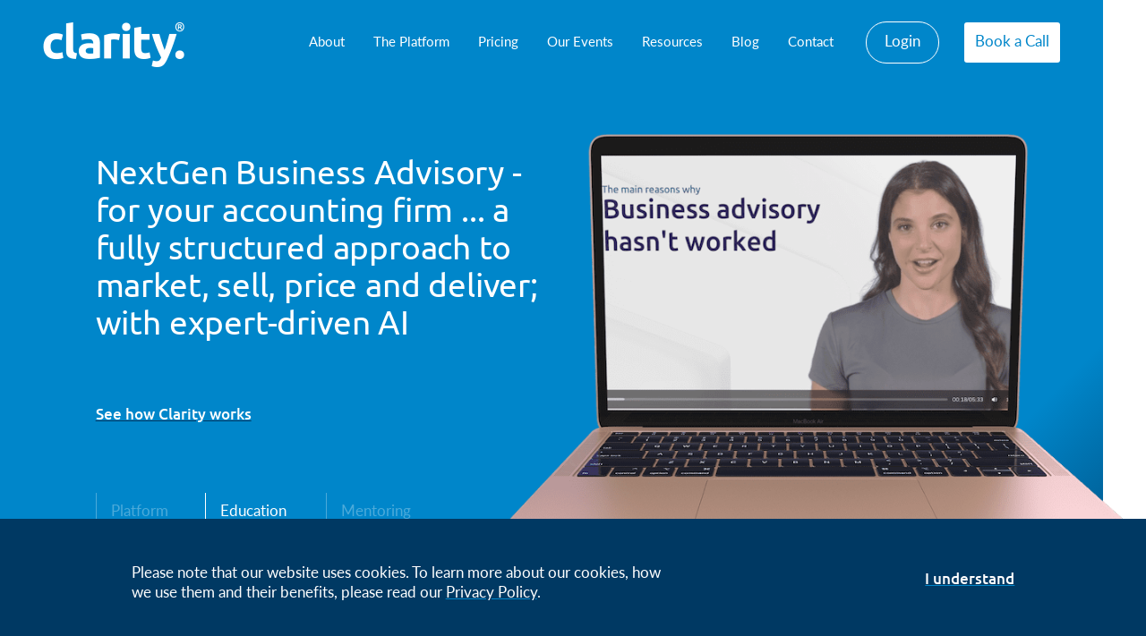

--- FILE ---
content_type: text/html; charset=UTF-8
request_url: https://clarity-hq.com/
body_size: 30695
content:

<!DOCTYPE html>

<html lang="en-GB">

<head>
	<meta charset="UTF-8">
	<meta name="viewport" content="width=device-width, initial-scale=1, shrink-to-fit=no">
	<link rel="profile" href="https://gmpg.org/xfn/11">
	<meta name='robots' content='index, follow, max-image-preview:large, max-snippet:-1, max-video-preview:-1' />
	<style>img:is([sizes="auto" i], [sizes^="auto," i]) { contain-intrinsic-size: 3000px 1500px }</style>
	
	<!-- This site is optimized with the Yoast SEO plugin v26.5 - https://yoast.com/wordpress/plugins/seo/ -->
	<title>Clarity - Business Advisory Effortlessly | Powerful Results</title>
<link data-rocket-prefetch href="https://js.hsadspixel.net" rel="dns-prefetch">
<link data-rocket-prefetch href="https://js.hs-banner.com" rel="dns-prefetch">
<link data-rocket-prefetch href="https://js.hubspot.com" rel="dns-prefetch">
<link data-rocket-prefetch href="https://js.hs-analytics.net" rel="dns-prefetch">
<link data-rocket-prefetch href="https://use.typekit.net" rel="dns-prefetch">
<link data-rocket-prefetch href="https://g10102301085.co" rel="dns-prefetch">
<link data-rocket-prefetch href="https://b2357148.smushcdn.com" rel="dns-prefetch">
<link data-rocket-prefetch href="https://www.googletagmanager.com" rel="dns-prefetch">
<link data-rocket-prefetch href="https://www.google.com" rel="dns-prefetch">
<link data-rocket-prefetch href="https://js.hsforms.net" rel="dns-prefetch">
<link crossorigin data-rocket-preload as="font" href="https://clarity-hq.com/wp-content/themes/clarity-bm/fonts/fa-light-300.woff2" rel="preload">
<style id="rocket-critical-css">:root{--woocommerce:#720eec;--wc-green:#7ad03a;--wc-red:#a00;--wc-orange:#ffba00;--wc-blue:#2ea2cc;--wc-primary:#720eec;--wc-primary-text:#fcfbfe;--wc-secondary:#e9e6ed;--wc-secondary-text:#515151;--wc-highlight:#958e09;--wc-highligh-text:white;--wc-content-bg:#fff;--wc-subtext:#767676;--wc-form-border-color:rgba(32, 7, 7, 0.8);--wc-form-border-radius:4px;--wc-form-border-width:1px}:root{--woocommerce:#720eec;--wc-green:#7ad03a;--wc-red:#a00;--wc-orange:#ffba00;--wc-blue:#2ea2cc;--wc-primary:#720eec;--wc-primary-text:#fcfbfe;--wc-secondary:#e9e6ed;--wc-secondary-text:#515151;--wc-highlight:#958e09;--wc-highligh-text:white;--wc-content-bg:#fff;--wc-subtext:#767676;--wc-form-border-color:rgba(32, 7, 7, 0.8);--wc-form-border-radius:4px;--wc-form-border-width:1px}:root{--blue:#0086ca;--indigo:#6610f2;--purple:#6f42c1;--pink:#e83e8c;--red:#dc3545;--orange:#fd7e14;--yellow:#ffc107;--green:#28a745;--teal:#20c997;--cyan:#17a2b8;--white:#fff;--gray:#6c757d;--gray-dark:#343a40;--primary:#0086ca;--secondary:#6c757d;--success:#28a745;--info:#17a2b8;--warning:#ffc107;--danger:#dc3545;--light:#f8f9fa;--dark:#343a40;--breakpoint-xs:0;--breakpoint-sm:576px;--breakpoint-md:768px;--breakpoint-lg:992px;--breakpoint-xl:1200px;--breakpoint-xxl:1440px;--breakpoint-xxxl:1920px;--font-family-sans-serif:-apple-system,BlinkMacSystemFont,"Segoe UI",Roboto,"Helvetica Neue",Arial,"Noto Sans","Liberation Sans",sans-serif,"Apple Color Emoji","Segoe UI Emoji","Segoe UI Symbol","Noto Color Emoji";--font-family-monospace:SFMono-Regular,Menlo,Monaco,Consolas,"Liberation Mono","Courier New",monospace}*,::after,::before{box-sizing:border-box}html{font-family:sans-serif;line-height:1.15;-webkit-text-size-adjust:100%}header,main,nav,section{display:block}body{margin:0;font-family:-apple-system,BlinkMacSystemFont,"Segoe UI",Roboto,"Helvetica Neue",Arial,"Noto Sans","Liberation Sans",sans-serif,"Apple Color Emoji","Segoe UI Emoji","Segoe UI Symbol","Noto Color Emoji";font-size:1rem;font-weight:400;line-height:1.5;color:#212529;text-align:left;background-color:#fff}h2,h3{margin-top:0;margin-bottom:.5rem}p{margin-top:0;margin-bottom:1rem}ul{margin-top:0;margin-bottom:1rem}ul ul{margin-bottom:0}a{color:#0086ca;text-decoration:none;background-color:transparent}img{vertical-align:middle;border-style:none}label{display:inline-block;margin-bottom:.5rem}button{border-radius:0}button,input,select,textarea{margin:0;font-family:inherit;font-size:inherit;line-height:inherit}button,input{overflow:visible}button,select{text-transform:none}select{word-wrap:normal}[type=button],button{-webkit-appearance:button}[type=button]::-moz-focus-inner,button::-moz-focus-inner{padding:0;border-style:none}textarea{overflow:auto;resize:vertical}legend{display:block;width:100%;max-width:100%;padding:0;margin-bottom:.5rem;font-size:1.5rem;line-height:inherit;color:inherit;white-space:normal}::-webkit-file-upload-button{font:inherit;-webkit-appearance:button}h2,h3{margin-bottom:.5rem;font-weight:500;line-height:1.2}h2{font-size:2rem}h3{font-size:1.75rem}.list-unstyled{padding-left:0;list-style:none}.row{display:flex;flex-wrap:wrap;margin-right:-15px;margin-left:-15px}.no-gutters{margin-right:0;margin-left:0}.no-gutters>[class*=col-]{padding-right:0;padding-left:0}.col-10,.col-11,.col-12,.col-2,.col-3,.col-5,.col-6,.col-7,.col-8,.col-lg-10,.col-lg-3,.col-lg-5,.col-lg-6,.col-lg-9,.col-xl-10,.col-xl-2,.col-xl-7,.col-xl-8,.col-xxl-6{position:relative;width:100%;padding-right:15px;padding-left:15px}.col-2{flex:0 0 16.66667%;max-width:16.66667%}.col-3{flex:0 0 25%;max-width:25%}.col-5{flex:0 0 41.66667%;max-width:41.66667%}.col-6{flex:0 0 50%;max-width:50%}.col-7{flex:0 0 58.33333%;max-width:58.33333%}.col-8{flex:0 0 66.66667%;max-width:66.66667%}.col-10{flex:0 0 83.33333%;max-width:83.33333%}.col-11{flex:0 0 91.66667%;max-width:91.66667%}.col-12{flex:0 0 100%;max-width:100%}.offset-1{margin-left:8.33333%}.offset-2{margin-left:16.66667%}@media (min-width:992px){.col-lg-3{flex:0 0 25%;max-width:25%}.col-lg-5{flex:0 0 41.66667%;max-width:41.66667%}.col-lg-6{flex:0 0 50%;max-width:50%}.col-lg-9{flex:0 0 75%;max-width:75%}.col-lg-10{flex:0 0 83.33333%;max-width:83.33333%}.offset-lg-1{margin-left:8.33333%}}@media (min-width:1200px){.col-xl-2{flex:0 0 16.66667%;max-width:16.66667%}.col-xl-7{flex:0 0 58.33333%;max-width:58.33333%}.col-xl-8{flex:0 0 66.66667%;max-width:66.66667%}.col-xl-10{flex:0 0 83.33333%;max-width:83.33333%}.offset-xl-2{margin-left:16.66667%}}.btn{display:inline-block;font-weight:400;color:#212529;text-align:center;vertical-align:middle;background-color:transparent;border:1px solid transparent;padding:.375rem .75rem;font-size:1rem;line-height:1.5;border-radius:.25rem}.dropdown{position:relative}.dropdown-toggle{white-space:nowrap}.dropdown-toggle::after{display:inline-block;margin-left:.255em;vertical-align:.255em;content:"";border-top:.3em solid;border-right:.3em solid transparent;border-bottom:0;border-left:.3em solid transparent}.dropdown-menu{position:absolute;top:100%;left:0;z-index:1000;display:none;float:left;min-width:10rem;padding:.5rem 0;margin:.125rem 0 0;font-size:1rem;color:#212529;text-align:left;list-style:none;background-color:#fff;background-clip:padding-box;border:1px solid rgba(0,0,0,.15);border-radius:.25rem}.dropdown-item{display:block;width:100%;padding:.25rem 1.5rem;clear:both;font-weight:400;color:#212529;text-align:inherit;white-space:nowrap;background-color:transparent;border:0}.nav{display:flex;flex-wrap:wrap;padding-left:0;margin-bottom:0;list-style:none}.nav-link{display:block;padding:.5rem 1rem}.navbar{position:relative;display:flex;flex-wrap:wrap;align-items:center;justify-content:space-between;padding:.5rem 1rem}.navbar-toggler{padding:.25rem .75rem;font-size:1.25rem;line-height:1;background-color:transparent;border:1px solid transparent;border-radius:.25rem}.d-none{display:none!important}.d-inline-block{display:inline-block!important}.d-block{display:block!important}.d-flex{display:flex!important}@media (min-width:992px){.d-lg-none{display:none!important}.d-lg-block{display:block!important}.d-lg-flex{display:flex!important}}@media (min-width:1200px){.d-xl-none{display:none!important}.d-xl-inline-block{display:inline-block!important}}.flex-wrap{flex-wrap:wrap!important}.sr-only{position:absolute;width:1px;height:1px;padding:0;margin:-1px;overflow:hidden;clip:rect(0,0,0,0);white-space:nowrap;border:0}.w-100{width:100%!important}.w-auto{width:auto!important}.h-100{height:100%!important}.m-0{margin:0!important}.mb-0{margin-bottom:0!important}.ml-3{margin-left:1rem!important}.mt-4,.my-4{margin-top:1.5rem!important}.mb-4,.my-4{margin-bottom:1.5rem!important}.ml-4{margin-left:1.5rem!important}.mb-5{margin-bottom:3rem!important}.pt-0{padding-top:0!important}.px-0{padding-right:0!important}.px-0{padding-left:0!important}.px-2{padding-right:.5rem!important}.px-2{padding-left:.5rem!important}.pr-3,.px-3{padding-right:1rem!important}.pl-3,.px-3{padding-left:1rem!important}.py-4{padding-top:1.5rem!important}.pb-4,.py-4{padding-bottom:1.5rem!important}.pt-5{padding-top:3rem!important}.pb-5{padding-bottom:3rem!important}.m-auto{margin:auto!important}.mx-auto{margin-right:auto!important}.ml-auto,.mx-auto{margin-left:auto!important}@media (min-width:992px){.mb-lg-0{margin-bottom:0!important}.pr-lg-0{padding-right:0!important}.pl-lg-0{padding-left:0!important}.p-lg-5{padding:3rem!important}.px-lg-5{padding-right:3rem!important}.px-lg-5{padding-left:3rem!important}.my-lg-auto{margin-top:auto!important}.my-lg-auto{margin-bottom:auto!important}}.text-right{text-align:right!important}.text-center{text-align:center!important}@media (min-width:992px){.text-lg-right{text-align:right!important}}img{max-width:100%;height:auto}a.skip-link{position:fixed;z-index:1000;top:0;right:0}.sr-only{border:0;clip:rect(0,0,0,0);height:1px;margin:-1px;overflow:hidden;padding:0;position:absolute;width:1px}@font-face{font-family:'Font Awesome 5 Pro';font-style:normal;font-weight:300;font-display:swap;src:url(https://clarity-hq.com/wp-content/themes/clarity-bm/fonts/fa-light-300.eot);src:url(https://clarity-hq.com/wp-content/themes/clarity-bm/fonts/fa-light-300.eot?#iefix) format("embedded-opentype"),url(https://clarity-hq.com/wp-content/themes/clarity-bm/fonts/fa-light-300.woff2) format("woff2"),url(https://clarity-hq.com/wp-content/themes/clarity-bm/fonts/fa-light-300.woff) format("woff"),url(https://clarity-hq.com/wp-content/themes/clarity-bm/fonts/fa-light-300.ttf) format("truetype"),url(https://clarity-hq.com/wp-content/themes/clarity-bm/fonts/fa-light-300.svg#fontawesome) format("svg")}@font-face{font-family:'Font Awesome 5 Pro';font-style:normal;font-weight:400;font-display:swap;src:url(https://clarity-hq.com/wp-content/themes/clarity-bm/fonts/fa-regular-400.eot);src:url(https://clarity-hq.com/wp-content/themes/clarity-bm/fonts/fa-regular-400.eot?#iefix) format("embedded-opentype"),url(https://clarity-hq.com/wp-content/themes/clarity-bm/fonts/fa-regular-400.woff2) format("woff2"),url(https://clarity-hq.com/wp-content/themes/clarity-bm/fonts/fa-regular-400.woff) format("woff"),url(https://clarity-hq.com/wp-content/themes/clarity-bm/fonts/fa-regular-400.ttf) format("truetype"),url(https://clarity-hq.com/wp-content/themes/clarity-bm/fonts/fa-regular-400.svg#fontawesome) format("svg")}@font-face{font-family:'Font Awesome 5 Pro';font-style:normal;font-weight:900;font-display:swap;src:url(https://clarity-hq.com/wp-content/themes/clarity-bm/fonts/fa-solid-900.eot);src:url(https://clarity-hq.com/wp-content/themes/clarity-bm/fonts/fa-solid-900.eot?#iefix) format("embedded-opentype"),url(https://clarity-hq.com/wp-content/themes/clarity-bm/fonts/fa-solid-900.woff2) format("woff2"),url(https://clarity-hq.com/wp-content/themes/clarity-bm/fonts/fa-solid-900.woff) format("woff"),url(https://clarity-hq.com/wp-content/themes/clarity-bm/fonts/fa-solid-900.ttf) format("truetype"),url(https://clarity-hq.com/wp-content/themes/clarity-bm/fonts/fa-solid-900.svg#fontawesome) format("svg")}.animated{animation-duration:1s;animation-fill-mode:both}@keyframes fadeIn{from{opacity:0}to{opacity:1}}.fadeIn{animation-name:fadeIn}.slick-slider{position:relative;display:block;box-sizing:border-box;-webkit-touch-callout:none;touch-action:pan-y}.slick-list{position:relative;display:block;overflow:hidden;margin:0;padding:0}.slick-slider .slick-list,.slick-slider .slick-track{transform:translate3d(0,0,0)}.slick-track{position:relative;top:0;left:0;display:block}.slick-track:after,.slick-track:before{display:table;content:''}.slick-track:after{clear:both}.slick-slide{display:none;float:left;height:100%;min-height:1px}.slick-slide img{display:block}.slick-initialized .slick-slide{display:block}.hamburger{font:inherit;display:inline-block;overflow:visible;margin:0;padding:15px;text-transform:none;color:inherit;border:0;background-color:transparent}.hamburger-inner{top:50%;display:block;margin-top:-2px}.hamburger-inner,.hamburger-inner:after,.hamburger-inner:before{position:absolute;width:40px;height:4px;border-radius:4px;background-color:#000}.hamburger-inner:after,.hamburger-inner:before{display:block;content:""}.hamburger-inner:before{top:-10px}.hamburger-inner:after{bottom:-10px}#site-header{background:#fff;position:fixed;top:0;left:0;width:100%;z-index:3}#site-header .navbar{z-index:5}#site-header .header-btns{padding-right:3rem}#site-header .header-btns a{text-decoration:none!important}#site-header .btn-lozenge{background:0 0;border:1px solid #0096d6;color:#0096d6;border-radius:25px;padding:.5rem 1.25rem .75rem;text-decoration:none}#site-header .btn-solid{background:#bfe5f5;border-radius:3px;color:#0086ca;padding:.5rem .75rem .75rem;text-decoration:none}#site-header .dropdown-toggle:after{border:0;content:'\f067';font-family:'Font Awesome 5 Pro';font-weight:300;position:absolute}.branding{background-image:url(https://b2357148.smushcdn.com/2357148/wp-content/themes/clarity-bm/images/logo-blue.png?lossy=2&strip=1&webp=1);background-size:contain;background-repeat:no-repeat;background-position:left center;display:block;height:51px;width:158px;max-width:100%}.branding a{display:block;height:100%;width:100%}#site-header.tp-head-bar{background:0 0}#site-header.tp-head-bar .branding{background-image:url(https://b2357148.smushcdn.com/2357148/wp-content/themes/clarity-bm/images/logo-white.png?lossy=2&strip=1&webp=1)}#site-header.tp-head-bar .btn-lozenge{border-color:#fff;color:#fff}#site-header.tp-head-bar .btn-solid{background-color:#fff;color:#0086ca}.hamburger{background-color:#bfe5f5;border:0;border-radius:50%;padding:0;position:relative;padding:0;width:50px;height:50px}.hamburger .hamburger-inner{background-color:#0096d6;margin:auto;width:24px;left:13px;top:23px}.hamburger .hamburger-inner,.hamburger .hamburger-inner:after,.hamburger .hamburger-inner:before{height:2px}.hamburger .hamburger-inner:after,.hamburger .hamburger-inner:before{background-color:#003963;width:100%}.hamburger .hamburger-inner:before{top:-8px}.hamburger .hamburger-inner:after{bottom:-8px}.home .hamburger{background-color:#fff}#location-select .dk-select-options{border:0;border-radius:3px;box-shadow:0 5px 5px rgba(0,0,0,.1);padding:.5rem 0;font-size:.875rem;font-size:calc(.875rem + ((1vw - 12px) * .5556))}@media (max-width:991.98px){#location-select .dk-select-options{font-size:.938em}}#location-select .dk-option{text-align:left;color:#003963;padding:.25rem 1.5rem}#main-menu .nav-item{display:inline-block}#main-menu .nav-item:last-child{margin-right:0}#main-menu .nav-item a{font-size:1rem;font-size:calc(.875rem + ((1vw - 12px) * .8333))}#main-menu .dropdown-toggle:after{top:10px;opacity:0}#main-menu .dropdown-menu{border:0;box-shadow:0 5px 5px rgba(0,0,0,.1)}#main-menu .dropdown-menu .nav-item{display:block;font-size:.875rem;font-size:calc(.875rem + ((1vw - 12px) * .5556));margin-right:0}#main-menu .dropdown-menu a{color:#003963!important}#main-menu .dropdown-menu .dropdown-toggle:after{top:5px;right:1.5rem}#main-menu .dropdown-menu .dropdown-menu{position:relative;box-shadow:none!important;padding:.25rem 1rem}#main-menu .nav-item .dropdown-menu{display:none;margin-top:0}.header-btns{font-size:1rem;font-size:calc(1rem + ((1vw - 12px) * .5556))}#site-header.tp-head-bar #main-menu a{color:#fff}#mobilemenuDropdown{background:rgba(255,255,255,.9);display:flex;height:100vh;overflow-y:scroll;position:fixed;top:-100vh;width:100vw;z-index:3}#mobilemenuDropdown li{font-size:1.5rem;letter-spacing:-.005em;width:100%}#mobilemenuDropdown .header-btns a{color:#0096d6}#mobile-menu{max-width:520px;width:100%}#mobile-menu a{color:#003963;text-decoration:none}#mobile-menu .dropdown-menu{border:0;background:0 0;float:none;position:relative!important;transform:none!important;width:100%;padding:0 0 0 1rem;margin:0 0 1rem}#mobile-menu .dropdown-menu li{text-align:left;font-size:1.313rem}#mobile-menu .dropdown-menu .dropdown-toggle:after{top:4px;right:2rem}#mobile-menu .dropdown-menu .dropdown-menu{display:block;padding:.5rem 1.5rem 0}#how-it-works .how-inner{color:#fff;height:100%;position:relative;overflow:hidden}#how-it-works .how-inner:before{content:'';height:100%;opacity:.85;position:absolute;top:0;width:100%;z-index:1}#how-it-works .bg-blue:before{background-color:#0086ca}#how-it-works .bg-dark-blue:before{background-color:#003963}#how-it-works .bg-grey:before{background-color:#a0a3a4;opacity:.8!important}#how-it-works .bg-green:before{background-color:#05693b}#how-it-works .bg-red:before{background-color:#c41a2d}#how-it-works .how-content{position:relative;z-index:1}#how-it-works .how-content header{min-height:240px}@media (min-width:1200px){#how-it-works .how-content header{max-height:300px}}#how-it-works .how-container{height:100%}@media (min-width:1200px){#how-it-works .how-container{height:auto}}#how-it-works .how-container .bg-img-wrap{position:absolute;right:-2rem;top:0;height:calc(100% + 2rem);width:calc(100% + 2rem);z-index:0}#how-it-works .how-container .bg-img{height:100%;width:100%;-o-object-fit:cover;object-fit:cover}#how-it-works .how-arrow{position:absolute;right:-2rem;top:2rem;height:calc(100% + 2rem);width:calc(100% + 2rem);z-index:2;-webkit-clip-path:polygon(100% 2rem,calc(100% - 2rem) 0,calc(100% - 2rem) 4rem);clip-path:polygon(100% 2rem,calc(100% - 2rem) 0,calc(100% - 2rem) 4rem)}#how-it-works .how-arrow:before{content:'';height:100%;opacity:.85;position:absolute;top:0;width:100%;z-index:1}#how-it-works .how-arrow img{margin-top:-2rem}#privacy-bar{display:none;background:#003963;color:#fff;position:fixed;bottom:0;z-index:1;left:0;right:0}#privacy-bar .btn,#privacy-bar a:not(.btn):not(.gform_button){color:#fff;-webkit-text-decoration-color:#0086ca;text-decoration-color:#0086ca}.hero-carousel{color:#fff}.hero-carousel .mega{margin-bottom:2rem}@media (min-width:992px){.hero-carousel .mega{margin-bottom:4rem}}.hero-carousel .slide{min-height:90vh}.hero-carousel .slide-inner:after{background:#fff;content:'';height:100%;position:absolute;right:0;top:0;width:1rem;z-index:0}@media (min-width:992px){.hero-carousel .slide-inner:after{width:3rem}}.hero-carousel .hero-img{position:relative;z-index:1}@media (min-width:992px){.hero-carousel .hero-img{position:absolute;right:0;bottom:0;height:100%}}@media (min-width:992px){.hero-carousel .hero-img img{-o-object-fit:contain;object-fit:contain;height:100%;-o-object-position:center right;object-position:center right}}@media (min-width:992px){.hero-carousel .slide-1 .hero-img img{-o-object-position:bottom right;object-position:bottom right}}.hero-carousel .hero-content{z-index:2}@media (min-width:992px){.hero-carousel .content-wrap{padding-bottom:150px}}.hero-carousel .hero-nav{list-style:none;width:100%;max-width:455px}@media (min-width:768px){.hero-carousel .hero-nav{display:table;width:75%}}.hero-carousel .hero-nav li{opacity:.3;margin:0 0 1rem}@media (min-width:768px){.hero-carousel .hero-nav li{display:table-cell;margin:0 1rem 0 0}}.hero-carousel .hero-nav button{border:0;border-left:1px solid #fff;color:#fff;background:0 0;padding:.5rem 1rem}.hero-carousel .slide-1 .button-1{opacity:1}.hero-carousel .slide-2 .button-2{opacity:1}.hero-carousel .slide-3 .button-3{opacity:1}.page-home .money-back{max-width:300px;width:100%}#understand h3,#understand p{color:#fff}.light-blue{background:#0096d6}.light-blue.gradient{background:linear-gradient(225deg,#0096d6 0,#bfe5f5 100%)}@media (min-width:992px){.light-blue.gradient{background:linear-gradient(135deg,#0096d6 0,#bfe5f5 100%)}}.mid-blue{background:#0086ca}.mid-blue.gradient{background:linear-gradient(225deg,#0086ca 50%,#003963 100%)}@media (min-width:992px){.mid-blue.gradient{background:linear-gradient(135deg,#0086ca 80%,#003963 100%)}}.dark-blue{background:#007ebf}.dark-blue.gradient{background:linear-gradient(225deg,#0085c8 0,#003963 100%)}@media (min-width:992px){.dark-blue.gradient{background:linear-gradient(135deg,#0085c8 10%,#003963 100%)}}.carousel{padding-bottom:1px}.carousel,.carousel *{min-height:0;min-width:0}.carousel .slick-slide{outline:0!important}.carousel .slick-dots{list-style:none;text-align:center;margin:2rem 0;padding:0}.carousel .slick-dots li{display:inline-block;margin:0 .5rem;position:relative}.carousel .slick-dots li:after{border:1px solid #0096d6;border-radius:50%;display:block;content:'';position:absolute;top:0;height:1rem;width:1rem}.carousel .slick-dots .slick-active:after{border:1px solid #0086ca;background:#0086ca}.carousel .slick-dots button{opacity:0;margin:0;padding:0;height:100%;width:100%;display:block;border:0}.carousel.overhang{width:100%}@media (min-width:768px){.carousel.overhang{padding-left:3.33333%;width:85%}}@media (min-width:992px){.carousel.overhang{width:60%}}.carousel.overhang .slick-list{overflow:unset}@media (min-width:768px){.carousel.overhang .slick-dots{display:none!important}}.hbspt-form .field{margin-bottom:1em}.hbspt-form .hs-input,.hbspt-form input:not([type=radio]):not([type=checkbox]):not([type=submit]):not([type=button]):not([type=image]):not([type=file]),.hbspt-form textarea{background-color:transparent;color:#0086ca;border:0;border-bottom:1px solid #003963;border-radius:0;font-size:1.25rem;font-size:calc(1.25rem + ((1vw - 3.6px) * .2564));line-height:1.2;padding:6px 10px 4px;height:auto;box-shadow:none;outline:0;width:100%}.hbspt-form .hs-richtext{display:none}.dk-select *{box-sizing:border-box}.dk-select .dk-select-options{position:absolute;display:none;left:0;right:0}.dk-select-options{background-color:#fff;border:1px solid #ccc;border-radius:.4em;list-style:none;margin:0;max-height:10.5em;overflow-x:hidden;overflow-y:auto;padding:.25em 0;width:auto;z-index:100}.dk-option{padding:0 .5em}select[data-dkcacheid]{display:none}html{font-size:1rem}body{color:#003963;font-family:ubuntu,sans-serif;line-height:1.5}@media (min-width:992px){body{line-height:1.333}}img{width:100%}::-webkit-input-placeholder{color:#0086ca!important}::-moz-placeholder{color:#0086ca!important}:-ms-input-placeholder{color:#0086ca!important}:-moz-placeholder{color:#0086ca!important}h2,h3{font-family:ubuntu,sans-serif;font-weight:500;letter-spacing:-.005em;line-height:1.2}li,p{font-family:lato,sans-serif;font-size:1rem;font-size:calc(1rem + ((1vw - 3.6px) * .1282));font-weight:400}li:last-child,p:last-child{margin-bottom:0}a{color:#003963}.text-content a:not(.btn):not(.gform_button){text-decoration:underline;text-decoration-thickness:.125em;text-underline-offset:4px;-webkit-text-decoration-color:#0086ca;text-decoration-color:#0086ca}.mega{line-height:1.15;font-size:1.5rem;font-size:calc(1.5625rem + ((1vw - 3.6px) * 1.2821))}.fs30{font-size:1.5rem;font-size:calc(1.5rem + ((1vw - 3.6px) * .3846))}.fs24{font-size:1.25rem;font-size:calc(1.25rem + ((1vw - 3.6px) * .2564))}.fwreg{font-weight:400}.fwmed{font-weight:700}.arrow-list{list-style:none;padding:0}.arrow-list li:before{content:'\f061';font-family:'Font Awesome 5 Pro';font-weight:300;margin-right:1rem}.btn{background:0 0;border:0;border-radius:0;color:#0096d6;font-size:1rem;font-size:calc(1rem + ((1vw - 3.6px) * .1282));font-weight:500;padding:.375rem 0;text-align:left;text-decoration:underline;-webkit-text-decoration-color:#003963;text-decoration-color:#003963;text-decoration-thickness:.125em;text-underline-offset:4px}.btn.btn-white{color:#fff;-webkit-text-decoration-color:#003963;text-decoration-color:#003963}.btn.btn-solid{background:#0086ca;border-radius:3px;color:#fff;padding:.5rem .75rem;text-decoration:none}#content{padding-top:100px}#content.page-home{padding-top:0}#content .hero .slick-slide{padding-top:100px}.section{padding:80px 0}@media (min-width:992px){.section{padding:105px 0}}@media (min-width:1200px){.section{padding:140px 0}}.section-inner{padding:40px 0}@media (min-width:992px){.section-inner{padding:50px 0}}@media (min-width:1200px){.section-inner{padding:70px 0}}.text-content>p{font-family:lato,sans-serif}.text-content img{width:auto;max-width:100%}.first-up>p:first-of-type{font-family:ubuntu,sans-serif;font-size:1.25rem;line-height:1.2;color:#0096d6}@media (min-width:992px){.first-up>p:first-of-type{line-height:1.25}}.flex-start{align-self:flex-start}.flex-end{align-self:flex-end}.wow{visibility:hidden}@media (min-width:992px){.h-lg-100{height:100%!important}}#cta-row .cta-img img{align-self:flex-end}</style>
	<meta name="description" content="Clarity is the complete business advisory platform for accountants - driving both your firm&#039;s and clients&#039; profitability and success" />
	<link rel="canonical" href="https://clarity-hq.com/" />
	<meta property="og:locale" content="en_GB" />
	<meta property="og:type" content="website" />
	<meta property="og:title" content="Clarity - Business Advisory Effortlessly | Powerful Results" />
	<meta property="og:description" content="Clarity is the complete business advisory platform for accountants - driving both your firm&#039;s and clients&#039; profitability and success" />
	<meta property="og:url" content="https://clarity-hq.com/" />
	<meta property="og:site_name" content="Clarity." />
	<meta property="article:publisher" content="https://www.facebook.com/clarityhq" />
	<meta property="article:modified_time" content="2025-03-31T18:51:42+00:00" />
	<meta property="og:image" content="https://clarity-hq.com/wp-content/uploads/2021/06/og-logo.png" />
	<meta property="og:image:width" content="1200" />
	<meta property="og:image:height" content="630" />
	<meta property="og:image:type" content="image/png" />
	<meta name="twitter:card" content="summary_large_image" />
	<meta name="twitter:site" content="@clarity_hq" />
	<script type="application/ld+json" class="yoast-schema-graph">{"@context":"https://schema.org","@graph":[{"@type":"WebPage","@id":"https://clarity-hq.com/","url":"https://clarity-hq.com/","name":"Clarity - Business Advisory Effortlessly | Powerful Results","isPartOf":{"@id":"https://clarity-hq.com/#website"},"datePublished":"2021-04-20T09:38:56+00:00","dateModified":"2025-03-31T18:51:42+00:00","description":"Clarity is the complete business advisory platform for accountants - driving both your firm's and clients' profitability and success","breadcrumb":{"@id":"https://clarity-hq.com/#breadcrumb"},"inLanguage":"en-GB","potentialAction":[{"@type":"ReadAction","target":["https://clarity-hq.com/"]}]},{"@type":"BreadcrumbList","@id":"https://clarity-hq.com/#breadcrumb","itemListElement":[{"@type":"ListItem","position":1,"name":"Home"}]},{"@type":"WebSite","@id":"https://clarity-hq.com/#website","url":"https://clarity-hq.com/","name":"Clarity.","description":"Business advisory platform for accountants","potentialAction":[{"@type":"SearchAction","target":{"@type":"EntryPoint","urlTemplate":"https://clarity-hq.com/?s={search_term_string}"},"query-input":{"@type":"PropertyValueSpecification","valueRequired":true,"valueName":"search_term_string"}}],"inLanguage":"en-GB"}]}</script>
	<!-- / Yoast SEO plugin. -->


<link rel='dns-prefetch' href='//js.hs-scripts.com' />
<link rel='dns-prefetch' href='//b2357148.smushcdn.com' />
<link rel="alternate" type="application/rss+xml" title="Clarity. &raquo; Feed" href="https://clarity-hq.com/feed/" />
		<style>
			.lazyload,
			.lazyloading {
				max-width: 100%;
			}
		</style>
				<style>
			.smush-dimensions {
				--smush-image-aspect-ratio: auto;
				aspect-ratio: var(--smush-image-aspect-ratio);
			}
		</style>
		<style id='wp-emoji-styles-inline-css' type='text/css'>

	img.wp-smiley, img.emoji {
		display: inline !important;
		border: none !important;
		box-shadow: none !important;
		height: 1em !important;
		width: 1em !important;
		margin: 0 0.07em !important;
		vertical-align: -0.1em !important;
		background: none !important;
		padding: 0 !important;
	}
</style>
<style id='classic-theme-styles-inline-css' type='text/css'>
/*! This file is auto-generated */
.wp-block-button__link{color:#fff;background-color:#32373c;border-radius:9999px;box-shadow:none;text-decoration:none;padding:calc(.667em + 2px) calc(1.333em + 2px);font-size:1.125em}.wp-block-file__button{background:#32373c;color:#fff;text-decoration:none}
</style>
<style id='global-styles-inline-css' type='text/css'>
:root{--wp--preset--aspect-ratio--square: 1;--wp--preset--aspect-ratio--4-3: 4/3;--wp--preset--aspect-ratio--3-4: 3/4;--wp--preset--aspect-ratio--3-2: 3/2;--wp--preset--aspect-ratio--2-3: 2/3;--wp--preset--aspect-ratio--16-9: 16/9;--wp--preset--aspect-ratio--9-16: 9/16;--wp--preset--color--black: #000000;--wp--preset--color--cyan-bluish-gray: #abb8c3;--wp--preset--color--white: #ffffff;--wp--preset--color--pale-pink: #f78da7;--wp--preset--color--vivid-red: #cf2e2e;--wp--preset--color--luminous-vivid-orange: #ff6900;--wp--preset--color--luminous-vivid-amber: #fcb900;--wp--preset--color--light-green-cyan: #7bdcb5;--wp--preset--color--vivid-green-cyan: #00d084;--wp--preset--color--pale-cyan-blue: #8ed1fc;--wp--preset--color--vivid-cyan-blue: #0693e3;--wp--preset--color--vivid-purple: #9b51e0;--wp--preset--gradient--vivid-cyan-blue-to-vivid-purple: linear-gradient(135deg,rgba(6,147,227,1) 0%,rgb(155,81,224) 100%);--wp--preset--gradient--light-green-cyan-to-vivid-green-cyan: linear-gradient(135deg,rgb(122,220,180) 0%,rgb(0,208,130) 100%);--wp--preset--gradient--luminous-vivid-amber-to-luminous-vivid-orange: linear-gradient(135deg,rgba(252,185,0,1) 0%,rgba(255,105,0,1) 100%);--wp--preset--gradient--luminous-vivid-orange-to-vivid-red: linear-gradient(135deg,rgba(255,105,0,1) 0%,rgb(207,46,46) 100%);--wp--preset--gradient--very-light-gray-to-cyan-bluish-gray: linear-gradient(135deg,rgb(238,238,238) 0%,rgb(169,184,195) 100%);--wp--preset--gradient--cool-to-warm-spectrum: linear-gradient(135deg,rgb(74,234,220) 0%,rgb(151,120,209) 20%,rgb(207,42,186) 40%,rgb(238,44,130) 60%,rgb(251,105,98) 80%,rgb(254,248,76) 100%);--wp--preset--gradient--blush-light-purple: linear-gradient(135deg,rgb(255,206,236) 0%,rgb(152,150,240) 100%);--wp--preset--gradient--blush-bordeaux: linear-gradient(135deg,rgb(254,205,165) 0%,rgb(254,45,45) 50%,rgb(107,0,62) 100%);--wp--preset--gradient--luminous-dusk: linear-gradient(135deg,rgb(255,203,112) 0%,rgb(199,81,192) 50%,rgb(65,88,208) 100%);--wp--preset--gradient--pale-ocean: linear-gradient(135deg,rgb(255,245,203) 0%,rgb(182,227,212) 50%,rgb(51,167,181) 100%);--wp--preset--gradient--electric-grass: linear-gradient(135deg,rgb(202,248,128) 0%,rgb(113,206,126) 100%);--wp--preset--gradient--midnight: linear-gradient(135deg,rgb(2,3,129) 0%,rgb(40,116,252) 100%);--wp--preset--font-size--small: 13px;--wp--preset--font-size--medium: 20px;--wp--preset--font-size--large: 36px;--wp--preset--font-size--x-large: 42px;--wp--preset--spacing--20: 0.44rem;--wp--preset--spacing--30: 0.67rem;--wp--preset--spacing--40: 1rem;--wp--preset--spacing--50: 1.5rem;--wp--preset--spacing--60: 2.25rem;--wp--preset--spacing--70: 3.38rem;--wp--preset--spacing--80: 5.06rem;--wp--preset--shadow--natural: 6px 6px 9px rgba(0, 0, 0, 0.2);--wp--preset--shadow--deep: 12px 12px 50px rgba(0, 0, 0, 0.4);--wp--preset--shadow--sharp: 6px 6px 0px rgba(0, 0, 0, 0.2);--wp--preset--shadow--outlined: 6px 6px 0px -3px rgba(255, 255, 255, 1), 6px 6px rgba(0, 0, 0, 1);--wp--preset--shadow--crisp: 6px 6px 0px rgba(0, 0, 0, 1);}:where(.is-layout-flex){gap: 0.5em;}:where(.is-layout-grid){gap: 0.5em;}body .is-layout-flex{display: flex;}.is-layout-flex{flex-wrap: wrap;align-items: center;}.is-layout-flex > :is(*, div){margin: 0;}body .is-layout-grid{display: grid;}.is-layout-grid > :is(*, div){margin: 0;}:where(.wp-block-columns.is-layout-flex){gap: 2em;}:where(.wp-block-columns.is-layout-grid){gap: 2em;}:where(.wp-block-post-template.is-layout-flex){gap: 1.25em;}:where(.wp-block-post-template.is-layout-grid){gap: 1.25em;}.has-black-color{color: var(--wp--preset--color--black) !important;}.has-cyan-bluish-gray-color{color: var(--wp--preset--color--cyan-bluish-gray) !important;}.has-white-color{color: var(--wp--preset--color--white) !important;}.has-pale-pink-color{color: var(--wp--preset--color--pale-pink) !important;}.has-vivid-red-color{color: var(--wp--preset--color--vivid-red) !important;}.has-luminous-vivid-orange-color{color: var(--wp--preset--color--luminous-vivid-orange) !important;}.has-luminous-vivid-amber-color{color: var(--wp--preset--color--luminous-vivid-amber) !important;}.has-light-green-cyan-color{color: var(--wp--preset--color--light-green-cyan) !important;}.has-vivid-green-cyan-color{color: var(--wp--preset--color--vivid-green-cyan) !important;}.has-pale-cyan-blue-color{color: var(--wp--preset--color--pale-cyan-blue) !important;}.has-vivid-cyan-blue-color{color: var(--wp--preset--color--vivid-cyan-blue) !important;}.has-vivid-purple-color{color: var(--wp--preset--color--vivid-purple) !important;}.has-black-background-color{background-color: var(--wp--preset--color--black) !important;}.has-cyan-bluish-gray-background-color{background-color: var(--wp--preset--color--cyan-bluish-gray) !important;}.has-white-background-color{background-color: var(--wp--preset--color--white) !important;}.has-pale-pink-background-color{background-color: var(--wp--preset--color--pale-pink) !important;}.has-vivid-red-background-color{background-color: var(--wp--preset--color--vivid-red) !important;}.has-luminous-vivid-orange-background-color{background-color: var(--wp--preset--color--luminous-vivid-orange) !important;}.has-luminous-vivid-amber-background-color{background-color: var(--wp--preset--color--luminous-vivid-amber) !important;}.has-light-green-cyan-background-color{background-color: var(--wp--preset--color--light-green-cyan) !important;}.has-vivid-green-cyan-background-color{background-color: var(--wp--preset--color--vivid-green-cyan) !important;}.has-pale-cyan-blue-background-color{background-color: var(--wp--preset--color--pale-cyan-blue) !important;}.has-vivid-cyan-blue-background-color{background-color: var(--wp--preset--color--vivid-cyan-blue) !important;}.has-vivid-purple-background-color{background-color: var(--wp--preset--color--vivid-purple) !important;}.has-black-border-color{border-color: var(--wp--preset--color--black) !important;}.has-cyan-bluish-gray-border-color{border-color: var(--wp--preset--color--cyan-bluish-gray) !important;}.has-white-border-color{border-color: var(--wp--preset--color--white) !important;}.has-pale-pink-border-color{border-color: var(--wp--preset--color--pale-pink) !important;}.has-vivid-red-border-color{border-color: var(--wp--preset--color--vivid-red) !important;}.has-luminous-vivid-orange-border-color{border-color: var(--wp--preset--color--luminous-vivid-orange) !important;}.has-luminous-vivid-amber-border-color{border-color: var(--wp--preset--color--luminous-vivid-amber) !important;}.has-light-green-cyan-border-color{border-color: var(--wp--preset--color--light-green-cyan) !important;}.has-vivid-green-cyan-border-color{border-color: var(--wp--preset--color--vivid-green-cyan) !important;}.has-pale-cyan-blue-border-color{border-color: var(--wp--preset--color--pale-cyan-blue) !important;}.has-vivid-cyan-blue-border-color{border-color: var(--wp--preset--color--vivid-cyan-blue) !important;}.has-vivid-purple-border-color{border-color: var(--wp--preset--color--vivid-purple) !important;}.has-vivid-cyan-blue-to-vivid-purple-gradient-background{background: var(--wp--preset--gradient--vivid-cyan-blue-to-vivid-purple) !important;}.has-light-green-cyan-to-vivid-green-cyan-gradient-background{background: var(--wp--preset--gradient--light-green-cyan-to-vivid-green-cyan) !important;}.has-luminous-vivid-amber-to-luminous-vivid-orange-gradient-background{background: var(--wp--preset--gradient--luminous-vivid-amber-to-luminous-vivid-orange) !important;}.has-luminous-vivid-orange-to-vivid-red-gradient-background{background: var(--wp--preset--gradient--luminous-vivid-orange-to-vivid-red) !important;}.has-very-light-gray-to-cyan-bluish-gray-gradient-background{background: var(--wp--preset--gradient--very-light-gray-to-cyan-bluish-gray) !important;}.has-cool-to-warm-spectrum-gradient-background{background: var(--wp--preset--gradient--cool-to-warm-spectrum) !important;}.has-blush-light-purple-gradient-background{background: var(--wp--preset--gradient--blush-light-purple) !important;}.has-blush-bordeaux-gradient-background{background: var(--wp--preset--gradient--blush-bordeaux) !important;}.has-luminous-dusk-gradient-background{background: var(--wp--preset--gradient--luminous-dusk) !important;}.has-pale-ocean-gradient-background{background: var(--wp--preset--gradient--pale-ocean) !important;}.has-electric-grass-gradient-background{background: var(--wp--preset--gradient--electric-grass) !important;}.has-midnight-gradient-background{background: var(--wp--preset--gradient--midnight) !important;}.has-small-font-size{font-size: var(--wp--preset--font-size--small) !important;}.has-medium-font-size{font-size: var(--wp--preset--font-size--medium) !important;}.has-large-font-size{font-size: var(--wp--preset--font-size--large) !important;}.has-x-large-font-size{font-size: var(--wp--preset--font-size--x-large) !important;}
:where(.wp-block-post-template.is-layout-flex){gap: 1.25em;}:where(.wp-block-post-template.is-layout-grid){gap: 1.25em;}
:where(.wp-block-columns.is-layout-flex){gap: 2em;}:where(.wp-block-columns.is-layout-grid){gap: 2em;}
:root :where(.wp-block-pullquote){font-size: 1.5em;line-height: 1.6;}
</style>
<link data-minify="1" rel='preload'  href='https://clarity-hq.com/wp-content/cache/min/1/wp-content/plugins/woocommerce/assets/css/woocommerce-layout.css?ver=1767626244' data-rocket-async="style" as="style" onload="this.onload=null;this.rel='stylesheet'" onerror="this.removeAttribute('data-rocket-async')"  type='text/css' media='all' />
<link data-minify="1" rel='preload'  href='https://clarity-hq.com/wp-content/cache/min/1/wp-content/plugins/woocommerce/assets/css/woocommerce-smallscreen.css?ver=1767626244' data-rocket-async="style" as="style" onload="this.onload=null;this.rel='stylesheet'" onerror="this.removeAttribute('data-rocket-async')"  type='text/css' media='only screen and (max-width: 768px)' />
<link data-minify="1" rel='preload'  href='https://clarity-hq.com/wp-content/cache/min/1/wp-content/plugins/woocommerce/assets/css/woocommerce.css?ver=1767626244' data-rocket-async="style" as="style" onload="this.onload=null;this.rel='stylesheet'" onerror="this.removeAttribute('data-rocket-async')"  type='text/css' media='all' />
<style id='woocommerce-inline-inline-css' type='text/css'>
.woocommerce form .form-row .required { visibility: visible; }
</style>
<link data-minify="1" rel='preload'  href='https://clarity-hq.com/wp-content/cache/min/1/wp-content/plugins/woocommerce/assets/css/brands.css?ver=1767626244' data-rocket-async="style" as="style" onload="this.onload=null;this.rel='stylesheet'" onerror="this.removeAttribute('data-rocket-async')"  type='text/css' media='all' />
<link data-minify="1" rel='preload'  href='https://clarity-hq.com/wp-content/cache/min/1/wp-content/themes/clarity-bm/css/theme.min.css?ver=1767626244' data-rocket-async="style" as="style" onload="this.onload=null;this.rel='stylesheet'" onerror="this.removeAttribute('data-rocket-async')"  type='text/css' media='all' />
<script type="text/javascript" data-cfasync="false" src="https://clarity-hq.com/wp-includes/js/jquery/jquery.min.js?ver=3.7.1" id="jquery-core-js"></script>
<script type="text/javascript" data-cfasync="false" src="https://clarity-hq.com/wp-includes/js/jquery/jquery-migrate.min.js?ver=3.4.1" id="jquery-migrate-js"></script>
<script type="text/javascript" data-cfasync="false" src="https://clarity-hq.com/wp-content/plugins/woocommerce/assets/js/jquery-blockui/jquery.blockUI.min.js?ver=2.7.0-wc.10.3.7" id="wc-jquery-blockui-js" defer="defer" data-wp-strategy="defer"></script>
<script type="text/javascript" id="wc-add-to-cart-js-extra">
/* <![CDATA[ */
var wc_add_to_cart_params = {"ajax_url":"\/wp-admin\/admin-ajax.php","wc_ajax_url":"\/?wc-ajax=%%endpoint%%","i18n_view_cart":"View basket","cart_url":"https:\/\/clarity-hq.com\/basket\/","is_cart":"","cart_redirect_after_add":"no"};
/* ]]> */
</script>
<script type="text/javascript" data-cfasync="false" src="https://clarity-hq.com/wp-content/plugins/woocommerce/assets/js/frontend/add-to-cart.min.js?ver=10.3.7" id="wc-add-to-cart-js" defer="defer" data-wp-strategy="defer"></script>
<script type="text/javascript" data-cfasync="false" src="https://clarity-hq.com/wp-content/plugins/woocommerce/assets/js/js-cookie/js.cookie.min.js?ver=2.1.4-wc.10.3.7" id="wc-js-cookie-js" defer="defer" data-wp-strategy="defer"></script>
<script type="text/javascript" id="woocommerce-js-extra">
/* <![CDATA[ */
var woocommerce_params = {"ajax_url":"\/wp-admin\/admin-ajax.php","wc_ajax_url":"\/?wc-ajax=%%endpoint%%","i18n_password_show":"Show password","i18n_password_hide":"Hide password"};
/* ]]> */
</script>
<script type="text/javascript" data-cfasync="false" src="https://clarity-hq.com/wp-content/plugins/woocommerce/assets/js/frontend/woocommerce.min.js?ver=10.3.7" id="woocommerce-js" defer="defer" data-wp-strategy="defer"></script>
<script type="text/javascript" id="geotargetly_geo_redirect_script_0-js-after">
/* <![CDATA[ */
(function(g,e,o,id,t,a,r,ge,tl,y,s){
  g.getElementsByTagName(o)[0].insertAdjacentHTML('afterbegin','<style id="georedirect-LlqA7j76oMDVYAvdW3cstyle">body{opacity:0.0 !important;}</style>');
  s=function(){g.getElementById('georedirect-LlqA7j76oMDVYAvdW3cstyle').innerHTML='body{opacity:1.0 !important;}';};
  t=g.getElementsByTagName(o)[0];y=g.createElement(e);y.async=true;
  y.src='https://g10102301085.co/gr?id=-LlqA7j76oMDVYAvdW3c&refurl='+g.referrer+'&winurl='+encodeURIComponent(window.location);
  t.parentNode.insertBefore(y,t);y.onerror=function(){s()};
  georedirectLoaded="undefined" != typeof georedirectLoaded ? georedirectLoaded:{};
  georedirectLoaded['-LlqA7j76oMDVYAvdW3c'] = function(redirect){var to=0;if(redirect){to=5000};setTimeout(function(){s();},to)};
  setTimeout(function(){s();}, 8000);
})(document,'script','head');
/* ]]> */
</script>
<script type="text/javascript" id="geotargetly_geo_redirect_script_1-js-after">
/* <![CDATA[ */
(function(g,e,o,id,t,a,r,ge,tl,y,s){
  g.getElementsByTagName(o)[0].insertAdjacentHTML('afterbegin','<style id="georedirect-Ntpa6gwoYHIX_elntN_style">body{opacity:0.0 !important;}</style>');
  s=function(){g.getElementById('georedirect-Ntpa6gwoYHIX_elntN_style').innerHTML='body{opacity:1.0 !important;}';};
  t=g.getElementsByTagName(o)[0];y=g.createElement(e);y.async=true;
  y.src='https://g10102301085.co/gr?id=-Ntpa6gwoYHIX_elntN_&refurl='+g.referrer+'&winurl='+encodeURIComponent(window.location);
  t.parentNode.insertBefore(y,t);y.onerror=function(){s()};
  georedirectLoaded="undefined" != typeof georedirectLoaded ? georedirectLoaded:{};
  georedirectLoaded['-Ntpa6gwoYHIX_elntN_'] = function(redirect){var to=0;if(redirect){to=5000};setTimeout(function(){s();},to)};
  setTimeout(function(){s();}, 8000);
})(document,'script','head');
/* ]]> */
</script>
<script type="text/javascript" id="geotargetly_geo_redirect_script_2-js-after">
/* <![CDATA[ */
(function(g,e,o,id,t,a,r,ge,tl,y,s){
  g.getElementsByTagName(o)[0].insertAdjacentHTML('afterbegin','<style id="georedirect-Nya4jM1ssU2aDNlg-uAstyle">body{opacity:0.0 !important;}</style>');
  s=function(){g.getElementById('georedirect-Nya4jM1ssU2aDNlg-uAstyle').innerHTML='body{opacity:1.0 !important;}';};
  t=g.getElementsByTagName(o)[0];y=g.createElement(e);y.async=true;
  y.src='https://g10102301085.co/gr?id=-Nya4jM1ssU2aDNlg-uA&refurl='+g.referrer+'&winurl='+encodeURIComponent(window.location);
  t.parentNode.insertBefore(y,t);y.onerror=function(){s()};
  georedirectLoaded="undefined" != typeof georedirectLoaded ? georedirectLoaded:{};
  georedirectLoaded['-Nya4jM1ssU2aDNlg-uA'] = function(redirect){var to=0;if(redirect){to=5000};setTimeout(function(){s();},to)};
  setTimeout(function(){s();}, 8000);
})(document,'script','head');
/* ]]> */
</script>
<script data-minify="1" type="text/javascript" data-cfasync="false" src="https://clarity-hq.com/wp-content/cache/min/1/wp-content/plugins/arprice/js/arprice_front.js?ver=1767626245" id="arprice_fs_js-js"></script>
<script type="text/javascript" data-cfasync="false" src="https://clarity-hq.com/wp-content/plugins/arprice/js/tipso.min.js?ver=4.1.1" id="arp_fs_tooltip_front-js"></script>
<script data-minify="1" type="text/javascript" data-cfasync="false" src="https://clarity-hq.com/wp-content/cache/min/1/wp-content/plugins/arprice/js/jquery.animateNumber.js?ver=1767626245" id="arp_fs_animate_numbers-js"></script>
<link rel="https://api.w.org/" href="https://clarity-hq.com/wp-json/" /><link rel="alternate" title="JSON" type="application/json" href="https://clarity-hq.com/wp-json/wp/v2/pages/2" /><link rel="EditURI" type="application/rsd+xml" title="RSD" href="https://clarity-hq.com/xmlrpc.php?rsd" />
<meta name="generator" content="WordPress 6.8.3" />
<meta name="generator" content="WooCommerce 10.3.7" />
<link rel='shortlink' href='https://clarity-hq.com/' />
<link rel="alternate" title="oEmbed (JSON)" type="application/json+oembed" href="https://clarity-hq.com/wp-json/oembed/1.0/embed?url=https%3A%2F%2Fclarity-hq.com%2F" />
<link rel="alternate" title="oEmbed (XML)" type="text/xml+oembed" href="https://clarity-hq.com/wp-json/oembed/1.0/embed?url=https%3A%2F%2Fclarity-hq.com%2F&#038;format=xml" />
		<script>
			document.documentElement.className = document.documentElement.className.replace('no-js', 'js');
		</script>
				<style>
			.no-js img.lazyload {
				display: none;
			}

			figure.wp-block-image img.lazyloading {
				min-width: 150px;
			}

			.lazyload,
			.lazyloading {
				--smush-placeholder-width: 100px;
				--smush-placeholder-aspect-ratio: 1/1;
				width: var(--smush-image-width, var(--smush-placeholder-width)) !important;
				aspect-ratio: var(--smush-image-aspect-ratio, var(--smush-placeholder-aspect-ratio)) !important;
			}

						.lazyload, .lazyloading {
				opacity: 0;
			}

			.lazyloaded {
				opacity: 1;
				transition: opacity 400ms;
				transition-delay: 0ms;
			}

					</style>
		<meta name="mobile-web-app-capable" content="yes">
<meta name="apple-mobile-web-app-capable" content="yes">
<meta name="apple-mobile-web-app-title" content="Clarity. - Business advisory platform for accountants">
	<noscript><style>.woocommerce-product-gallery{ opacity: 1 !important; }</style></noscript>
	<script>
/*! loadCSS rel=preload polyfill. [c]2017 Filament Group, Inc. MIT License */
(function(w){"use strict";if(!w.loadCSS){w.loadCSS=function(){}}
var rp=loadCSS.relpreload={};rp.support=(function(){var ret;try{ret=w.document.createElement("link").relList.supports("preload")}catch(e){ret=!1}
return function(){return ret}})();rp.bindMediaToggle=function(link){var finalMedia=link.media||"all";function enableStylesheet(){link.media=finalMedia}
if(link.addEventListener){link.addEventListener("load",enableStylesheet)}else if(link.attachEvent){link.attachEvent("onload",enableStylesheet)}
setTimeout(function(){link.rel="stylesheet";link.media="only x"});setTimeout(enableStylesheet,3000)};rp.poly=function(){if(rp.support()){return}
var links=w.document.getElementsByTagName("link");for(var i=0;i<links.length;i++){var link=links[i];if(link.rel==="preload"&&link.getAttribute("as")==="style"&&!link.getAttribute("data-loadcss")){link.setAttribute("data-loadcss",!0);rp.bindMediaToggle(link)}}};if(!rp.support()){rp.poly();var run=w.setInterval(rp.poly,500);if(w.addEventListener){w.addEventListener("load",function(){rp.poly();w.clearInterval(run)})}else if(w.attachEvent){w.attachEvent("onload",function(){rp.poly();w.clearInterval(run)})}}
if(typeof exports!=="undefined"){exports.loadCSS=loadCSS}
else{w.loadCSS=loadCSS}}(typeof global!=="undefined"?global:this))
</script>
		<script>
		(function(d) {
			var config = {
					kitId: 'oqv6ytp',
					scriptTimeout: 3000,
					async: true
				},
				h = d.documentElement,
				t = setTimeout(function() {
					h.className = h.className.replace(/\bwf-loading\b/g, "") + " wf-inactive";
				}, config.scriptTimeout),
				tk = d.createElement("script"),
				f = false,
				s = d.getElementsByTagName("script")[0],
				a;
			h.className += " wf-loading";
			tk.src = 'https://use.typekit.net/' + config.kitId + '.js';
			tk.async = true;
			tk.onload = tk.onreadystatechange = function() {
				a = this.readyState;
				if (f || a && a != "complete" && a != "loaded") return;
				f = true;
				clearTimeout(t);
				try {
					Typekit.load(config)
				} catch (e) {}
			};
			s.parentNode.insertBefore(tk, s)
		})(document);
	</script>
	

		<script async src="https://www.googletagmanager.com/gtag/js?id=UA-139541683-1"></script>
	<script>
		window.dataLayer = window.dataLayer || [];

		function gtag() {
			dataLayer.push(arguments);
		}
		gtag('js', new Date());
		gtag('config', 'UA-139541683-1');
	</script>
<style id="rocket-lazyrender-inline-css">[data-wpr-lazyrender] {content-visibility: auto;}</style><meta name="generator" content="WP Rocket 3.20.1.2" data-wpr-features="wpr_minify_js wpr_async_css wpr_preconnect_external_domains wpr_auto_preload_fonts wpr_automatic_lazy_rendering wpr_image_dimensions wpr_minify_css wpr_preload_links wpr_desktop" /></head>

<body class="home wp-singular page-template-default page page-id-2 wp-embed-responsive wp-theme-clarity-bm theme-clarity-bm woocommerce-no-js group-blog" itemscope itemtype="http://schema.org/WebSite">

	
	
	<div  class="site" id="page">
	<!-- ******************* The Navbar Area ******************* -->
	<header  id="site-header">

		<a class="skip-link sr-only sr-only-focusable" href="#content">Skip to content</a>

		<nav id="menu-bar" aria-labelledby="main-nav-label">
			<h2 id="main-nav-label" class="sr-only">
				Main Navigation			</h2>

			<div class="navbar py-4 px-lg-5">
				<div class="row no-gutters w-100 pr-3 pr-lg-0">

					<div class="col-5 col-lg-3 col-xl-2">
													<span class="branding m-0"><a rel="home" href="https://clarity-hq.com/" title="Clarity." itemprop="url"><span class="sr-only">Clarity.</span></a></span>
											</div>

					<div class="col-7 col-lg-9 col-xl-10 d-flex">
						<div class="ml-auto">
							<div class="d-none d-xl-inline-block mr-xxl-3"><ul id="main-menu" class="nav"><li itemscope="itemscope" itemtype="https://www.schema.org/SiteNavigationElement" id="menu-item-54" class="hasChild menu-item menu-item-type-custom menu-item-object-custom menu-item-has-children dropdown menu-item-54 nav-item"><a title="About" href="#" data-toggle="dropdown" aria-haspopup="true" aria-expanded="false" class="dropdown-toggle nav-link" id="menu-item-dropdown-54">About</a>
<ul class="dropdown-menu" aria-labelledby="menu-item-dropdown-54" role="menu">
	<li itemscope="itemscope" itemtype="https://www.schema.org/SiteNavigationElement" id="menu-item-55" class="menu-item menu-item-type-post_type menu-item-object-page menu-item-55 nav-item"><a title="Our Unique Story" href="https://clarity-hq.com/our-unique-story/" class="dropdown-item">Our Unique Story</a></li>
	<li itemscope="itemscope" itemtype="https://www.schema.org/SiteNavigationElement" id="menu-item-56" class="menu-item menu-item-type-post_type menu-item-object-page menu-item-56 nav-item"><a title="Our Vision, Purpose &#038; Values" href="https://clarity-hq.com/our-vision-purpose-values/" class="dropdown-item">Our Vision, Purpose &#038; Values</a></li>
	<li itemscope="itemscope" itemtype="https://www.schema.org/SiteNavigationElement" id="menu-item-57" class="menu-item menu-item-type-post_type menu-item-object-page menu-item-57 nav-item"><a title="Our Amazing Team" href="https://clarity-hq.com/team/" class="dropdown-item">Our Amazing Team</a></li>
	<li itemscope="itemscope" itemtype="https://www.schema.org/SiteNavigationElement" id="menu-item-12759" class="menu-item menu-item-type-post_type menu-item-object-page menu-item-12759 nav-item"><a title="Our Awards" href="https://clarity-hq.com/clarity-awards/" class="dropdown-item">Our Awards</a></li>
	<li itemscope="itemscope" itemtype="https://www.schema.org/SiteNavigationElement" id="menu-item-58" class="menu-item menu-item-type-post_type menu-item-object-page menu-item-58 nav-item"><a title="Making An Impact" href="https://clarity-hq.com/making-an-impact/" class="dropdown-item">Making An Impact</a></li>
</ul>
</li>
<li itemscope="itemscope" itemtype="https://www.schema.org/SiteNavigationElement" id="menu-item-59" class="menu-item menu-item-type-custom menu-item-object-custom menu-item-has-children dropdown menu-item-59 nav-item"><a title="The Platform" href="#" data-toggle="dropdown" aria-haspopup="true" aria-expanded="false" class="dropdown-toggle nav-link" id="menu-item-dropdown-59">The Platform</a>
<ul class="dropdown-menu" aria-labelledby="menu-item-dropdown-59" role="menu">
	<li itemscope="itemscope" itemtype="https://www.schema.org/SiteNavigationElement" id="menu-item-60" class="menu-item menu-item-type-post_type menu-item-object-page menu-item-60 nav-item"><a title="What is Clarity?" href="https://clarity-hq.com/what-is-clarity/" class="dropdown-item">What is Clarity?</a></li>
	<li itemscope="itemscope" itemtype="https://www.schema.org/SiteNavigationElement" id="menu-item-61" class="menu-item menu-item-type-post_type menu-item-object-page menu-item-61 nav-item"><a title="How Does Clarity Work?" href="https://clarity-hq.com/how-does-clarity-work/" class="dropdown-item">How Does Clarity Work?</a></li>
	<li itemscope="itemscope" itemtype="https://www.schema.org/SiteNavigationElement" id="menu-item-14393" class="menu-item menu-item-type-custom menu-item-object-custom menu-item-14393 nav-item"><a title="The NextGen Advisory Blueprint" href="https://pages.clarity-hq.com/nextgen" class="dropdown-item">The NextGen Advisory Blueprint</a></li>
	<li itemscope="itemscope" itemtype="https://www.schema.org/SiteNavigationElement" id="menu-item-14070" class="menu-item menu-item-type-post_type menu-item-object-page menu-item-14070 nav-item"><a title="Clarity’s AI, a new frontier in business advisory!" href="https://clarity-hq.com/claritys-ai-a-new-frontier-in-business-advisory/" class="dropdown-item">Clarity’s AI, a new frontier in business advisory!</a></li>
	<li itemscope="itemscope" itemtype="https://www.schema.org/SiteNavigationElement" id="menu-item-13993" class="menu-item menu-item-type-custom menu-item-object-custom menu-item-13993 nav-item"><a title="Clarity Benchmarking" href="https://pages.clarity-hq.com/benchmarking-united-kindgom" class="dropdown-item">Clarity Benchmarking</a></li>
	<li itemscope="itemscope" itemtype="https://www.schema.org/SiteNavigationElement" id="menu-item-81" class="menu-item menu-item-type-post_type menu-item-object-page menu-item-81 nav-item"><a title="Member Success Consulting" href="https://clarity-hq.com/member-success/" class="dropdown-item">Member Success Consulting</a></li>
	<li itemscope="itemscope" itemtype="https://www.schema.org/SiteNavigationElement" id="menu-item-11034" class="new-window menu-item menu-item-type-custom menu-item-object-custom menu-item-11034 nav-item"><a title="Clarity Education Programs" href="https://courses.clarity-hq.com" class="dropdown-item">Clarity Education Programs</a></li>
	<li itemscope="itemscope" itemtype="https://www.schema.org/SiteNavigationElement" id="menu-item-11714" class="menu-item menu-item-type-post_type menu-item-object-page menu-item-11714 nav-item"><a title="Clarity Case Studies" href="https://clarity-hq.com/clarity-case-studies/" class="dropdown-item">Clarity Case Studies</a></li>
	<li itemscope="itemscope" itemtype="https://www.schema.org/SiteNavigationElement" id="menu-item-62" class="dropdown-toggle menu-item menu-item-type-custom menu-item-object-custom menu-item-has-children dropdown menu-item-62 nav-item"><a title="Integrations" href="#" class="dropdown-item">Integrations</a>
	<ul class="dropdown-menu" aria-labelledby="menu-item-dropdown-59" role="menu">
		<li itemscope="itemscope" itemtype="https://www.schema.org/SiteNavigationElement" id="menu-item-63" class="menu-item menu-item-type-post_type menu-item-object-page menu-item-63 nav-item"><a title="Xero" href="https://clarity-hq.com/clarity-xero/" class="dropdown-item">Xero</a></li>
		<li itemscope="itemscope" itemtype="https://www.schema.org/SiteNavigationElement" id="menu-item-64" class="menu-item menu-item-type-post_type menu-item-object-page menu-item-64 nav-item"><a title="QuickBooks" href="https://clarity-hq.com/clarity-quickbooks/" class="dropdown-item">QuickBooks</a></li>
		<li itemscope="itemscope" itemtype="https://www.schema.org/SiteNavigationElement" id="menu-item-65" class="menu-item menu-item-type-post_type menu-item-object-page menu-item-65 nav-item"><a title="Sage Accounting" href="https://clarity-hq.com/clarity-sage-accounting/" class="dropdown-item">Sage Accounting</a></li>
		<li itemscope="itemscope" itemtype="https://www.schema.org/SiteNavigationElement" id="menu-item-66" class="menu-item menu-item-type-post_type menu-item-object-page menu-item-66 nav-item"><a title="Office 365" href="https://clarity-hq.com/clarity-office-365/" class="dropdown-item">Office 365</a></li>
		<li itemscope="itemscope" itemtype="https://www.schema.org/SiteNavigationElement" id="menu-item-67" class="menu-item menu-item-type-post_type menu-item-object-page menu-item-67 nav-item"><a title="Gmail" href="https://clarity-hq.com/clarity-gmail/" class="dropdown-item">Gmail</a></li>
	</ul>
</li>
</ul>
</li>
<li itemscope="itemscope" itemtype="https://www.schema.org/SiteNavigationElement" id="menu-item-84" class="menu-item menu-item-type-post_type menu-item-object-page menu-item-84 nav-item"><a title="Pricing" href="https://clarity-hq.com/pricing/" class="nav-link">Pricing</a></li>
<li itemscope="itemscope" itemtype="https://www.schema.org/SiteNavigationElement" id="menu-item-68" class="menu-item menu-item-type-custom menu-item-object-custom menu-item-has-children dropdown menu-item-68 nav-item"><a title="Our Events" href="#" data-toggle="dropdown" aria-haspopup="true" aria-expanded="false" class="dropdown-toggle nav-link" id="menu-item-dropdown-68">Our Events</a>
<ul class="dropdown-menu" aria-labelledby="menu-item-dropdown-68" role="menu">
	<li itemscope="itemscope" itemtype="https://www.schema.org/SiteNavigationElement" id="menu-item-14388" class="menu-item menu-item-type-custom menu-item-object-custom menu-item-14388 nav-item"><a title="How to Build a NextGen Business Advisory Service" href="https://clarity.ewebinar.com/webinar/build-a-nextgen-business-advisory-service-21024" class="dropdown-item">How to Build a NextGen Business Advisory Service</a></li>
	<li itemscope="itemscope" itemtype="https://www.schema.org/SiteNavigationElement" id="menu-item-14392" class="menu-item menu-item-type-custom menu-item-object-custom menu-item-14392 nav-item"><a title="NextGen Advisory Blueprint" href="https://pages.clarity-hq.com/nextgen" class="dropdown-item">NextGen Advisory Blueprint</a></li>
	<li itemscope="itemscope" itemtype="https://www.schema.org/SiteNavigationElement" id="menu-item-14423" class="menu-item menu-item-type-custom menu-item-object-custom menu-item-14423 nav-item"><a title="NextGen Accelerator" href="https://clarity-hq.com/accelerator" class="dropdown-item">NextGen Accelerator</a></li>
	<li itemscope="itemscope" itemtype="https://www.schema.org/SiteNavigationElement" id="menu-item-14142" class="menu-item menu-item-type-custom menu-item-object-custom menu-item-14142 nav-item"><a title="Clarity Capacity Creation Program" href="https://courses.clarity-hq.com/p/clarity-capacity-creation" class="dropdown-item">Clarity Capacity Creation Program</a></li>
	<li itemscope="itemscope" itemtype="https://www.schema.org/SiteNavigationElement" id="menu-item-12854" class="menu-item menu-item-type-custom menu-item-object-custom menu-item-12854 nav-item"><a title="Unleash the Heroes Within" href="http://pages.clarity-hq.com/heroes" class="dropdown-item">Unleash the Heroes Within</a></li>
</ul>
</li>
<li itemscope="itemscope" itemtype="https://www.schema.org/SiteNavigationElement" id="menu-item-69" class="menu-item menu-item-type-custom menu-item-object-custom menu-item-has-children dropdown menu-item-69 nav-item"><a title="Resources" href="#" data-toggle="dropdown" aria-haspopup="true" aria-expanded="false" class="dropdown-toggle nav-link" id="menu-item-dropdown-69">Resources</a>
<ul class="dropdown-menu" aria-labelledby="menu-item-dropdown-69" role="menu">
	<li itemscope="itemscope" itemtype="https://www.schema.org/SiteNavigationElement" id="menu-item-14387" class="menu-item menu-item-type-custom menu-item-object-custom menu-item-14387 nav-item"><a title="What&#039;s Your Firm&#039;s NextGen Score?" href="https://nextgen.scoreapp.com" class="dropdown-item">What&#8217;s Your Firm&#8217;s NextGen Score?</a></li>
	<li itemscope="itemscope" itemtype="https://www.schema.org/SiteNavigationElement" id="menu-item-13772" class="menu-item menu-item-type-custom menu-item-object-custom menu-item-13772 nav-item"><a title="The Accounting Firm Benchmarking Report" href="https://pages.clarity-hq.com/benchmarking-report" class="dropdown-item">The Accounting Firm Benchmarking Report</a></li>
	<li itemscope="itemscope" itemtype="https://www.schema.org/SiteNavigationElement" id="menu-item-13608" class="menu-item menu-item-type-custom menu-item-object-custom menu-item-13608 nav-item"><a title="Clarity AdvisorU (education programs &amp; content)" href="https://courses.clarity-hq.com" class="dropdown-item">Clarity AdvisorU (education programs &#038; content)</a></li>
	<li itemscope="itemscope" itemtype="https://www.schema.org/SiteNavigationElement" id="menu-item-12607" class="menu-item menu-item-type-custom menu-item-object-custom menu-item-12607 nav-item"><a title="Clarity Help Centre" href="http://support.clarity-hq.com" class="dropdown-item">Clarity Help Centre</a></li>
	<li itemscope="itemscope" itemtype="https://www.schema.org/SiteNavigationElement" id="menu-item-13907" class="menu-item menu-item-type-custom menu-item-object-custom menu-item-13907 nav-item"><a title="Clarity Community" href="https://www.facebook.com/share/g/8GdoG7pXwjb5tf14/?mibextid=K35XfP" class="dropdown-item">Clarity Community</a></li>
	<li itemscope="itemscope" itemtype="https://www.schema.org/SiteNavigationElement" id="menu-item-80" class="menu-item menu-item-type-post_type menu-item-object-page menu-item-80 nav-item"><a title="Exclusive Member Events" href="https://clarity-hq.com/exclusive-member-events/" class="dropdown-item">Exclusive Member Events</a></li>
	<li itemscope="itemscope" itemtype="https://www.schema.org/SiteNavigationElement" id="menu-item-11140" class="menu-item menu-item-type-post_type menu-item-object-page menu-item-11140 nav-item"><a title="Non-Member Events" href="https://clarity-hq.com/non-member-events/" class="dropdown-item">Non-Member Events</a></li>
	<li itemscope="itemscope" itemtype="https://www.schema.org/SiteNavigationElement" id="menu-item-11139" class="menu-item menu-item-type-post_type menu-item-object-page menu-item-11139 nav-item"><a title="Webinars" href="https://clarity-hq.com/clarity-webinars/" class="dropdown-item">Webinars</a></li>
</ul>
</li>
<li itemscope="itemscope" itemtype="https://www.schema.org/SiteNavigationElement" id="menu-item-83" class="menu-item menu-item-type-post_type menu-item-object-page menu-item-83 nav-item"><a title="Blog" href="https://clarity-hq.com/blog/" class="nav-link">Blog</a></li>
<li itemscope="itemscope" itemtype="https://www.schema.org/SiteNavigationElement" id="menu-item-85" class="menu-item menu-item-type-post_type menu-item-object-page menu-item-85 nav-item"><a title="Contact" href="https://clarity-hq.com/contact/" class="nav-link">Contact</a></li>
</ul></div>
							<ul class="nav header-btns d-none d-xl-inline-block ml-xxxl-4">
																	<li class="nav-item d-inline-block">
										<a href="https://app.clarity-hq.com/" class="nav-link btn btn-lozenge ml-3 mx-xxl-3" target="_blank" rel="noopener" title="Login">Login</a>
									</li>
																	<li class="nav-item d-inline-block ml-4">
										<a href="https://pages.clarity-hq.com/book-a-demo" class="nav-link btn btn-solid" target="_blank" rel="noopener" title="Book a Call">Book a Call</a>
									</li>
															</ul>

							<button class="hamburger hamburger--boring navbar-toggler d-xl-none" type="button" data-target="#mobilemenuDropdown" aria-controls="mobilemenuDropdown" aria-expanded="false" aria-label="Toggle navigation">
								<span class="hamburger-inner"></span>
							</button>
						</div>
					</div>

				</div>
			</div>

			<div id="mobilemenuDropdown" class="d-block mx-auto section pb-4">

				<nav class="menu-main-menu-container"><ul id="mobile-menu" class="nav mt-4"><li itemscope="itemscope" itemtype="https://www.schema.org/SiteNavigationElement" class="hasChild menu-item menu-item-type-custom menu-item-object-custom menu-item-has-children dropdown menu-item-54 nav-item"><a title="About" href="#" data-toggle="dropdown" aria-haspopup="true" aria-expanded="false" class="dropdown-toggle nav-link" id="menu-item-dropdown-54">About</a>
<ul class="dropdown-menu" aria-labelledby="menu-item-dropdown-54" role="menu">
	<li itemscope="itemscope" itemtype="https://www.schema.org/SiteNavigationElement" class="menu-item menu-item-type-post_type menu-item-object-page menu-item-55 nav-item"><a title="Our Unique Story" href="https://clarity-hq.com/our-unique-story/" class="dropdown-item">Our Unique Story</a></li>
	<li itemscope="itemscope" itemtype="https://www.schema.org/SiteNavigationElement" class="menu-item menu-item-type-post_type menu-item-object-page menu-item-56 nav-item"><a title="Our Vision, Purpose &#038; Values" href="https://clarity-hq.com/our-vision-purpose-values/" class="dropdown-item">Our Vision, Purpose &#038; Values</a></li>
	<li itemscope="itemscope" itemtype="https://www.schema.org/SiteNavigationElement" class="menu-item menu-item-type-post_type menu-item-object-page menu-item-57 nav-item"><a title="Our Amazing Team" href="https://clarity-hq.com/team/" class="dropdown-item">Our Amazing Team</a></li>
	<li itemscope="itemscope" itemtype="https://www.schema.org/SiteNavigationElement" class="menu-item menu-item-type-post_type menu-item-object-page menu-item-12759 nav-item"><a title="Our Awards" href="https://clarity-hq.com/clarity-awards/" class="dropdown-item">Our Awards</a></li>
	<li itemscope="itemscope" itemtype="https://www.schema.org/SiteNavigationElement" class="menu-item menu-item-type-post_type menu-item-object-page menu-item-58 nav-item"><a title="Making An Impact" href="https://clarity-hq.com/making-an-impact/" class="dropdown-item">Making An Impact</a></li>
</ul>
</li>
<li itemscope="itemscope" itemtype="https://www.schema.org/SiteNavigationElement" class="menu-item menu-item-type-custom menu-item-object-custom menu-item-has-children dropdown menu-item-59 nav-item"><a title="The Platform" href="#" data-toggle="dropdown" aria-haspopup="true" aria-expanded="false" class="dropdown-toggle nav-link" id="menu-item-dropdown-59">The Platform</a>
<ul class="dropdown-menu" aria-labelledby="menu-item-dropdown-59" role="menu">
	<li itemscope="itemscope" itemtype="https://www.schema.org/SiteNavigationElement" class="menu-item menu-item-type-post_type menu-item-object-page menu-item-60 nav-item"><a title="What is Clarity?" href="https://clarity-hq.com/what-is-clarity/" class="dropdown-item">What is Clarity?</a></li>
	<li itemscope="itemscope" itemtype="https://www.schema.org/SiteNavigationElement" class="menu-item menu-item-type-post_type menu-item-object-page menu-item-61 nav-item"><a title="How Does Clarity Work?" href="https://clarity-hq.com/how-does-clarity-work/" class="dropdown-item">How Does Clarity Work?</a></li>
	<li itemscope="itemscope" itemtype="https://www.schema.org/SiteNavigationElement" class="menu-item menu-item-type-custom menu-item-object-custom menu-item-14393 nav-item"><a title="The NextGen Advisory Blueprint" href="https://pages.clarity-hq.com/nextgen" class="dropdown-item">The NextGen Advisory Blueprint</a></li>
	<li itemscope="itemscope" itemtype="https://www.schema.org/SiteNavigationElement" class="menu-item menu-item-type-post_type menu-item-object-page menu-item-14070 nav-item"><a title="Clarity’s AI, a new frontier in business advisory!" href="https://clarity-hq.com/claritys-ai-a-new-frontier-in-business-advisory/" class="dropdown-item">Clarity’s AI, a new frontier in business advisory!</a></li>
	<li itemscope="itemscope" itemtype="https://www.schema.org/SiteNavigationElement" class="menu-item menu-item-type-custom menu-item-object-custom menu-item-13993 nav-item"><a title="Clarity Benchmarking" href="https://pages.clarity-hq.com/benchmarking-united-kindgom" class="dropdown-item">Clarity Benchmarking</a></li>
	<li itemscope="itemscope" itemtype="https://www.schema.org/SiteNavigationElement" class="menu-item menu-item-type-post_type menu-item-object-page menu-item-81 nav-item"><a title="Member Success Consulting" href="https://clarity-hq.com/member-success/" class="dropdown-item">Member Success Consulting</a></li>
	<li itemscope="itemscope" itemtype="https://www.schema.org/SiteNavigationElement" class="new-window menu-item menu-item-type-custom menu-item-object-custom menu-item-11034 nav-item"><a title="Clarity Education Programs" href="https://courses.clarity-hq.com" class="dropdown-item">Clarity Education Programs</a></li>
	<li itemscope="itemscope" itemtype="https://www.schema.org/SiteNavigationElement" class="menu-item menu-item-type-post_type menu-item-object-page menu-item-11714 nav-item"><a title="Clarity Case Studies" href="https://clarity-hq.com/clarity-case-studies/" class="dropdown-item">Clarity Case Studies</a></li>
	<li itemscope="itemscope" itemtype="https://www.schema.org/SiteNavigationElement" class="dropdown-toggle menu-item menu-item-type-custom menu-item-object-custom menu-item-has-children dropdown menu-item-62 nav-item"><a title="Integrations" href="#" class="dropdown-item">Integrations</a>
	<ul class="dropdown-menu" aria-labelledby="menu-item-dropdown-59" role="menu">
		<li itemscope="itemscope" itemtype="https://www.schema.org/SiteNavigationElement" class="menu-item menu-item-type-post_type menu-item-object-page menu-item-63 nav-item"><a title="Xero" href="https://clarity-hq.com/clarity-xero/" class="dropdown-item">Xero</a></li>
		<li itemscope="itemscope" itemtype="https://www.schema.org/SiteNavigationElement" class="menu-item menu-item-type-post_type menu-item-object-page menu-item-64 nav-item"><a title="QuickBooks" href="https://clarity-hq.com/clarity-quickbooks/" class="dropdown-item">QuickBooks</a></li>
		<li itemscope="itemscope" itemtype="https://www.schema.org/SiteNavigationElement" class="menu-item menu-item-type-post_type menu-item-object-page menu-item-65 nav-item"><a title="Sage Accounting" href="https://clarity-hq.com/clarity-sage-accounting/" class="dropdown-item">Sage Accounting</a></li>
		<li itemscope="itemscope" itemtype="https://www.schema.org/SiteNavigationElement" class="menu-item menu-item-type-post_type menu-item-object-page menu-item-66 nav-item"><a title="Office 365" href="https://clarity-hq.com/clarity-office-365/" class="dropdown-item">Office 365</a></li>
		<li itemscope="itemscope" itemtype="https://www.schema.org/SiteNavigationElement" class="menu-item menu-item-type-post_type menu-item-object-page menu-item-67 nav-item"><a title="Gmail" href="https://clarity-hq.com/clarity-gmail/" class="dropdown-item">Gmail</a></li>
	</ul>
</li>
</ul>
</li>
<li itemscope="itemscope" itemtype="https://www.schema.org/SiteNavigationElement" class="menu-item menu-item-type-post_type menu-item-object-page menu-item-84 nav-item"><a title="Pricing" href="https://clarity-hq.com/pricing/" class="nav-link">Pricing</a></li>
<li itemscope="itemscope" itemtype="https://www.schema.org/SiteNavigationElement" class="menu-item menu-item-type-custom menu-item-object-custom menu-item-has-children dropdown menu-item-68 nav-item"><a title="Our Events" href="#" data-toggle="dropdown" aria-haspopup="true" aria-expanded="false" class="dropdown-toggle nav-link" id="menu-item-dropdown-68">Our Events</a>
<ul class="dropdown-menu" aria-labelledby="menu-item-dropdown-68" role="menu">
	<li itemscope="itemscope" itemtype="https://www.schema.org/SiteNavigationElement" class="menu-item menu-item-type-custom menu-item-object-custom menu-item-14388 nav-item"><a title="How to Build a NextGen Business Advisory Service" href="https://clarity.ewebinar.com/webinar/build-a-nextgen-business-advisory-service-21024" class="dropdown-item">How to Build a NextGen Business Advisory Service</a></li>
	<li itemscope="itemscope" itemtype="https://www.schema.org/SiteNavigationElement" class="menu-item menu-item-type-custom menu-item-object-custom menu-item-14392 nav-item"><a title="NextGen Advisory Blueprint" href="https://pages.clarity-hq.com/nextgen" class="dropdown-item">NextGen Advisory Blueprint</a></li>
	<li itemscope="itemscope" itemtype="https://www.schema.org/SiteNavigationElement" class="menu-item menu-item-type-custom menu-item-object-custom menu-item-14423 nav-item"><a title="NextGen Accelerator" href="https://clarity-hq.com/accelerator" class="dropdown-item">NextGen Accelerator</a></li>
	<li itemscope="itemscope" itemtype="https://www.schema.org/SiteNavigationElement" class="menu-item menu-item-type-custom menu-item-object-custom menu-item-14142 nav-item"><a title="Clarity Capacity Creation Program" href="https://courses.clarity-hq.com/p/clarity-capacity-creation" class="dropdown-item">Clarity Capacity Creation Program</a></li>
	<li itemscope="itemscope" itemtype="https://www.schema.org/SiteNavigationElement" class="menu-item menu-item-type-custom menu-item-object-custom menu-item-12854 nav-item"><a title="Unleash the Heroes Within" href="http://pages.clarity-hq.com/heroes" class="dropdown-item">Unleash the Heroes Within</a></li>
</ul>
</li>
<li itemscope="itemscope" itemtype="https://www.schema.org/SiteNavigationElement" class="menu-item menu-item-type-custom menu-item-object-custom menu-item-has-children dropdown menu-item-69 nav-item"><a title="Resources" href="#" data-toggle="dropdown" aria-haspopup="true" aria-expanded="false" class="dropdown-toggle nav-link" id="menu-item-dropdown-69">Resources</a>
<ul class="dropdown-menu" aria-labelledby="menu-item-dropdown-69" role="menu">
	<li itemscope="itemscope" itemtype="https://www.schema.org/SiteNavigationElement" class="menu-item menu-item-type-custom menu-item-object-custom menu-item-14387 nav-item"><a title="What&#039;s Your Firm&#039;s NextGen Score?" href="https://nextgen.scoreapp.com" class="dropdown-item">What&#8217;s Your Firm&#8217;s NextGen Score?</a></li>
	<li itemscope="itemscope" itemtype="https://www.schema.org/SiteNavigationElement" class="menu-item menu-item-type-custom menu-item-object-custom menu-item-13772 nav-item"><a title="The Accounting Firm Benchmarking Report" href="https://pages.clarity-hq.com/benchmarking-report" class="dropdown-item">The Accounting Firm Benchmarking Report</a></li>
	<li itemscope="itemscope" itemtype="https://www.schema.org/SiteNavigationElement" class="menu-item menu-item-type-custom menu-item-object-custom menu-item-13608 nav-item"><a title="Clarity AdvisorU (education programs &amp; content)" href="https://courses.clarity-hq.com" class="dropdown-item">Clarity AdvisorU (education programs &#038; content)</a></li>
	<li itemscope="itemscope" itemtype="https://www.schema.org/SiteNavigationElement" class="menu-item menu-item-type-custom menu-item-object-custom menu-item-12607 nav-item"><a title="Clarity Help Centre" href="http://support.clarity-hq.com" class="dropdown-item">Clarity Help Centre</a></li>
	<li itemscope="itemscope" itemtype="https://www.schema.org/SiteNavigationElement" class="menu-item menu-item-type-custom menu-item-object-custom menu-item-13907 nav-item"><a title="Clarity Community" href="https://www.facebook.com/share/g/8GdoG7pXwjb5tf14/?mibextid=K35XfP" class="dropdown-item">Clarity Community</a></li>
	<li itemscope="itemscope" itemtype="https://www.schema.org/SiteNavigationElement" class="menu-item menu-item-type-post_type menu-item-object-page menu-item-80 nav-item"><a title="Exclusive Member Events" href="https://clarity-hq.com/exclusive-member-events/" class="dropdown-item">Exclusive Member Events</a></li>
	<li itemscope="itemscope" itemtype="https://www.schema.org/SiteNavigationElement" class="menu-item menu-item-type-post_type menu-item-object-page menu-item-11140 nav-item"><a title="Non-Member Events" href="https://clarity-hq.com/non-member-events/" class="dropdown-item">Non-Member Events</a></li>
	<li itemscope="itemscope" itemtype="https://www.schema.org/SiteNavigationElement" class="menu-item menu-item-type-post_type menu-item-object-page menu-item-11139 nav-item"><a title="Webinars" href="https://clarity-hq.com/clarity-webinars/" class="dropdown-item">Webinars</a></li>
</ul>
</li>
<li itemscope="itemscope" itemtype="https://www.schema.org/SiteNavigationElement" class="menu-item menu-item-type-post_type menu-item-object-page menu-item-83 nav-item"><a title="Blog" href="https://clarity-hq.com/blog/" class="nav-link">Blog</a></li>
<li itemscope="itemscope" itemtype="https://www.schema.org/SiteNavigationElement" class="menu-item menu-item-type-post_type menu-item-object-page menu-item-85 nav-item"><a title="Contact" href="https://clarity-hq.com/contact/" class="nav-link">Contact</a></li>
</ul></nav>
				<ul class="nav header-btns section-inner mb-5">
											<li class="nav-item">
							<a href="https://app.clarity-hq.com/" class="nav-link" target="_blank" rel="noopener" title="Login">Login</a>
						</li>
											<li class="nav-item mb-5">
							<a href="https://pages.clarity-hq.com/book-a-demo" class="nav-link" target="_blank" rel="noopener" title="Book a Call">Book a Call</a>
						</li>
									</ul>
			</div>


		</nav><!-- .site-navigation -->

	</header><!-- #site-header -->

<div  id="content" class="page-home tp-head" tabindex="-1">
	<main  class="site-main" id="main">

			<header class="hero">
		<div class="hero-carousel carousel equal">

			
				<div class="slide slide-1 light-blue gradient">
					<div class="slide-inner row no-gutters h-lg-100">
						<div class="content-wrap section-inner pt-0 col-11 pl-3 pl-lg-0 col-lg-5 offset-lg-1 h-100 d-lg-flex flex-wrap">
							<div class="hero-content section-inner">
								<h2 class="mega fwreg">NextGen Business Advisory - for your accounting firm ... a fully structured approach to market, sell, price and deliver; with expert-driven AI</h2>

																	<a href="https://clarity-hq.com/how-does-clarity-work/" class="btn btn-white">See how Clarity works</a>
															</div>

							<ul class="hero-nav px-0 m-0 flex-end">
																	<li class="button-1"><button data-slide="1">Platform</button></li>
																	<li class="button-2"><button data-slide="2">Education</button></li>
																	<li class="button-3"><button data-slide="3">Mentoring</button></li>
															</ul><!-- .hero-nav -->
						</div><!-- .content-wrap -->

						<div class="col-8 col-xl-7 hero-img d-none d-lg-block">
							<img width="834" height="765" src="https://b2357148.smushcdn.com/2357148/wp-content/uploads/2025/03/Platform-Hero-834x765.png?lossy=2&strip=1&webp=1" class="" alt="" decoding="async" fetchpriority="high" srcset="https://b2357148.smushcdn.com/2357148/wp-content/uploads/2025/03/Platform-Hero-834x765.png?lossy=2&strip=1&webp=1 834w, https://b2357148.smushcdn.com/2357148/wp-content/uploads/2025/03/Platform-Hero-300x275.png?lossy=2&strip=1&webp=1 300w, https://b2357148.smushcdn.com/2357148/wp-content/uploads/2025/03/Platform-Hero-1024x939.png?lossy=2&strip=1&webp=1 1024w, https://b2357148.smushcdn.com/2357148/wp-content/uploads/2025/03/Platform-Hero-768x704.png?lossy=2&strip=1&webp=1 768w, https://b2357148.smushcdn.com/2357148/wp-content/uploads/2025/03/Platform-Hero-556x510.png?lossy=2&strip=1&webp=1 556w, https://b2357148.smushcdn.com/2357148/wp-content/uploads/2025/03/Platform-Hero-325x298.png?lossy=2&strip=1&webp=1 325w, https://b2357148.smushcdn.com/2357148/wp-content/uploads/2025/03/Platform-Hero.png?lossy=2&strip=1&webp=1 1112w, https://b2357148.smushcdn.com/2357148/wp-content/uploads/2025/03/Platform-Hero.png?size=128x117&lossy=2&strip=1&webp=1 128w, https://b2357148.smushcdn.com/2357148/wp-content/uploads/2025/03/Platform-Hero.png?size=384x352&lossy=2&strip=1&webp=1 384w, https://b2357148.smushcdn.com/2357148/wp-content/uploads/2025/03/Platform-Hero.png?size=640x587&lossy=2&strip=1&webp=1 640w" sizes="(max-width: 834px) 100vw, 834px" />						</div>
					</div>

					<div class="hero-img text-right d-lg-none">
						<img width="320" height="440" data-src="https://b2357148.smushcdn.com/2357148/wp-content/uploads/2025/03/Platform-Hero-Mob.png?lossy=2&strip=1&webp=1" class="d-lg-none lazyload" alt="" fetchpriority="low" decoding="async" data-srcset="https://b2357148.smushcdn.com/2357148/wp-content/uploads/2025/03/Platform-Hero-Mob.png?lossy=2&strip=1&webp=1 320w, https://b2357148.smushcdn.com/2357148/wp-content/uploads/2025/03/Platform-Hero-Mob-218x300.png?lossy=2&strip=1&webp=1 218w, https://b2357148.smushcdn.com/2357148/wp-content/uploads/2025/03/Platform-Hero-Mob.png?size=128x176&lossy=2&strip=1&webp=1 128w" data-sizes="auto" src="[data-uri]" style="--smush-placeholder-width: 320px; --smush-placeholder-aspect-ratio: 320/440;" data-original-sizes="(max-width: 320px) 100vw, 320px" />					</div>
				</div>

			
				<div class="slide slide-2 mid-blue gradient">
					<div class="slide-inner row no-gutters h-lg-100">
						<div class="content-wrap section-inner pt-0 col-11 pl-3 pl-lg-0 col-lg-5 offset-lg-1 h-100 d-lg-flex flex-wrap">
							<div class="hero-content section-inner">
								<h2 class="mega fwreg">NextGen Business Advisory - for your accounting firm ... a fully structured approach to market, sell, price and deliver; with expert-driven AI</h2>

																	<a href="https://clarity-hq.com/how-does-clarity-work/" class="btn btn-white">See how Clarity works</a>
															</div>

							<ul class="hero-nav px-0 m-0 flex-end">
																	<li class="button-1"><button data-slide="1">Platform</button></li>
																	<li class="button-2"><button data-slide="2">Education</button></li>
																	<li class="button-3"><button data-slide="3">Mentoring</button></li>
															</ul><!-- .hero-nav -->
						</div><!-- .content-wrap -->

						<div class="col-8 col-xl-7 hero-img d-none d-lg-block">
							<img width="834" height="626" data-src="https://b2357148.smushcdn.com/2357148/wp-content/uploads/2025/03/Education-Hero-834x626.png?lossy=2&strip=1&webp=1" alt="" decoding="async" data-srcset="https://b2357148.smushcdn.com/2357148/wp-content/uploads/2025/03/Education-Hero-834x626.png?lossy=2&amp;strip=1&amp;webp=1 834w, https://b2357148.smushcdn.com/2357148/wp-content/uploads/2025/03/Education-Hero-834x626.png?size=166x125&amp;lossy=2&amp;strip=1&amp;webp=1 166w, https://b2357148.smushcdn.com/2357148/wp-content/uploads/2025/03/Education-Hero-834x626.png?size=333x250&amp;lossy=2&amp;strip=1&amp;webp=1 333w, https://b2357148.smushcdn.com/2357148/wp-content/uploads/2025/03/Education-Hero-834x626.png?size=500x375&amp;lossy=2&amp;strip=1&amp;webp=1 500w, https://b2357148.smushcdn.com/2357148/wp-content/uploads/2025/03/Education-Hero-834x626.png?size=667x501&amp;lossy=2&amp;strip=1&amp;webp=1 667w" data-sizes="auto" src="[data-uri]" class="lazyload" style="--smush-placeholder-width: 834px; --smush-placeholder-aspect-ratio: 834/626;" data-original-sizes="(max-width: 834px) 100vw, 834px" />						</div>
					</div>

					<div class="hero-img text-right d-lg-none">
						<img width="320" height="437" data-src="https://b2357148.smushcdn.com/2357148/wp-content/uploads/2025/03/Platform-Hero-Mob-1.png?lossy=2&strip=1&webp=1" class="d-lg-none lazyload" alt="" fetchpriority="low" decoding="async" data-srcset="https://b2357148.smushcdn.com/2357148/wp-content/uploads/2025/03/Platform-Hero-Mob-1.png?lossy=2&strip=1&webp=1 320w, https://b2357148.smushcdn.com/2357148/wp-content/uploads/2025/03/Platform-Hero-Mob-1-220x300.png?lossy=2&strip=1&webp=1 220w, https://b2357148.smushcdn.com/2357148/wp-content/uploads/2025/03/Platform-Hero-Mob-1.png?size=128x175&lossy=2&strip=1&webp=1 128w" data-sizes="auto" src="[data-uri]" style="--smush-placeholder-width: 320px; --smush-placeholder-aspect-ratio: 320/437;" data-original-sizes="(max-width: 320px) 100vw, 320px" />					</div>
				</div>

			
				<div class="slide slide-3 dark-blue gradient">
					<div class="slide-inner row no-gutters h-lg-100">
						<div class="content-wrap section-inner pt-0 col-11 pl-3 pl-lg-0 col-lg-5 offset-lg-1 h-100 d-lg-flex flex-wrap">
							<div class="hero-content section-inner">
								<h2 class="mega fwreg">NextGen Business Advisory - for your accounting firm ... a fully structured approach to market, sell, price and deliver; with expert-driven AI</h2>

																	<a href="https://clarity-hq.com/how-does-clarity-work/" class="btn btn-white">See how Clarity works</a>
															</div>

							<ul class="hero-nav px-0 m-0 flex-end">
																	<li class="button-1"><button data-slide="1">Platform</button></li>
																	<li class="button-2"><button data-slide="2">Education</button></li>
																	<li class="button-3"><button data-slide="3">Mentoring</button></li>
															</ul><!-- .hero-nav -->
						</div><!-- .content-wrap -->

						<div class="col-8 col-xl-7 hero-img d-none d-lg-block">
							<img width="834" height="765" data-src="https://b2357148.smushcdn.com/2357148/wp-content/uploads/2021/04/hero-1-834x765.png?lossy=2&strip=1&webp=1" alt="" decoding="async" data-srcset="https://b2357148.smushcdn.com/2357148/wp-content/uploads/2021/04/hero-1-834x765.png?lossy=2&strip=1&webp=1 834w, https://b2357148.smushcdn.com/2357148/wp-content/uploads/2021/04/hero-1-325x298.png?lossy=2&strip=1&webp=1 325w, https://b2357148.smushcdn.com/2357148/wp-content/uploads/2021/04/hero-1-300x275.png?lossy=2&strip=1&webp=1 300w, https://b2357148.smushcdn.com/2357148/wp-content/uploads/2021/04/hero-1-1024x939.png?lossy=2&strip=1&webp=1 1024w, https://b2357148.smushcdn.com/2357148/wp-content/uploads/2021/04/hero-1-768x704.png?lossy=2&strip=1&webp=1 768w, https://b2357148.smushcdn.com/2357148/wp-content/uploads/2021/04/hero-1.png?lossy=2&strip=1&webp=1 1112w, https://b2357148.smushcdn.com/2357148/wp-content/uploads/2021/04/hero-1-556x510.png?lossy=2&strip=1&webp=1 556w, https://b2357148.smushcdn.com/2357148/wp-content/uploads/2021/04/hero-1-1112x1020.png?size=128x117&lossy=2&strip=1&webp=1 128w, https://b2357148.smushcdn.com/2357148/wp-content/uploads/2021/04/hero-1-1112x1020.png?size=384x352&lossy=2&strip=1&webp=1 384w, https://b2357148.smushcdn.com/2357148/wp-content/uploads/2021/04/hero-1-1112x1020.png?size=640x587&lossy=2&strip=1&webp=1 640w" data-sizes="auto" src="[data-uri]" class="lazyload" style="--smush-placeholder-width: 834px; --smush-placeholder-aspect-ratio: 834/765;" data-original-sizes="(max-width: 834px) 100vw, 834px" />						</div>
					</div>

					<div class="hero-img text-right d-lg-none">
						<img width="320" height="440" data-src="https://b2357148.smushcdn.com/2357148/wp-content/uploads/2021/04/hero-1-mob-320x440.png?lossy=2&strip=1&webp=1" class="d-lg-none lazyload" alt="" fetchpriority="low" decoding="async" data-srcset="https://b2357148.smushcdn.com/2357148/wp-content/uploads/2021/04/hero-1-mob.png?lossy=2&strip=1&webp=1 320w, https://b2357148.smushcdn.com/2357148/wp-content/uploads/2021/04/hero-1-mob-218x300.png?lossy=2&strip=1&webp=1 218w, https://b2357148.smushcdn.com/2357148/wp-content/uploads/2021/04/hero-1-mob-320x440.png?size=128x176&lossy=2&strip=1&webp=1 128w" data-sizes="auto" src="[data-uri]" style="--smush-placeholder-width: 320px; --smush-placeholder-aspect-ratio: 320/440;" data-original-sizes="(max-width: 320px) 100vw, 320px" />					</div>
				</div>

			
		</div><!-- .hero-carousel -->
	</header>


			<section class="section row no-gutters px-3 px-lg-5">
		<div class="col-12 col-lg-5 offset-lg-1 text-content">
			<header class="row no-gutters wow fadeIn">
				<div class="col-12 col-lg-10 col-xl-8">
					<h2 class="fs45 mb-4 mb-lg-5">Make your accounting firm more profitable</h2>
				</div>
			</header>

			<div class="first-up wow fadeIn">
				<p>Clarity&#8217;s award-winning solution saves 67% of your time on business advisory service. The Clarity methodology generates at least 5x your employee costs when delivering business advisory services.</p>
<p>We help you tell better stories with numbers, whilst giving your firm an additional time-effective and profitable service line. One that adds value to small business owners at a price that they can afford (and would love) to pay. Our actionable strategies, systems and tools can be delivered by 100% of your team to 100% of your client base.</p>
			</div>

							<div class="my-4 d-lg-none wow fadeIn">
					<a href="https://clarity-hq.com/what-is-clarity/" class="btn" title="Find out more about how Clarity can help you">Find out more about how Clarity can help you</a>

					<div class="row no-gutters mt-4">
						<div class="col-6">
							<a href="/100-money-back-guarantee/" title="100% Money Back Guarantee">
								<img width="608" height="600" data-src="https://b2357148.smushcdn.com/2357148/wp-content/themes/clarity-bm/images/Clarity-100MB-Guarantee.png?lossy=2&strip=1&webp=1" class="money-back" alt="100% Money Back Guarantee" class="w-auto lazyload" data-srcset="https://b2357148.smushcdn.com/2357148/wp-content/themes/clarity-bm/images/Clarity-100MB-Guarantee.png?lossy=2&amp;strip=1&amp;webp=1 608w, https://b2357148.smushcdn.com/2357148/wp-content/themes/clarity-bm/images/Clarity-100MB-Guarantee.png?size=128x126&amp;lossy=2&amp;strip=1&amp;webp=1 128w, https://b2357148.smushcdn.com/2357148/wp-content/themes/clarity-bm/images/Clarity-100MB-Guarantee.png?size=256x253&amp;lossy=2&amp;strip=1&amp;webp=1 256w, https://b2357148.smushcdn.com/2357148/wp-content/themes/clarity-bm/images/Clarity-100MB-Guarantee.png?size=384x379&amp;lossy=2&amp;strip=1&amp;webp=1 384w, https://b2357148.smushcdn.com/2357148/wp-content/themes/clarity-bm/images/Clarity-100MB-Guarantee.png?size=512x505&amp;lossy=2&amp;strip=1&amp;webp=1 512w" data-sizes="auto" src="[data-uri]" style="--smush-placeholder-width: 608px; --smush-placeholder-aspect-ratio: 608/600;" data-original-sizes="(max-width: 608px) 100vw, 608px">
							</a>
						</div>
					</div>
				</div>
			
			<div class="benefits-list row no-gutters pt-4">
				<div class="col-12 col-lg-10 flex-end">
												<div class="row no-gutters mt-3 mt-lg-5 wow fadeIn">
																<div class="col-3">
									<img width="105" height="105" data-src="https://b2357148.smushcdn.com/2357148/wp-content/uploads/2021/04/icon-grow-revenue-105x105.png?lossy=2&strip=1&webp=1" class="attachment-icon-sq size-icon-sq lazyload" alt="business advisory platform for accountants" decoding="async" data-srcset="https://b2357148.smushcdn.com/2357148/wp-content/uploads/2021/04/icon-grow-revenue.png?lossy=2&strip=1&webp=1 105w, https://b2357148.smushcdn.com/2357148/wp-content/uploads/2021/04/icon-grow-revenue-100x100.png?lossy=2&strip=1&webp=1 100w" data-sizes="auto" src="[data-uri]" style="--smush-placeholder-width: 105px; --smush-placeholder-aspect-ratio: 105/105;" data-original-sizes="(max-width: 105px) 100vw, 105px" />								</div>
								<div class="col-8 offset-1 d-flex">
									<p class="fs24 fwmed my-auto">Save 67% of your time and increase operating profit by 97%</p>
								</div>
							</div>
													<div class="row no-gutters mt-3 mt-lg-5 wow fadeIn">
																<div class="col-3">
									<img width="105" height="105" data-src="https://b2357148.smushcdn.com/2357148/wp-content/uploads/2021/04/icon-increase-profit-105x105.png?lossy=2&strip=1&webp=1" class="attachment-icon-sq size-icon-sq lazyload" alt="business advisory platform for accountants" decoding="async" data-srcset="https://b2357148.smushcdn.com/2357148/wp-content/uploads/2021/04/icon-increase-profit.png?lossy=2&strip=1&webp=1 105w, https://b2357148.smushcdn.com/2357148/wp-content/uploads/2021/04/icon-increase-profit-100x100.png?lossy=2&strip=1&webp=1 100w" data-sizes="auto" src="[data-uri]" style="--smush-placeholder-width: 105px; --smush-placeholder-aspect-ratio: 105/105;" data-original-sizes="(max-width: 105px) 100vw, 105px" />								</div>
								<div class="col-8 offset-1 d-flex">
									<p class="fs24 fwmed my-auto">The structure and processes to deliver NextGen advisory to all your clients</p>
								</div>
							</div>
										</div>
			</div><!-- .benefits-list -->
		</div>

		<div class="col-12 col-lg-4 offset-lg-1">
			
				<div class="d-none d-lg-inline-block w-100 wow fadeIn">
					<div class="row no-gutters mb-4">
						<div class="col-4 offset-8 pt-2">
							<a href="/100-money-back-guarantee/" title="100% Money Back Guarantee">
								<img width="608" height="600" data-src="https://b2357148.smushcdn.com/2357148/wp-content/themes/clarity-bm/images/Clarity-100MB-Guarantee.png?lossy=2&strip=1&webp=1" class="money-back" alt="100% Money Back Guarantee" class="w-auto lazyload" data-srcset="https://b2357148.smushcdn.com/2357148/wp-content/themes/clarity-bm/images/Clarity-100MB-Guarantee.png?lossy=2&amp;strip=1&amp;webp=1 608w, https://b2357148.smushcdn.com/2357148/wp-content/themes/clarity-bm/images/Clarity-100MB-Guarantee.png?size=128x126&amp;lossy=2&amp;strip=1&amp;webp=1 128w, https://b2357148.smushcdn.com/2357148/wp-content/themes/clarity-bm/images/Clarity-100MB-Guarantee.png?size=256x253&amp;lossy=2&amp;strip=1&amp;webp=1 256w, https://b2357148.smushcdn.com/2357148/wp-content/themes/clarity-bm/images/Clarity-100MB-Guarantee.png?size=384x379&amp;lossy=2&amp;strip=1&amp;webp=1 384w, https://b2357148.smushcdn.com/2357148/wp-content/themes/clarity-bm/images/Clarity-100MB-Guarantee.png?size=512x505&amp;lossy=2&amp;strip=1&amp;webp=1 512w" data-sizes="auto" src="[data-uri]" style="--smush-placeholder-width: 608px; --smush-placeholder-aspect-ratio: 608/600;" data-original-sizes="(max-width: 608px) 100vw, 608px">
							</a>
						</div>
					</div>

					<a href="https://clarity-hq.com/what-is-clarity/" class="btn" title="Find out more about how Clarity can help you">Find out more about how Clarity can help you</a>
				</div>
				

			<div class="benefits-list row no-gutters">
				<div class="col-12">
												<div class="row no-gutters mt-3 mt-lg-5 wow fadeIn">
																<div class="col-3">
									<img width="105" height="105" data-src="https://b2357148.smushcdn.com/2357148/wp-content/uploads/2021/04/icon-easy-to-use-105x105.png?lossy=2&strip=1&webp=1" class="attachment-icon-sq size-icon-sq lazyload" alt="business advisory platform for accountants" decoding="async" data-srcset="https://b2357148.smushcdn.com/2357148/wp-content/uploads/2021/04/icon-easy-to-use.png?lossy=2&strip=1&webp=1 105w, https://b2357148.smushcdn.com/2357148/wp-content/uploads/2021/04/icon-easy-to-use-100x100.png?lossy=2&strip=1&webp=1 100w" data-sizes="auto" src="[data-uri]" style="--smush-placeholder-width: 105px; --smush-placeholder-aspect-ratio: 105/105;" data-original-sizes="(max-width: 105px) 100vw, 105px" />								</div>
								<div class="col-8 offset-1 d-flex">
									<p class="fs24 fwmed my-auto">AI makes it fast to implement & effortless for your team to use</p>
								</div>
							</div>
													<div class="row no-gutters mt-3 mt-lg-5 wow fadeIn">
																<div class="col-3">
									<img width="105" height="105" data-src="https://b2357148.smushcdn.com/2357148/wp-content/uploads/2021/04/icon-increase-client-profits-105x105.png?lossy=2&strip=1&webp=1" class="attachment-icon-sq size-icon-sq lazyload" alt="business advisory platform for accountants" decoding="async" data-srcset="https://b2357148.smushcdn.com/2357148/wp-content/uploads/2021/04/icon-increase-client-profits.png?lossy=2&strip=1&webp=1 105w, https://b2357148.smushcdn.com/2357148/wp-content/uploads/2021/04/icon-increase-client-profits-100x100.png?lossy=2&strip=1&webp=1 100w" data-sizes="auto" src="[data-uri]" style="--smush-placeholder-width: 105px; --smush-placeholder-aspect-ratio: 105/105;" data-original-sizes="(max-width: 105px) 100vw, 105px" />								</div>
								<div class="col-8 offset-1 d-flex">
									<p class="fs24 fwmed my-auto">Boost courage and confidence by following the education and step by step process</p>
								</div>
							</div>
													<div class="row no-gutters mt-3 mt-lg-5 wow fadeIn">
																<div class="col-3">
									<img width="105" height="105" data-src="https://b2357148.smushcdn.com/2357148/wp-content/uploads/2021/04/icon-deliver-advisory-105x105.png?lossy=2&strip=1&webp=1" class="attachment-icon-sq size-icon-sq lazyload" alt="business advisory platform for accountants" decoding="async" data-srcset="https://b2357148.smushcdn.com/2357148/wp-content/uploads/2021/04/icon-deliver-advisory.png?lossy=2&strip=1&webp=1 105w, https://b2357148.smushcdn.com/2357148/wp-content/uploads/2021/04/icon-deliver-advisory-100x100.png?lossy=2&strip=1&webp=1 100w" data-sizes="auto" src="[data-uri]" style="--smush-placeholder-width: 105px; --smush-placeholder-aspect-ratio: 105/105;" data-original-sizes="(max-width: 105px) 100vw, 105px" />								</div>
								<div class="col-8 offset-1 d-flex">
									<p class="fs24 fwmed my-auto">Clarity creates win/win relationships both for you and all your clients</p>
								</div>
							</div>
							
				</div>
			</div><!-- .benefits-list -->
		</div>
	</section>
		

			<section class="section row no-gutters text-center">
		<header class="col-12 px-3 px-lg-5 wow fadeIn">
			<div>
				<h2 class="fs45 mb-0">Some of our members</h2>
			</div>
		</header>

		<div class="col-12 section-inner mx-auto overflow-hidden wow fadeIn">
			<div class="logo-carousel carousel carousel-overflow equal">
				
					<div  class="row no-gutters">
						<div class="col-10 mx-auto rounded grey py-4 py-lg-5 row no-gutters">
							<div class="col-10 m-auto">
								<img width="210" height="110" data-src="https://b2357148.smushcdn.com/2357148/wp-content/uploads/2022/07/Untitled-design-39-210x110.png?lossy=2&strip=1&webp=1" class="attachment-logo-thumb size-logo-thumb lazyload" alt="" decoding="async" data-srcset="https://b2357148.smushcdn.com/2357148/wp-content/uploads/2022/07/Untitled-design-39.png?lossy=2&amp;strip=1&amp;webp=1 210w, https://b2357148.smushcdn.com/2357148/wp-content/uploads/2022/07/Untitled-design-39-210x110.png?size=128x67&amp;lossy=2&amp;strip=1&amp;webp=1 128w" data-sizes="auto" src="[data-uri]" style="--smush-placeholder-width: 210px; --smush-placeholder-aspect-ratio: 210/110;" data-original-sizes="(max-width: 210px) 100vw, 210px" />							</div>
						</div>
					</div>

				
					<div  class="row no-gutters">
						<div class="col-10 mx-auto rounded grey py-4 py-lg-5 row no-gutters">
							<div class="col-10 m-auto">
								<img width="210" height="110" data-src="https://b2357148.smushcdn.com/2357148/wp-content/uploads/2021/04/logo-accounts_legal-210x110.png?lossy=2&strip=1&webp=1" class="attachment-logo-thumb size-logo-thumb lazyload" alt="" decoding="async" data-srcset="https://b2357148.smushcdn.com/2357148/wp-content/uploads/2021/04/logo-accounts_legal.png?lossy=2&amp;strip=1&amp;webp=1 210w, https://b2357148.smushcdn.com/2357148/wp-content/uploads/2021/04/logo-accounts_legal-210x110.png?size=128x67&amp;lossy=2&amp;strip=1&amp;webp=1 128w" data-sizes="auto" src="[data-uri]" style="--smush-placeholder-width: 210px; --smush-placeholder-aspect-ratio: 210/110;" data-original-sizes="(max-width: 210px) 100vw, 210px" />							</div>
						</div>
					</div>

				
					<div class="row no-gutters">
						<div class="col-10 mx-auto rounded grey py-4 py-lg-5 row no-gutters">
							<div class="col-10 m-auto">
								<img width="210" height="110" data-src="https://b2357148.smushcdn.com/2357148/wp-content/uploads/2022/04/Untitled-design-21-210x110.png?lossy=2&strip=1&webp=1" class="attachment-logo-thumb size-logo-thumb lazyload" alt="" decoding="async" data-srcset="https://b2357148.smushcdn.com/2357148/wp-content/uploads/2022/04/Untitled-design-21.png?lossy=2&amp;strip=1&amp;webp=1 210w, https://b2357148.smushcdn.com/2357148/wp-content/uploads/2022/04/Untitled-design-21-210x110.png?size=128x67&amp;lossy=2&amp;strip=1&amp;webp=1 128w" data-sizes="auto" src="[data-uri]" style="--smush-placeholder-width: 210px; --smush-placeholder-aspect-ratio: 210/110;" data-original-sizes="(max-width: 210px) 100vw, 210px" />							</div>
						</div>
					</div>

				
					<div class="row no-gutters">
						<div class="col-10 mx-auto rounded grey py-4 py-lg-5 row no-gutters">
							<div class="col-10 m-auto">
								<img width="210" height="110" data-src="https://b2357148.smushcdn.com/2357148/wp-content/uploads/2021/04/logo-hains_watts-210x110.png?lossy=2&strip=1&webp=1" class="attachment-logo-thumb size-logo-thumb lazyload" alt="Haines Watts" decoding="async" data-srcset="https://b2357148.smushcdn.com/2357148/wp-content/uploads/2021/04/logo-hains_watts.png?lossy=2&amp;strip=1&amp;webp=1 210w, https://b2357148.smushcdn.com/2357148/wp-content/uploads/2021/04/logo-hains_watts-210x110.png?size=128x67&amp;lossy=2&amp;strip=1&amp;webp=1 128w" data-sizes="auto" src="[data-uri]" style="--smush-placeholder-width: 210px; --smush-placeholder-aspect-ratio: 210/110;" data-original-sizes="(max-width: 210px) 100vw, 210px" />							</div>
						</div>
					</div>

				
					<div class="row no-gutters">
						<div class="col-10 mx-auto rounded grey py-4 py-lg-5 row no-gutters">
							<div class="col-10 m-auto">
								<img width="210" height="110" data-src="https://b2357148.smushcdn.com/2357148/wp-content/uploads/2021/04/logo-kinder_pocock-210x110.png?lossy=2&strip=1&webp=1" class="attachment-logo-thumb size-logo-thumb lazyload" alt="" decoding="async" data-srcset="https://b2357148.smushcdn.com/2357148/wp-content/uploads/2021/04/logo-kinder_pocock.png?lossy=2&amp;strip=1&amp;webp=1 210w, https://b2357148.smushcdn.com/2357148/wp-content/uploads/2021/04/logo-kinder_pocock-210x110.png?size=128x67&amp;lossy=2&amp;strip=1&amp;webp=1 128w" data-sizes="auto" src="[data-uri]" style="--smush-placeholder-width: 210px; --smush-placeholder-aspect-ratio: 210/110;" data-original-sizes="(max-width: 210px) 100vw, 210px" />							</div>
						</div>
					</div>

				
					<div class="row no-gutters">
						<div class="col-10 mx-auto rounded grey py-4 py-lg-5 row no-gutters">
							<div class="col-10 m-auto">
								<img width="210" height="110" data-src="https://b2357148.smushcdn.com/2357148/wp-content/uploads/2022/02/Clarity-Moore-210x110.png?lossy=2&strip=1&webp=1" class="attachment-logo-thumb size-logo-thumb lazyload" alt="" decoding="async" data-srcset="https://b2357148.smushcdn.com/2357148/wp-content/uploads/2022/02/Clarity-Moore.png?lossy=2&amp;strip=1&amp;webp=1 210w, https://b2357148.smushcdn.com/2357148/wp-content/uploads/2022/02/Clarity-Moore-210x110.png?size=128x67&amp;lossy=2&amp;strip=1&amp;webp=1 128w" data-sizes="auto" src="[data-uri]" style="--smush-placeholder-width: 210px; --smush-placeholder-aspect-ratio: 210/110;" data-original-sizes="(max-width: 210px) 100vw, 210px" />							</div>
						</div>
					</div>

				
					<div class="row no-gutters">
						<div class="col-10 mx-auto rounded grey py-4 py-lg-5 row no-gutters">
							<div class="col-10 m-auto">
								<img width="210" height="110" data-src="https://b2357148.smushcdn.com/2357148/wp-content/uploads/2021/07/Tennick-Accountants-210x110.png?lossy=2&strip=1&webp=1" class="attachment-logo-thumb size-logo-thumb lazyload" alt="Tennick Accountants" decoding="async" data-srcset="https://b2357148.smushcdn.com/2357148/wp-content/uploads/2021/07/Tennick-Accountants.png?lossy=2&amp;strip=1&amp;webp=1 210w, https://b2357148.smushcdn.com/2357148/wp-content/uploads/2021/07/Tennick-Accountants-210x110.png?size=128x67&amp;lossy=2&amp;strip=1&amp;webp=1 128w" data-sizes="auto" src="[data-uri]" style="--smush-placeholder-width: 210px; --smush-placeholder-aspect-ratio: 210/110;" data-original-sizes="(max-width: 210px) 100vw, 210px" />							</div>
						</div>
					</div>

				
					<div class="row no-gutters">
						<div class="col-10 mx-auto rounded grey py-4 py-lg-5 row no-gutters">
							<div class="col-10 m-auto">
								<img width="210" height="110" data-src="https://b2357148.smushcdn.com/2357148/wp-content/uploads/2022/04/Untitled-design-20-210x110.png?lossy=2&strip=1&webp=1" class="attachment-logo-thumb size-logo-thumb lazyload" alt="" decoding="async" data-srcset="https://b2357148.smushcdn.com/2357148/wp-content/uploads/2022/04/Untitled-design-20.png?lossy=2&amp;strip=1&amp;webp=1 210w, https://b2357148.smushcdn.com/2357148/wp-content/uploads/2022/04/Untitled-design-20-210x110.png?size=128x67&amp;lossy=2&amp;strip=1&amp;webp=1 128w" data-sizes="auto" src="[data-uri]" style="--smush-placeholder-width: 210px; --smush-placeholder-aspect-ratio: 210/110;" data-original-sizes="(max-width: 210px) 100vw, 210px" />							</div>
						</div>
					</div>

				
					<div class="row no-gutters">
						<div class="col-10 mx-auto rounded grey py-4 py-lg-5 row no-gutters">
							<div class="col-10 m-auto">
								<img width="210" height="110" data-src="https://b2357148.smushcdn.com/2357148/wp-content/uploads/2021/04/logo-uhy-210x110.png?lossy=2&strip=1&webp=1" class="attachment-logo-thumb size-logo-thumb lazyload" alt="" decoding="async" data-srcset="https://b2357148.smushcdn.com/2357148/wp-content/uploads/2021/04/logo-uhy.png?lossy=2&amp;strip=1&amp;webp=1 210w, https://b2357148.smushcdn.com/2357148/wp-content/uploads/2021/04/logo-uhy-210x110.png?size=128x67&amp;lossy=2&amp;strip=1&amp;webp=1 128w" data-sizes="auto" src="[data-uri]" style="--smush-placeholder-width: 210px; --smush-placeholder-aspect-ratio: 210/110;" data-original-sizes="(max-width: 210px) 100vw, 210px" />							</div>
						</div>
					</div>

				
					<div class="row no-gutters">
						<div class="col-10 mx-auto rounded grey py-4 py-lg-5 row no-gutters">
							<div class="col-10 m-auto">
								<img width="210" height="110" data-src="https://b2357148.smushcdn.com/2357148/wp-content/uploads/2022/07/Untitled-design-37-210x110.png?lossy=2&strip=1&webp=1" class="attachment-logo-thumb size-logo-thumb lazyload" alt="" decoding="async" data-srcset="https://b2357148.smushcdn.com/2357148/wp-content/uploads/2022/07/Untitled-design-37.png?lossy=2&amp;strip=1&amp;webp=1 210w, https://b2357148.smushcdn.com/2357148/wp-content/uploads/2022/07/Untitled-design-37-210x110.png?size=128x67&amp;lossy=2&amp;strip=1&amp;webp=1 128w" data-sizes="auto" src="[data-uri]" style="--smush-placeholder-width: 210px; --smush-placeholder-aspect-ratio: 210/110;" data-original-sizes="(max-width: 210px) 100vw, 210px" />							</div>
						</div>
					</div>

				
					<div class="row no-gutters">
						<div class="col-10 mx-auto rounded grey py-4 py-lg-5 row no-gutters">
							<div class="col-10 m-auto">
								<img width="210" height="110" data-src="https://b2357148.smushcdn.com/2357148/wp-content/uploads/2022/11/5-210x110.png?lossy=2&strip=1&webp=1" class="attachment-logo-thumb size-logo-thumb lazyload" alt="" decoding="async" data-srcset="https://b2357148.smushcdn.com/2357148/wp-content/uploads/2022/11/5.png?lossy=2&amp;strip=1&amp;webp=1 210w, https://b2357148.smushcdn.com/2357148/wp-content/uploads/2022/11/5-210x110.png?size=128x67&amp;lossy=2&amp;strip=1&amp;webp=1 128w" data-sizes="auto" src="[data-uri]" style="--smush-placeholder-width: 210px; --smush-placeholder-aspect-ratio: 210/110;" data-original-sizes="(max-width: 210px) 100vw, 210px" />							</div>
						</div>
					</div>

				
					<div class="row no-gutters">
						<div class="col-10 mx-auto rounded grey py-4 py-lg-5 row no-gutters">
							<div class="col-10 m-auto">
								<img width="210" height="110" data-src="https://b2357148.smushcdn.com/2357148/wp-content/uploads/2022/11/6-210x110.png?lossy=2&strip=1&webp=1" class="attachment-logo-thumb size-logo-thumb lazyload" alt="" decoding="async" data-srcset="https://b2357148.smushcdn.com/2357148/wp-content/uploads/2022/11/6.png?lossy=2&amp;strip=1&amp;webp=1 210w, https://b2357148.smushcdn.com/2357148/wp-content/uploads/2022/11/6-210x110.png?size=128x67&amp;lossy=2&amp;strip=1&amp;webp=1 128w" data-sizes="auto" src="[data-uri]" style="--smush-placeholder-width: 210px; --smush-placeholder-aspect-ratio: 210/110;" data-original-sizes="(max-width: 210px) 100vw, 210px" />							</div>
						</div>
					</div>

							</div><!-- .carousel -->
		</div>


					<div class="col-11 px-3 px-lg-5 mx-lg-auto text-center wow fadeIn">
				<a href="https://clarity-hq.com/how-does-clarity-work/" class="btn" title="Find out more about how Clarity can help you">Find out more about how Clarity can help you</a>
			</div>
			</section>


		<div class="bg-wrapper">

			<div id="cta-row" class="px-3 px-lg-5">
	<div class="rounded row no-gutters text-lg-center wow fadeIn">

					<div class="section pale-blue p-0 col-12 col-lg-4 row no-gutters wow fadeIn">
				<div class="section-inner col-10 mx-auto">
					<h3 class="fs24 mb-4">Education</h3>

					<p>Clarity is known for it&#8217;s innovative and straight to the point education.</p>

											<a href="https://courses.clarity-hq.com/courses/" class="btn btn-dark btn-solid">Access Our Education</a>
									</div>

				<div class="col-12 cta-img">
					<img width="320" height="360" data-src="https://b2357148.smushcdn.com/2357148/wp-content/uploads/2021/04/cta-calculator-mob-320x360.jpg?lossy=2&strip=1&webp=1" class="d-lg-none lazyload" alt="" decoding="async" data-srcset="https://b2357148.smushcdn.com/2357148/wp-content/uploads/2021/04/cta-calculator-mob.jpg?lossy=2&strip=1&webp=1 320w, https://b2357148.smushcdn.com/2357148/wp-content/uploads/2021/04/cta-calculator-mob-267x300.jpg?lossy=2&strip=1&webp=1 267w, https://b2357148.smushcdn.com/2357148/wp-content/uploads/2021/04/cta-calculator-mob-320x360.jpg?size=128x144&lossy=2&strip=1&webp=1 128w" data-sizes="auto" src="[data-uri]" style="--smush-placeholder-width: 320px; --smush-placeholder-aspect-ratio: 320/360;" data-original-sizes="(max-width: 320px) 100vw, 320px" /><img width="600" height="510" data-src="https://b2357148.smushcdn.com/2357148/wp-content/uploads/2021/04/cta-calculator-home-600x510.jpg?lossy=2&strip=1&webp=1" class="d-none d-lg-block lazyload" alt="" decoding="async" data-srcset="https://b2357148.smushcdn.com/2357148/wp-content/uploads/2021/04/cta-calculator-home.jpg?lossy=2&strip=1&webp=1 600w, https://b2357148.smushcdn.com/2357148/wp-content/uploads/2021/04/cta-calculator-home-325x276.jpg?lossy=2&strip=1&webp=1 325w, https://b2357148.smushcdn.com/2357148/wp-content/uploads/2021/04/cta-calculator-home-300x255.jpg?lossy=2&strip=1&webp=1 300w, https://b2357148.smushcdn.com/2357148/wp-content/uploads/2021/04/cta-calculator-home-600x510.jpg?size=128x109&lossy=2&strip=1&webp=1 128w, https://b2357148.smushcdn.com/2357148/wp-content/uploads/2021/04/cta-calculator-home-600x510.jpg?size=384x326&lossy=2&strip=1&webp=1 384w, https://b2357148.smushcdn.com/2357148/wp-content/uploads/2021/04/cta-calculator-home-600x510.jpg?size=512x435&lossy=2&strip=1&webp=1 512w" data-sizes="auto" src="[data-uri]" style="--smush-placeholder-width: 600px; --smush-placeholder-aspect-ratio: 600/510;" data-original-sizes="(max-width: 600px) 100vw, 600px" />				</div>
			</div>
		
					<div class="section pale-blue p-0 col-12 col-lg-4 row no-gutters wow fadeIn">
				<div class="section-inner col-10 mx-auto">
					<h3 class="fs24 mb-4">Book a call</h3>

					<p>Want to find out more? Book a call with our team to find out if Clarity is a good fit for your team, clients and accounting firm.</p>

											<a href="https://pages.clarity-hq.com/book-a-demo" class="btn btn-dark btn-solid" target="_blank" rel="noopener">Book a Call</a>
									</div>

				<div class="col-12 cta-img">
					<img width="320" height="360" data-src="https://b2357148.smushcdn.com/2357148/wp-content/uploads/2021/04/cta-demo-mob-320x360.jpg?lossy=2&strip=1&webp=1" class="d-lg-none lazyload" alt="" decoding="async" data-srcset="https://b2357148.smushcdn.com/2357148/wp-content/uploads/2021/04/cta-demo-mob.jpg?lossy=2&strip=1&webp=1 320w, https://b2357148.smushcdn.com/2357148/wp-content/uploads/2021/04/cta-demo-mob-267x300.jpg?lossy=2&strip=1&webp=1 267w, https://b2357148.smushcdn.com/2357148/wp-content/uploads/2021/04/cta-demo-mob-320x360.jpg?size=128x144&lossy=2&strip=1&webp=1 128w" data-sizes="auto" src="[data-uri]" style="--smush-placeholder-width: 320px; --smush-placeholder-aspect-ratio: 320/360;" data-original-sizes="(max-width: 320px) 100vw, 320px" /><img width="600" height="510" data-src="https://b2357148.smushcdn.com/2357148/wp-content/uploads/2021/04/cta-demo-home-600x510.jpg?lossy=2&strip=1&webp=1" class="d-none d-lg-block lazyload" alt="" decoding="async" data-srcset="https://b2357148.smushcdn.com/2357148/wp-content/uploads/2021/04/cta-demo-home.jpg?lossy=2&strip=1&webp=1 600w, https://b2357148.smushcdn.com/2357148/wp-content/uploads/2021/04/cta-demo-home-325x276.jpg?lossy=2&strip=1&webp=1 325w, https://b2357148.smushcdn.com/2357148/wp-content/uploads/2021/04/cta-demo-home-300x255.jpg?lossy=2&strip=1&webp=1 300w, https://b2357148.smushcdn.com/2357148/wp-content/uploads/2021/04/cta-demo-home-600x510.jpg?size=128x109&lossy=2&strip=1&webp=1 128w, https://b2357148.smushcdn.com/2357148/wp-content/uploads/2021/04/cta-demo-home-600x510.jpg?size=384x326&lossy=2&strip=1&webp=1 384w, https://b2357148.smushcdn.com/2357148/wp-content/uploads/2021/04/cta-demo-home-600x510.jpg?size=512x435&lossy=2&strip=1&webp=1 512w" data-sizes="auto" src="[data-uri]" style="--smush-placeholder-width: 600px; --smush-placeholder-aspect-ratio: 600/510;" data-original-sizes="(max-width: 600px) 100vw, 600px" />				</div>
			</div>
		
					<div class="section pale-blue p-0 col-12 col-lg-4 row no-gutters wow fadeIn">
				<div class="section-inner col-10 mx-auto">
					<h3 class="fs24 mb-4">View pricing</h3>

					<p>There is a package to suit every size of accounting firm. From start-up to global giant, there&#8217;s something for you.</p>

											<a href="https://clarity-hq.com/pricing/" class="btn btn-dark btn-solid">View all our pricing schemes</a>
									</div>

				<div class="col-12 cta-img">
					<img width="320" height="360" data-src="https://b2357148.smushcdn.com/2357148/wp-content/uploads/2021/06/Home-PricingVisual-Mobile-320x360.jpg?lossy=2&strip=1&webp=1" class="d-lg-none lazyload" alt="Home-PricingVisual-Mobile" decoding="async" data-srcset="https://b2357148.smushcdn.com/2357148/wp-content/uploads/2021/06/Home-PricingVisual-Mobile.jpg?lossy=2&strip=1&webp=1 320w, https://b2357148.smushcdn.com/2357148/wp-content/uploads/2021/06/Home-PricingVisual-Mobile-267x300.jpg?lossy=2&strip=1&webp=1 267w, https://b2357148.smushcdn.com/2357148/wp-content/uploads/2021/06/Home-PricingVisual-Mobile-320x360.jpg?size=128x144&lossy=2&strip=1&webp=1 128w" data-sizes="auto" src="[data-uri]" style="--smush-placeholder-width: 320px; --smush-placeholder-aspect-ratio: 320/360;" data-original-sizes="(max-width: 320px) 100vw, 320px" /><img width="600" height="510" data-src="https://b2357148.smushcdn.com/2357148/wp-content/uploads/2021/06/Home-PricingVisual-600x510.jpg?lossy=2&strip=1&webp=1" class="d-none d-lg-block lazyload" alt="Home-PricingVisual" decoding="async" data-srcset="https://b2357148.smushcdn.com/2357148/wp-content/uploads/2021/06/Home-PricingVisual.jpg?lossy=2&strip=1&webp=1 600w, https://b2357148.smushcdn.com/2357148/wp-content/uploads/2021/06/Home-PricingVisual-325x276.jpg?lossy=2&strip=1&webp=1 325w, https://b2357148.smushcdn.com/2357148/wp-content/uploads/2021/06/Home-PricingVisual-300x255.jpg?lossy=2&strip=1&webp=1 300w, https://b2357148.smushcdn.com/2357148/wp-content/uploads/2021/06/Home-PricingVisual-600x510.jpg?size=128x109&lossy=2&strip=1&webp=1 128w, https://b2357148.smushcdn.com/2357148/wp-content/uploads/2021/06/Home-PricingVisual-600x510.jpg?size=384x326&lossy=2&strip=1&webp=1 384w, https://b2357148.smushcdn.com/2357148/wp-content/uploads/2021/06/Home-PricingVisual-600x510.jpg?size=512x435&lossy=2&strip=1&webp=1 512w" data-sizes="auto" src="[data-uri]" style="--smush-placeholder-width: 600px; --smush-placeholder-aspect-ratio: 600/510;" data-original-sizes="(max-width: 600px) 100vw, 600px" />				</div>
			</div>
		
	</div>
</div><!-- #cta-row -->
				<section id="understand" class="pt-xxl-5 mt-xxxl-5 row no-gutters px-3 px-lg-5">
		<div class="col-11 col-lg-8 offset-lg-1 col-xxl-5 offset-xxl-1 section pb-5 mb-xxl-5 text-content">
			<header class="row no-gutters wow fadeIn">
				<div class="col-12 col-lg-10 col-xl-8">
					<h2 class="fs45 mb-0 mb-xxl-5">We understand you</h2>
				</div>
			</header>


						<div class="d-none d-xxl-block">
				<div class="first-up wow fadeIn">
					<p>Clarity NextGen business advisory has been built by accountants for accountants. Our founders have built and sold their own multi-award winning, multi-million dollar revenue accounting firms.</p>
<p>From their years of experience with thousands of small businesses around the world, they also understand entrepreneurs and small business owners; what they want, how they think, their biggest fears and challenges and most importantly how we, as accountants, can bridge the communication gap and help them succeed.</p>
				
				</div>

									<div class="row no-gutters pt-5 wow fadeIn">
						<div class="col-12 col-lg-10 col-xl-7">
							<h3 class="fs24 mb-4">We understand the challenges you face as an accountant and how to overcome them. Such as:</h3>

							<ul class="arrow-list">
																	<li>Not enough time</li>
																	<li>Not enough profitable revenue</li>
																	<li>Unable to empower the team to help</li>
																	<li>Lack of structure</li>
																	<li>Scarcity of resources</li>
																	<li>Overwhelm</li>
																	<li>Clients don't get it</li>
															</ul>
						</div>
					</div>
				
									<div class="my-4 wow fadeIn">
						<a href="https://clarity-hq.com/our-unique-story/" class="btn btn-white" title="Read more about our story">Read more about our story</a>
					</div>
							</div>
		</div>

				<div class="col-11 col-lg-5 offset-lg-1 d-flex d-xxl-none">
			<div class="sm-lg-content section pt-0">
				<div class="first-up mb-5 wow fadeIn">
					<p>Clarity NextGen business advisory has been built by accountants for accountants. Our founders have built and sold their own multi-award winning, multi-million dollar revenue accounting firms.</p>
<p>From their years of experience with thousands of small businesses around the world, they also understand entrepreneurs and small business owners; what they want, how they think, their biggest fears and challenges and most importantly how we, as accountants, can bridge the communication gap and help them succeed.</p>
				
				</div>

									<div class="row no-gutters wow fadeIn">
						<div class="col-11 col-lg-10">
							<h3 class="fs24 mb-4">We understand the challenges you face as an accountant and how to overcome them. Such as:</h3>

							<ul class="arrow-list">
																	<li>Not enough time</li>
																	<li>Not enough profitable revenue</li>
																	<li>Unable to empower the team to help</li>
																	<li>Lack of structure</li>
																	<li>Scarcity of resources</li>
																	<li>Overwhelm</li>
																	<li>Clients don't get it</li>
															</ul>
						</div>
					</div>
				
									<div class="my-4 wow fadeIn">
						<a href="https://clarity-hq.com/our-unique-story/" class="btn btn-white" title="Read more about our story">Read more about our story</a>
					</div>
							</div>
		</div>

		<div class="col-12 col-lg-6 d-flex wow fadeIn">
			<img width="960" height="960" data-src="https://b2357148.smushcdn.com/2357148/wp-content/uploads/2021/04/understand-960x960.png?lossy=2&strip=1&webp=1" class="flex-end lazyload" alt="" decoding="async" data-srcset="https://b2357148.smushcdn.com/2357148/wp-content/uploads/2021/04/understand.png?lossy=2&strip=1&webp=1 960w, https://b2357148.smushcdn.com/2357148/wp-content/uploads/2021/04/understand-400x400.png?lossy=2&strip=1&webp=1 400w, https://b2357148.smushcdn.com/2357148/wp-content/uploads/2021/04/understand-100x100.png?lossy=2&strip=1&webp=1 100w, https://b2357148.smushcdn.com/2357148/wp-content/uploads/2021/04/understand-325x325.png?lossy=2&strip=1&webp=1 325w, https://b2357148.smushcdn.com/2357148/wp-content/uploads/2021/04/understand-300x300.png?lossy=2&strip=1&webp=1 300w, https://b2357148.smushcdn.com/2357148/wp-content/uploads/2021/04/understand-150x150.png?lossy=2&strip=1&webp=1 150w, https://b2357148.smushcdn.com/2357148/wp-content/uploads/2021/04/understand-768x768.png?lossy=2&strip=1&webp=1 768w, https://b2357148.smushcdn.com/2357148/wp-content/uploads/2021/04/understand-105x105.png?lossy=2&strip=1&webp=1 105w, https://b2357148.smushcdn.com/2357148/wp-content/uploads/2021/04/understand-720x720.png?lossy=2&strip=1&webp=1 720w, https://b2357148.smushcdn.com/2357148/wp-content/uploads/2021/04/understand-640x640.png?lossy=2&strip=1&webp=1 640w, https://b2357148.smushcdn.com/2357148/wp-content/uploads/2021/04/understand-480x480.png?lossy=2&strip=1&webp=1 480w" data-sizes="auto" src="[data-uri]" style="--smush-placeholder-width: 960px; --smush-placeholder-aspect-ratio: 960/960;" data-original-sizes="(max-width: 960px) 100vw, 960px" />		</div>				
	</section><!-- #understand -->

			<div class="bg-cover blue-lr"></div>

		</div><!-- .bg-wrapper.blue-lr -->


			<section id="how-it-works" class="section container-fluid">
		<div class="row no-gutters">
	    	<div class="col-12">
	    		<div class="row no-gutters section-inner pt-0 pb-xl-0 px-3 px-lg-5">
	    			<div class="col-11 col-lg-5 offset-lg-1">
	    				<header class="wow fadeIn">
	    					<h2 class="fs45 mb-4 mb-lg-5">How it works</h2>
	    				</header>

	    				<div class="text-content first-up wow fadeIn">
	    					<p>Clarity business advisory is the systemised business advisory platform for accountants that combines award-winning processes and integrates with Xero, QuickBooks and Sage (or you can enter numbers manually) to create, build and deliver your advisory services at scale.</p>
	    				</div>
	    			</div>

	    			<div class="col-11 col-lg-3 offset-lg-2 mt-4 mb-5 my-lg-0 text-lg-right wow fadeIn">
	    					    					<a href="https://clarity-hq.com/how-does-clarity-work/" class="btn text-lg-right mb-5" title="Discover more about how Clarity works">Discover more about how Clarity works</a>
	    				
	    				<p>Clarity&#8217;s cutting edge solutions provide a bridge that makes the complex worlds of business and numbers beautifully simple. Our actionable strategies, systems and tools can be delivered by 100% of your team to 100% of your client base.</p>
	    			</div>
	    		</div>


	    			    			<div class="how-carousel carousel equal overhang d-xl-none wow fadeIn">

	    					    				
	    					<div class="row no-gutters">
	    						<div class="how-container col-12">
						          	<div class="how-inner section-inner bg-blue">
    <div class="how-content row no-gutters d-flex flex-wrap">
        <header class="col-6 offset-2 pb-5 flex-start" data-mh="block-header">
            <img width="105" height="105" data-src="https://b2357148.smushcdn.com/2357148/wp-content/uploads/2021/04/icon-hijack-1-105x105.png?lossy=2&strip=1&webp=1" class="w-auto mb-5 lazyload" alt="" decoding="async" data-srcset="https://b2357148.smushcdn.com/2357148/wp-content/uploads/2021/04/icon-hijack-1.png?lossy=2&strip=1&webp=1 105w, https://b2357148.smushcdn.com/2357148/wp-content/uploads/2021/04/icon-hijack-1-100x100.png?lossy=2&strip=1&webp=1 100w" data-sizes="auto" src="[data-uri]" style="--smush-placeholder-width: 105px; --smush-placeholder-aspect-ratio: 105/105;" data-original-sizes="(max-width: 105px) 100vw, 105px" />
            <h3 class="fs30 mb-0">Where are your clients now?</h3>
        </header>

        <div class="content-wrap col-8 offset-2 px-0 flex-end">
            <div class="w-100 h-100"> 
                <div class="">            
                    <p>Identify where your clients are now with the 7 Key Numbers they need to know, to understand how their business is performing.</p>
                </div>

                            </div>
        </div>
    </div><!-- .how-content -->

            <div class="bg-img-wrap">
            <img width="640" height="640" data-src="https://b2357148.smushcdn.com/2357148/wp-content/uploads/2021/05/how-1-clients-640x640.jpg?lossy=2&strip=1&webp=1" class="bg-img lazyload" alt="Where are your clients now?" decoding="async" data-srcset="https://b2357148.smushcdn.com/2357148/wp-content/uploads/2021/05/how-1-clients.jpg?lossy=2&strip=1&webp=1 640w, https://b2357148.smushcdn.com/2357148/wp-content/uploads/2021/05/how-1-clients-400x400.jpg?lossy=2&strip=1&webp=1 400w, https://b2357148.smushcdn.com/2357148/wp-content/uploads/2021/05/how-1-clients-100x100.jpg?lossy=2&strip=1&webp=1 100w, https://b2357148.smushcdn.com/2357148/wp-content/uploads/2021/05/how-1-clients-325x325.jpg?lossy=2&strip=1&webp=1 325w, https://b2357148.smushcdn.com/2357148/wp-content/uploads/2021/05/how-1-clients-300x300.jpg?lossy=2&strip=1&webp=1 300w, https://b2357148.smushcdn.com/2357148/wp-content/uploads/2021/05/how-1-clients-150x150.jpg?lossy=2&strip=1&webp=1 150w, https://b2357148.smushcdn.com/2357148/wp-content/uploads/2021/05/how-1-clients-105x105.jpg?lossy=2&strip=1&webp=1 105w, https://b2357148.smushcdn.com/2357148/wp-content/uploads/2021/05/how-1-clients-480x480.jpg?lossy=2&strip=1&webp=1 480w" data-sizes="auto" src="[data-uri]" style="--smush-placeholder-width: 640px; --smush-placeholder-aspect-ratio: 640/640;" data-original-sizes="(max-width: 640px) 100vw, 640px" />        </div>
    </div><!-- .how-inner -->

 
    <div class="how-arrow bg-blue">
        <img width="640" height="640" data-src="https://b2357148.smushcdn.com/2357148/wp-content/uploads/2021/05/how-1-clients-640x640.jpg?lossy=2&strip=1&webp=1" class="arrow-img lazyload" alt="Where are your clients now?" decoding="async" data-srcset="https://b2357148.smushcdn.com/2357148/wp-content/uploads/2021/05/how-1-clients.jpg?lossy=2&strip=1&webp=1 640w, https://b2357148.smushcdn.com/2357148/wp-content/uploads/2021/05/how-1-clients-400x400.jpg?lossy=2&strip=1&webp=1 400w, https://b2357148.smushcdn.com/2357148/wp-content/uploads/2021/05/how-1-clients-100x100.jpg?lossy=2&strip=1&webp=1 100w, https://b2357148.smushcdn.com/2357148/wp-content/uploads/2021/05/how-1-clients-325x325.jpg?lossy=2&strip=1&webp=1 325w, https://b2357148.smushcdn.com/2357148/wp-content/uploads/2021/05/how-1-clients-300x300.jpg?lossy=2&strip=1&webp=1 300w, https://b2357148.smushcdn.com/2357148/wp-content/uploads/2021/05/how-1-clients-150x150.jpg?lossy=2&strip=1&webp=1 150w, https://b2357148.smushcdn.com/2357148/wp-content/uploads/2021/05/how-1-clients-105x105.jpg?lossy=2&strip=1&webp=1 105w, https://b2357148.smushcdn.com/2357148/wp-content/uploads/2021/05/how-1-clients-480x480.jpg?lossy=2&strip=1&webp=1 480w" data-sizes="auto" src="[data-uri]" style="--smush-placeholder-width: 640px; --smush-placeholder-aspect-ratio: 640/640;" data-original-sizes="(max-width: 640px) 100vw, 640px" />    </div>
					    		</div><!-- .how-container -->	    						
	    					</div>
	    					    				
	    					<div class="row no-gutters">
	    						<div class="how-container col-12">
						          	<div class="how-inner section-inner bg-dark-blue">
    <div class="how-content row no-gutters d-flex flex-wrap">
        <header class="col-6 offset-2 pb-5 flex-start" data-mh="block-header">
            <img width="105" height="105" data-src="https://b2357148.smushcdn.com/2357148/wp-content/uploads/2021/06/Cal-Icon-105x105.png?lossy=2&strip=1&webp=1" class="w-auto mb-5 lazyload" alt="Cal-Icon" decoding="async" data-srcset="https://b2357148.smushcdn.com/2357148/wp-content/uploads/2021/06/Cal-Icon.png?lossy=2&strip=1&webp=1 105w, https://b2357148.smushcdn.com/2357148/wp-content/uploads/2021/06/Cal-Icon-100x100.png?lossy=2&strip=1&webp=1 100w" data-sizes="auto" src="[data-uri]" style="--smush-placeholder-width: 105px; --smush-placeholder-aspect-ratio: 105/105;" data-original-sizes="(max-width: 105px) 100vw, 105px" />
            <h3 class="fs30 mb-0">How do your clients compare?</h3>
        </header>

        <div class="content-wrap col-8 offset-2 px-0 flex-end">
            <div class="w-100 h-100"> 
                <div class="">            
                    <p>Compare your clients to over 16,000 businesses (and growing) to see how they stack up with traffic light priority indicators.</p>
                </div>

                            </div>
        </div>
    </div><!-- .how-content -->

            <div class="bg-img-wrap">
            <img width="640" height="640" data-src="https://b2357148.smushcdn.com/2357148/wp-content/uploads/2021/05/how-3-gap-640x640.jpg?lossy=2&strip=1&webp=1" class="bg-img lazyload" alt="business advisory platform for accountants" decoding="async" data-srcset="https://b2357148.smushcdn.com/2357148/wp-content/uploads/2021/05/how-3-gap.jpg?lossy=2&strip=1&webp=1 640w, https://b2357148.smushcdn.com/2357148/wp-content/uploads/2021/05/how-3-gap-400x400.jpg?lossy=2&strip=1&webp=1 400w, https://b2357148.smushcdn.com/2357148/wp-content/uploads/2021/05/how-3-gap-100x100.jpg?lossy=2&strip=1&webp=1 100w, https://b2357148.smushcdn.com/2357148/wp-content/uploads/2021/05/how-3-gap-325x325.jpg?lossy=2&strip=1&webp=1 325w, https://b2357148.smushcdn.com/2357148/wp-content/uploads/2021/05/how-3-gap-300x300.jpg?lossy=2&strip=1&webp=1 300w, https://b2357148.smushcdn.com/2357148/wp-content/uploads/2021/05/how-3-gap-150x150.jpg?lossy=2&strip=1&webp=1 150w, https://b2357148.smushcdn.com/2357148/wp-content/uploads/2021/05/how-3-gap-105x105.jpg?lossy=2&strip=1&webp=1 105w, https://b2357148.smushcdn.com/2357148/wp-content/uploads/2021/05/how-3-gap-480x480.jpg?lossy=2&strip=1&webp=1 480w" data-sizes="auto" src="[data-uri]" style="--smush-placeholder-width: 640px; --smush-placeholder-aspect-ratio: 640/640;" data-original-sizes="(max-width: 640px) 100vw, 640px" />        </div>
    </div><!-- .how-inner -->

 
    <div class="how-arrow bg-dark-blue">
        <img width="640" height="640" data-src="https://b2357148.smushcdn.com/2357148/wp-content/uploads/2021/05/how-3-gap-640x640.jpg?lossy=2&strip=1&webp=1" class="arrow-img lazyload" alt="business advisory platform for accountants" decoding="async" data-srcset="https://b2357148.smushcdn.com/2357148/wp-content/uploads/2021/05/how-3-gap.jpg?lossy=2&strip=1&webp=1 640w, https://b2357148.smushcdn.com/2357148/wp-content/uploads/2021/05/how-3-gap-400x400.jpg?lossy=2&strip=1&webp=1 400w, https://b2357148.smushcdn.com/2357148/wp-content/uploads/2021/05/how-3-gap-100x100.jpg?lossy=2&strip=1&webp=1 100w, https://b2357148.smushcdn.com/2357148/wp-content/uploads/2021/05/how-3-gap-325x325.jpg?lossy=2&strip=1&webp=1 325w, https://b2357148.smushcdn.com/2357148/wp-content/uploads/2021/05/how-3-gap-300x300.jpg?lossy=2&strip=1&webp=1 300w, https://b2357148.smushcdn.com/2357148/wp-content/uploads/2021/05/how-3-gap-150x150.jpg?lossy=2&strip=1&webp=1 150w, https://b2357148.smushcdn.com/2357148/wp-content/uploads/2021/05/how-3-gap-105x105.jpg?lossy=2&strip=1&webp=1 105w, https://b2357148.smushcdn.com/2357148/wp-content/uploads/2021/05/how-3-gap-480x480.jpg?lossy=2&strip=1&webp=1 480w" data-sizes="auto" src="[data-uri]" style="--smush-placeholder-width: 640px; --smush-placeholder-aspect-ratio: 640/640;" data-original-sizes="(max-width: 640px) 100vw, 640px" />    </div>
					    		</div><!-- .how-container -->	    						
	    					</div>
	    					    				
	    					<div class="row no-gutters">
	    						<div class="how-container col-12">
						          	<div class="how-inner section-inner bg-grey">
    <div class="how-content row no-gutters d-flex flex-wrap">
        <header class="col-6 offset-2 pb-5 flex-start" data-mh="block-header">
            <img width="105" height="105" data-src="https://b2357148.smushcdn.com/2357148/wp-content/uploads/2021/04/icon-hijack-2-105x105.png?lossy=2&strip=1&webp=1" class="w-auto mb-5 lazyload" alt="" decoding="async" data-srcset="https://b2357148.smushcdn.com/2357148/wp-content/uploads/2021/04/icon-hijack-2.png?lossy=2&strip=1&webp=1 105w, https://b2357148.smushcdn.com/2357148/wp-content/uploads/2021/04/icon-hijack-2-100x100.png?lossy=2&strip=1&webp=1 100w" data-sizes="auto" src="[data-uri]" style="--smush-placeholder-width: 105px; --smush-placeholder-aspect-ratio: 105/105;" data-original-sizes="(max-width: 105px) 100vw, 105px" />
            <h3 class="fs30 mb-0">Where could / should they get to?</h3>
        </header>

        <div class="content-wrap col-8 offset-2 px-0 flex-end">
            <div class="w-100 h-100"> 
                <div class="">            
                    <p>Collaboratively use the 5 Levers of Success with your clients, to show what&#8217;s possible for the business and the inherent improvements to profitability and cash flow.</p>
                </div>

                            </div>
        </div>
    </div><!-- .how-content -->

            <div class="bg-img-wrap">
            <img width="640" height="640" data-src="https://b2357148.smushcdn.com/2357148/wp-content/uploads/2021/05/how-2-where-640x640.jpg?lossy=2&strip=1&webp=1" class="bg-img lazyload" alt="business advisory platform for accountants" decoding="async" data-srcset="https://b2357148.smushcdn.com/2357148/wp-content/uploads/2021/05/how-2-where.jpg?lossy=2&strip=1&webp=1 640w, https://b2357148.smushcdn.com/2357148/wp-content/uploads/2021/05/how-2-where-400x400.jpg?lossy=2&strip=1&webp=1 400w, https://b2357148.smushcdn.com/2357148/wp-content/uploads/2021/05/how-2-where-100x100.jpg?lossy=2&strip=1&webp=1 100w, https://b2357148.smushcdn.com/2357148/wp-content/uploads/2021/05/how-2-where-325x325.jpg?lossy=2&strip=1&webp=1 325w, https://b2357148.smushcdn.com/2357148/wp-content/uploads/2021/05/how-2-where-300x300.jpg?lossy=2&strip=1&webp=1 300w, https://b2357148.smushcdn.com/2357148/wp-content/uploads/2021/05/how-2-where-150x150.jpg?lossy=2&strip=1&webp=1 150w, https://b2357148.smushcdn.com/2357148/wp-content/uploads/2021/05/how-2-where-105x105.jpg?lossy=2&strip=1&webp=1 105w, https://b2357148.smushcdn.com/2357148/wp-content/uploads/2021/05/how-2-where-480x480.jpg?lossy=2&strip=1&webp=1 480w" data-sizes="auto" src="[data-uri]" style="--smush-placeholder-width: 640px; --smush-placeholder-aspect-ratio: 640/640;" data-original-sizes="(max-width: 640px) 100vw, 640px" />        </div>
    </div><!-- .how-inner -->

 
    <div class="how-arrow bg-grey">
        <img width="640" height="640" data-src="https://b2357148.smushcdn.com/2357148/wp-content/uploads/2021/05/how-2-where-640x640.jpg?lossy=2&strip=1&webp=1" class="arrow-img lazyload" alt="business advisory platform for accountants" decoding="async" data-srcset="https://b2357148.smushcdn.com/2357148/wp-content/uploads/2021/05/how-2-where.jpg?lossy=2&strip=1&webp=1 640w, https://b2357148.smushcdn.com/2357148/wp-content/uploads/2021/05/how-2-where-400x400.jpg?lossy=2&strip=1&webp=1 400w, https://b2357148.smushcdn.com/2357148/wp-content/uploads/2021/05/how-2-where-100x100.jpg?lossy=2&strip=1&webp=1 100w, https://b2357148.smushcdn.com/2357148/wp-content/uploads/2021/05/how-2-where-325x325.jpg?lossy=2&strip=1&webp=1 325w, https://b2357148.smushcdn.com/2357148/wp-content/uploads/2021/05/how-2-where-300x300.jpg?lossy=2&strip=1&webp=1 300w, https://b2357148.smushcdn.com/2357148/wp-content/uploads/2021/05/how-2-where-150x150.jpg?lossy=2&strip=1&webp=1 150w, https://b2357148.smushcdn.com/2357148/wp-content/uploads/2021/05/how-2-where-105x105.jpg?lossy=2&strip=1&webp=1 105w, https://b2357148.smushcdn.com/2357148/wp-content/uploads/2021/05/how-2-where-480x480.jpg?lossy=2&strip=1&webp=1 480w" data-sizes="auto" src="[data-uri]" style="--smush-placeholder-width: 640px; --smush-placeholder-aspect-ratio: 640/640;" data-original-sizes="(max-width: 640px) 100vw, 640px" />    </div>
					    		</div><!-- .how-container -->	    						
	    					</div>
	    					    				
	    					<div class="row no-gutters">
	    						<div class="how-container col-12">
						          	<div class="how-inner section-inner bg-green">
    <div class="how-content row no-gutters d-flex flex-wrap">
        <header class="col-6 offset-2 pb-5 flex-start" data-mh="block-header">
            <img width="105" height="105" data-src="https://b2357148.smushcdn.com/2357148/wp-content/uploads/2021/04/icon-hijack-4-105x105.png?lossy=2&strip=1&webp=1" class="w-auto mb-5 lazyload" alt="" decoding="async" data-srcset="https://b2357148.smushcdn.com/2357148/wp-content/uploads/2021/04/icon-hijack-4.png?lossy=2&strip=1&webp=1 105w, https://b2357148.smushcdn.com/2357148/wp-content/uploads/2021/04/icon-hijack-4-100x100.png?lossy=2&strip=1&webp=1 100w" data-sizes="auto" src="[data-uri]" style="--smush-placeholder-width: 105px; --smush-placeholder-aspect-ratio: 105/105;" data-original-sizes="(max-width: 105px) 100vw, 105px" />
            <h3 class="fs30 mb-0">Create a Plan</h3>
        </header>

        <div class="content-wrap col-8 offset-2 px-0 flex-end">
            <div class="w-100 h-100"> 
                <div class="">            
                    <p>Work with your clients and our systems to create action, growth and funding plans &#8211; with clear steps and defined timelines to help your clients achieve their goals.</p>
                </div>

                            </div>
        </div>
    </div><!-- .how-content -->

            <div class="bg-img-wrap">
            <img width="640" height="640" data-src="https://b2357148.smushcdn.com/2357148/wp-content/uploads/2021/05/how-4-plan-640x640.jpg?lossy=2&strip=1&webp=1" class="bg-img lazyload" alt="business advisory platform for accountants" decoding="async" data-srcset="https://b2357148.smushcdn.com/2357148/wp-content/uploads/2021/05/how-4-plan.jpg?lossy=2&strip=1&webp=1 640w, https://b2357148.smushcdn.com/2357148/wp-content/uploads/2021/05/how-4-plan-400x400.jpg?lossy=2&strip=1&webp=1 400w, https://b2357148.smushcdn.com/2357148/wp-content/uploads/2021/05/how-4-plan-100x100.jpg?lossy=2&strip=1&webp=1 100w, https://b2357148.smushcdn.com/2357148/wp-content/uploads/2021/05/how-4-plan-325x325.jpg?lossy=2&strip=1&webp=1 325w, https://b2357148.smushcdn.com/2357148/wp-content/uploads/2021/05/how-4-plan-300x300.jpg?lossy=2&strip=1&webp=1 300w, https://b2357148.smushcdn.com/2357148/wp-content/uploads/2021/05/how-4-plan-150x150.jpg?lossy=2&strip=1&webp=1 150w, https://b2357148.smushcdn.com/2357148/wp-content/uploads/2021/05/how-4-plan-105x105.jpg?lossy=2&strip=1&webp=1 105w, https://b2357148.smushcdn.com/2357148/wp-content/uploads/2021/05/how-4-plan-480x480.jpg?lossy=2&strip=1&webp=1 480w" data-sizes="auto" src="[data-uri]" style="--smush-placeholder-width: 640px; --smush-placeholder-aspect-ratio: 640/640;" data-original-sizes="(max-width: 640px) 100vw, 640px" />        </div>
    </div><!-- .how-inner -->

 
    <div class="how-arrow bg-green">
        <img width="640" height="640" data-src="https://b2357148.smushcdn.com/2357148/wp-content/uploads/2021/05/how-4-plan-640x640.jpg?lossy=2&strip=1&webp=1" class="arrow-img lazyload" alt="business advisory platform for accountants" decoding="async" data-srcset="https://b2357148.smushcdn.com/2357148/wp-content/uploads/2021/05/how-4-plan.jpg?lossy=2&strip=1&webp=1 640w, https://b2357148.smushcdn.com/2357148/wp-content/uploads/2021/05/how-4-plan-400x400.jpg?lossy=2&strip=1&webp=1 400w, https://b2357148.smushcdn.com/2357148/wp-content/uploads/2021/05/how-4-plan-100x100.jpg?lossy=2&strip=1&webp=1 100w, https://b2357148.smushcdn.com/2357148/wp-content/uploads/2021/05/how-4-plan-325x325.jpg?lossy=2&strip=1&webp=1 325w, https://b2357148.smushcdn.com/2357148/wp-content/uploads/2021/05/how-4-plan-300x300.jpg?lossy=2&strip=1&webp=1 300w, https://b2357148.smushcdn.com/2357148/wp-content/uploads/2021/05/how-4-plan-150x150.jpg?lossy=2&strip=1&webp=1 150w, https://b2357148.smushcdn.com/2357148/wp-content/uploads/2021/05/how-4-plan-105x105.jpg?lossy=2&strip=1&webp=1 105w, https://b2357148.smushcdn.com/2357148/wp-content/uploads/2021/05/how-4-plan-480x480.jpg?lossy=2&strip=1&webp=1 480w" data-sizes="auto" src="[data-uri]" style="--smush-placeholder-width: 640px; --smush-placeholder-aspect-ratio: 640/640;" data-original-sizes="(max-width: 640px) 100vw, 640px" />    </div>
					    		</div><!-- .how-container -->	    						
	    					</div>
	    					    				
	    					<div class="row no-gutters">
	    						<div class="how-container col-12">
						          	<div class="how-inner section-inner bg-red">
    <div class="how-content row no-gutters d-flex flex-wrap">
        <header class="col-6 offset-2 pb-5 flex-start" data-mh="block-header">
            <img width="105" height="105" data-src="https://b2357148.smushcdn.com/2357148/wp-content/uploads/2021/04/icon-hijack-5-105x105.png?lossy=2&strip=1&webp=1" class="w-auto mb-5 lazyload" alt="" decoding="async" data-srcset="https://b2357148.smushcdn.com/2357148/wp-content/uploads/2021/04/icon-hijack-5.png?lossy=2&strip=1&webp=1 105w, https://b2357148.smushcdn.com/2357148/wp-content/uploads/2021/04/icon-hijack-5-100x100.png?lossy=2&strip=1&webp=1 100w" data-sizes="auto" src="[data-uri]" style="--smush-placeholder-width: 105px; --smush-placeholder-aspect-ratio: 105/105;" data-original-sizes="(max-width: 105px) 100vw, 105px" />
            <h3 class="fs30 mb-0">Measure/monitor results v plan</h3>
        </header>

        <div class="content-wrap col-8 offset-2 px-0 flex-end">
            <div class="w-100 h-100"> 
                <div class="">            
                    <p>Leverage the power of technology, together with our processes, to measure and monitor your clients&#8217; actual results against their plan and hold them accountable for success.</p>
                </div>

                            </div>
        </div>
    </div><!-- .how-content -->

            <div class="bg-img-wrap">
            <img width="640" height="640" data-src="https://b2357148.smushcdn.com/2357148/wp-content/uploads/2021/05/how-5-measure-640x640.jpg?lossy=2&strip=1&webp=1" class="bg-img lazyload" alt="business advisory platform for accountants" decoding="async" data-srcset="https://b2357148.smushcdn.com/2357148/wp-content/uploads/2021/05/how-5-measure.jpg?lossy=2&strip=1&webp=1 640w, https://b2357148.smushcdn.com/2357148/wp-content/uploads/2021/05/how-5-measure-400x400.jpg?lossy=2&strip=1&webp=1 400w, https://b2357148.smushcdn.com/2357148/wp-content/uploads/2021/05/how-5-measure-100x100.jpg?lossy=2&strip=1&webp=1 100w, https://b2357148.smushcdn.com/2357148/wp-content/uploads/2021/05/how-5-measure-325x325.jpg?lossy=2&strip=1&webp=1 325w, https://b2357148.smushcdn.com/2357148/wp-content/uploads/2021/05/how-5-measure-300x300.jpg?lossy=2&strip=1&webp=1 300w, https://b2357148.smushcdn.com/2357148/wp-content/uploads/2021/05/how-5-measure-150x150.jpg?lossy=2&strip=1&webp=1 150w, https://b2357148.smushcdn.com/2357148/wp-content/uploads/2021/05/how-5-measure-105x105.jpg?lossy=2&strip=1&webp=1 105w, https://b2357148.smushcdn.com/2357148/wp-content/uploads/2021/05/how-5-measure-480x480.jpg?lossy=2&strip=1&webp=1 480w" data-sizes="auto" src="[data-uri]" style="--smush-placeholder-width: 640px; --smush-placeholder-aspect-ratio: 640/640;" data-original-sizes="(max-width: 640px) 100vw, 640px" />        </div>
    </div><!-- .how-inner -->

 
    <div class="how-arrow bg-red">
        <img width="640" height="640" data-src="https://b2357148.smushcdn.com/2357148/wp-content/uploads/2021/05/how-5-measure-640x640.jpg?lossy=2&strip=1&webp=1" class="arrow-img lazyload" alt="business advisory platform for accountants" decoding="async" data-srcset="https://b2357148.smushcdn.com/2357148/wp-content/uploads/2021/05/how-5-measure.jpg?lossy=2&strip=1&webp=1 640w, https://b2357148.smushcdn.com/2357148/wp-content/uploads/2021/05/how-5-measure-400x400.jpg?lossy=2&strip=1&webp=1 400w, https://b2357148.smushcdn.com/2357148/wp-content/uploads/2021/05/how-5-measure-100x100.jpg?lossy=2&strip=1&webp=1 100w, https://b2357148.smushcdn.com/2357148/wp-content/uploads/2021/05/how-5-measure-325x325.jpg?lossy=2&strip=1&webp=1 325w, https://b2357148.smushcdn.com/2357148/wp-content/uploads/2021/05/how-5-measure-300x300.jpg?lossy=2&strip=1&webp=1 300w, https://b2357148.smushcdn.com/2357148/wp-content/uploads/2021/05/how-5-measure-150x150.jpg?lossy=2&strip=1&webp=1 150w, https://b2357148.smushcdn.com/2357148/wp-content/uploads/2021/05/how-5-measure-105x105.jpg?lossy=2&strip=1&webp=1 105w, https://b2357148.smushcdn.com/2357148/wp-content/uploads/2021/05/how-5-measure-480x480.jpg?lossy=2&strip=1&webp=1 480w" data-sizes="auto" src="[data-uri]" style="--smush-placeholder-width: 640px; --smush-placeholder-aspect-ratio: 640/640;" data-original-sizes="(max-width: 640px) 100vw, 640px" />    </div>
					    		</div><!-- .how-container -->	    						
	    					</div>
	    					 

	    			</div>
	    		

	    			    			<div id="how" class="d-none d-xl-block wow fadeIn">

		    			<div class="how-scroll-trigger">
				    		<div class="howRow row no-gutters px-3 px-lg-5">
				    			<div class="col-1"></div>

				    									    		<div class="how-container col-12 col-md-4">
							          	<div class="how-inner section-inner bg-blue">
    <div class="how-content row no-gutters d-flex flex-wrap">
        <header class="col-6 offset-2 pb-5 flex-start" data-mh="block-header">
            <img width="105" height="105" data-src="https://b2357148.smushcdn.com/2357148/wp-content/uploads/2021/04/icon-hijack-1-105x105.png?lossy=2&strip=1&webp=1" class="w-auto mb-5 lazyload" alt="" decoding="async" data-srcset="https://b2357148.smushcdn.com/2357148/wp-content/uploads/2021/04/icon-hijack-1.png?lossy=2&strip=1&webp=1 105w, https://b2357148.smushcdn.com/2357148/wp-content/uploads/2021/04/icon-hijack-1-100x100.png?lossy=2&strip=1&webp=1 100w" data-sizes="auto" src="[data-uri]" style="--smush-placeholder-width: 105px; --smush-placeholder-aspect-ratio: 105/105;" data-original-sizes="(max-width: 105px) 100vw, 105px" />
            <h3 class="fs30 mb-0">Where are your clients now?</h3>
        </header>

        <div class="content-wrap col-8 offset-2 px-0 flex-end">
            <div class="w-100 h-100"> 
                <div class="">            
                    <p>Identify where your clients are now with the 7 Key Numbers they need to know, to understand how their business is performing.</p>
                </div>

                            </div>
        </div>
    </div><!-- .how-content -->

            <div class="bg-img-wrap">
            <img width="640" height="640" data-src="https://b2357148.smushcdn.com/2357148/wp-content/uploads/2021/05/how-1-clients-640x640.jpg?lossy=2&strip=1&webp=1" class="bg-img lazyload" alt="Where are your clients now?" decoding="async" data-srcset="https://b2357148.smushcdn.com/2357148/wp-content/uploads/2021/05/how-1-clients.jpg?lossy=2&strip=1&webp=1 640w, https://b2357148.smushcdn.com/2357148/wp-content/uploads/2021/05/how-1-clients-400x400.jpg?lossy=2&strip=1&webp=1 400w, https://b2357148.smushcdn.com/2357148/wp-content/uploads/2021/05/how-1-clients-100x100.jpg?lossy=2&strip=1&webp=1 100w, https://b2357148.smushcdn.com/2357148/wp-content/uploads/2021/05/how-1-clients-325x325.jpg?lossy=2&strip=1&webp=1 325w, https://b2357148.smushcdn.com/2357148/wp-content/uploads/2021/05/how-1-clients-300x300.jpg?lossy=2&strip=1&webp=1 300w, https://b2357148.smushcdn.com/2357148/wp-content/uploads/2021/05/how-1-clients-150x150.jpg?lossy=2&strip=1&webp=1 150w, https://b2357148.smushcdn.com/2357148/wp-content/uploads/2021/05/how-1-clients-105x105.jpg?lossy=2&strip=1&webp=1 105w, https://b2357148.smushcdn.com/2357148/wp-content/uploads/2021/05/how-1-clients-480x480.jpg?lossy=2&strip=1&webp=1 480w" data-sizes="auto" src="[data-uri]" style="--smush-placeholder-width: 640px; --smush-placeholder-aspect-ratio: 640/640;" data-original-sizes="(max-width: 640px) 100vw, 640px" />        </div>
    </div><!-- .how-inner -->

 
    <div class="how-arrow bg-blue">
        <img width="640" height="640" data-src="https://b2357148.smushcdn.com/2357148/wp-content/uploads/2021/05/how-1-clients-640x640.jpg?lossy=2&strip=1&webp=1" class="arrow-img lazyload" alt="Where are your clients now?" decoding="async" data-srcset="https://b2357148.smushcdn.com/2357148/wp-content/uploads/2021/05/how-1-clients.jpg?lossy=2&strip=1&webp=1 640w, https://b2357148.smushcdn.com/2357148/wp-content/uploads/2021/05/how-1-clients-400x400.jpg?lossy=2&strip=1&webp=1 400w, https://b2357148.smushcdn.com/2357148/wp-content/uploads/2021/05/how-1-clients-100x100.jpg?lossy=2&strip=1&webp=1 100w, https://b2357148.smushcdn.com/2357148/wp-content/uploads/2021/05/how-1-clients-325x325.jpg?lossy=2&strip=1&webp=1 325w, https://b2357148.smushcdn.com/2357148/wp-content/uploads/2021/05/how-1-clients-300x300.jpg?lossy=2&strip=1&webp=1 300w, https://b2357148.smushcdn.com/2357148/wp-content/uploads/2021/05/how-1-clients-150x150.jpg?lossy=2&strip=1&webp=1 150w, https://b2357148.smushcdn.com/2357148/wp-content/uploads/2021/05/how-1-clients-105x105.jpg?lossy=2&strip=1&webp=1 105w, https://b2357148.smushcdn.com/2357148/wp-content/uploads/2021/05/how-1-clients-480x480.jpg?lossy=2&strip=1&webp=1 480w" data-sizes="auto" src="[data-uri]" style="--smush-placeholder-width: 640px; --smush-placeholder-aspect-ratio: 640/640;" data-original-sizes="(max-width: 640px) 100vw, 640px" />    </div>
						    		</div><!-- .how-container -->
					    								    		<div class="how-container col-12 col-md-4">
							          	<div class="how-inner section-inner bg-dark-blue">
    <div class="how-content row no-gutters d-flex flex-wrap">
        <header class="col-6 offset-2 pb-5 flex-start" data-mh="block-header">
            <img width="105" height="105" data-src="https://b2357148.smushcdn.com/2357148/wp-content/uploads/2021/06/Cal-Icon-105x105.png?lossy=2&strip=1&webp=1" class="w-auto mb-5 lazyload" alt="Cal-Icon" decoding="async" data-srcset="https://b2357148.smushcdn.com/2357148/wp-content/uploads/2021/06/Cal-Icon.png?lossy=2&strip=1&webp=1 105w, https://b2357148.smushcdn.com/2357148/wp-content/uploads/2021/06/Cal-Icon-100x100.png?lossy=2&strip=1&webp=1 100w" data-sizes="auto" src="[data-uri]" style="--smush-placeholder-width: 105px; --smush-placeholder-aspect-ratio: 105/105;" data-original-sizes="(max-width: 105px) 100vw, 105px" />
            <h3 class="fs30 mb-0">How do your clients compare?</h3>
        </header>

        <div class="content-wrap col-8 offset-2 px-0 flex-end">
            <div class="w-100 h-100"> 
                <div class="">            
                    <p>Compare your clients to over 16,000 businesses (and growing) to see how they stack up with traffic light priority indicators.</p>
                </div>

                            </div>
        </div>
    </div><!-- .how-content -->

            <div class="bg-img-wrap">
            <img width="640" height="640" data-src="https://b2357148.smushcdn.com/2357148/wp-content/uploads/2021/05/how-3-gap-640x640.jpg?lossy=2&strip=1&webp=1" class="bg-img lazyload" alt="business advisory platform for accountants" decoding="async" data-srcset="https://b2357148.smushcdn.com/2357148/wp-content/uploads/2021/05/how-3-gap.jpg?lossy=2&strip=1&webp=1 640w, https://b2357148.smushcdn.com/2357148/wp-content/uploads/2021/05/how-3-gap-400x400.jpg?lossy=2&strip=1&webp=1 400w, https://b2357148.smushcdn.com/2357148/wp-content/uploads/2021/05/how-3-gap-100x100.jpg?lossy=2&strip=1&webp=1 100w, https://b2357148.smushcdn.com/2357148/wp-content/uploads/2021/05/how-3-gap-325x325.jpg?lossy=2&strip=1&webp=1 325w, https://b2357148.smushcdn.com/2357148/wp-content/uploads/2021/05/how-3-gap-300x300.jpg?lossy=2&strip=1&webp=1 300w, https://b2357148.smushcdn.com/2357148/wp-content/uploads/2021/05/how-3-gap-150x150.jpg?lossy=2&strip=1&webp=1 150w, https://b2357148.smushcdn.com/2357148/wp-content/uploads/2021/05/how-3-gap-105x105.jpg?lossy=2&strip=1&webp=1 105w, https://b2357148.smushcdn.com/2357148/wp-content/uploads/2021/05/how-3-gap-480x480.jpg?lossy=2&strip=1&webp=1 480w" data-sizes="auto" src="[data-uri]" style="--smush-placeholder-width: 640px; --smush-placeholder-aspect-ratio: 640/640;" data-original-sizes="(max-width: 640px) 100vw, 640px" />        </div>
    </div><!-- .how-inner -->

 
    <div class="how-arrow bg-dark-blue">
        <img width="640" height="640" data-src="https://b2357148.smushcdn.com/2357148/wp-content/uploads/2021/05/how-3-gap-640x640.jpg?lossy=2&strip=1&webp=1" class="arrow-img lazyload" alt="business advisory platform for accountants" decoding="async" data-srcset="https://b2357148.smushcdn.com/2357148/wp-content/uploads/2021/05/how-3-gap.jpg?lossy=2&strip=1&webp=1 640w, https://b2357148.smushcdn.com/2357148/wp-content/uploads/2021/05/how-3-gap-400x400.jpg?lossy=2&strip=1&webp=1 400w, https://b2357148.smushcdn.com/2357148/wp-content/uploads/2021/05/how-3-gap-100x100.jpg?lossy=2&strip=1&webp=1 100w, https://b2357148.smushcdn.com/2357148/wp-content/uploads/2021/05/how-3-gap-325x325.jpg?lossy=2&strip=1&webp=1 325w, https://b2357148.smushcdn.com/2357148/wp-content/uploads/2021/05/how-3-gap-300x300.jpg?lossy=2&strip=1&webp=1 300w, https://b2357148.smushcdn.com/2357148/wp-content/uploads/2021/05/how-3-gap-150x150.jpg?lossy=2&strip=1&webp=1 150w, https://b2357148.smushcdn.com/2357148/wp-content/uploads/2021/05/how-3-gap-105x105.jpg?lossy=2&strip=1&webp=1 105w, https://b2357148.smushcdn.com/2357148/wp-content/uploads/2021/05/how-3-gap-480x480.jpg?lossy=2&strip=1&webp=1 480w" data-sizes="auto" src="[data-uri]" style="--smush-placeholder-width: 640px; --smush-placeholder-aspect-ratio: 640/640;" data-original-sizes="(max-width: 640px) 100vw, 640px" />    </div>
						    		</div><!-- .how-container -->
					    								    		<div class="how-container col-12 col-md-4">
							          	<div class="how-inner section-inner bg-grey">
    <div class="how-content row no-gutters d-flex flex-wrap">
        <header class="col-6 offset-2 pb-5 flex-start" data-mh="block-header">
            <img width="105" height="105" data-src="https://b2357148.smushcdn.com/2357148/wp-content/uploads/2021/04/icon-hijack-2-105x105.png?lossy=2&strip=1&webp=1" class="w-auto mb-5 lazyload" alt="" decoding="async" data-srcset="https://b2357148.smushcdn.com/2357148/wp-content/uploads/2021/04/icon-hijack-2.png?lossy=2&strip=1&webp=1 105w, https://b2357148.smushcdn.com/2357148/wp-content/uploads/2021/04/icon-hijack-2-100x100.png?lossy=2&strip=1&webp=1 100w" data-sizes="auto" src="[data-uri]" style="--smush-placeholder-width: 105px; --smush-placeholder-aspect-ratio: 105/105;" data-original-sizes="(max-width: 105px) 100vw, 105px" />
            <h3 class="fs30 mb-0">Where could / should they get to?</h3>
        </header>

        <div class="content-wrap col-8 offset-2 px-0 flex-end">
            <div class="w-100 h-100"> 
                <div class="">            
                    <p>Collaboratively use the 5 Levers of Success with your clients, to show what&#8217;s possible for the business and the inherent improvements to profitability and cash flow.</p>
                </div>

                            </div>
        </div>
    </div><!-- .how-content -->

            <div class="bg-img-wrap">
            <img width="640" height="640" data-src="https://b2357148.smushcdn.com/2357148/wp-content/uploads/2021/05/how-2-where-640x640.jpg?lossy=2&strip=1&webp=1" class="bg-img lazyload" alt="business advisory platform for accountants" decoding="async" data-srcset="https://b2357148.smushcdn.com/2357148/wp-content/uploads/2021/05/how-2-where.jpg?lossy=2&strip=1&webp=1 640w, https://b2357148.smushcdn.com/2357148/wp-content/uploads/2021/05/how-2-where-400x400.jpg?lossy=2&strip=1&webp=1 400w, https://b2357148.smushcdn.com/2357148/wp-content/uploads/2021/05/how-2-where-100x100.jpg?lossy=2&strip=1&webp=1 100w, https://b2357148.smushcdn.com/2357148/wp-content/uploads/2021/05/how-2-where-325x325.jpg?lossy=2&strip=1&webp=1 325w, https://b2357148.smushcdn.com/2357148/wp-content/uploads/2021/05/how-2-where-300x300.jpg?lossy=2&strip=1&webp=1 300w, https://b2357148.smushcdn.com/2357148/wp-content/uploads/2021/05/how-2-where-150x150.jpg?lossy=2&strip=1&webp=1 150w, https://b2357148.smushcdn.com/2357148/wp-content/uploads/2021/05/how-2-where-105x105.jpg?lossy=2&strip=1&webp=1 105w, https://b2357148.smushcdn.com/2357148/wp-content/uploads/2021/05/how-2-where-480x480.jpg?lossy=2&strip=1&webp=1 480w" data-sizes="auto" src="[data-uri]" style="--smush-placeholder-width: 640px; --smush-placeholder-aspect-ratio: 640/640;" data-original-sizes="(max-width: 640px) 100vw, 640px" />        </div>
    </div><!-- .how-inner -->

 
    <div class="how-arrow bg-grey">
        <img width="640" height="640" data-src="https://b2357148.smushcdn.com/2357148/wp-content/uploads/2021/05/how-2-where-640x640.jpg?lossy=2&strip=1&webp=1" class="arrow-img lazyload" alt="business advisory platform for accountants" decoding="async" data-srcset="https://b2357148.smushcdn.com/2357148/wp-content/uploads/2021/05/how-2-where.jpg?lossy=2&strip=1&webp=1 640w, https://b2357148.smushcdn.com/2357148/wp-content/uploads/2021/05/how-2-where-400x400.jpg?lossy=2&strip=1&webp=1 400w, https://b2357148.smushcdn.com/2357148/wp-content/uploads/2021/05/how-2-where-100x100.jpg?lossy=2&strip=1&webp=1 100w, https://b2357148.smushcdn.com/2357148/wp-content/uploads/2021/05/how-2-where-325x325.jpg?lossy=2&strip=1&webp=1 325w, https://b2357148.smushcdn.com/2357148/wp-content/uploads/2021/05/how-2-where-300x300.jpg?lossy=2&strip=1&webp=1 300w, https://b2357148.smushcdn.com/2357148/wp-content/uploads/2021/05/how-2-where-150x150.jpg?lossy=2&strip=1&webp=1 150w, https://b2357148.smushcdn.com/2357148/wp-content/uploads/2021/05/how-2-where-105x105.jpg?lossy=2&strip=1&webp=1 105w, https://b2357148.smushcdn.com/2357148/wp-content/uploads/2021/05/how-2-where-480x480.jpg?lossy=2&strip=1&webp=1 480w" data-sizes="auto" src="[data-uri]" style="--smush-placeholder-width: 640px; --smush-placeholder-aspect-ratio: 640/640;" data-original-sizes="(max-width: 640px) 100vw, 640px" />    </div>
						    		</div><!-- .how-container -->
					    								    		<div class="how-container col-12 col-md-4">
							          	<div class="how-inner section-inner bg-green">
    <div class="how-content row no-gutters d-flex flex-wrap">
        <header class="col-6 offset-2 pb-5 flex-start" data-mh="block-header">
            <img width="105" height="105" data-src="https://b2357148.smushcdn.com/2357148/wp-content/uploads/2021/04/icon-hijack-4-105x105.png?lossy=2&strip=1&webp=1" class="w-auto mb-5 lazyload" alt="" decoding="async" data-srcset="https://b2357148.smushcdn.com/2357148/wp-content/uploads/2021/04/icon-hijack-4.png?lossy=2&strip=1&webp=1 105w, https://b2357148.smushcdn.com/2357148/wp-content/uploads/2021/04/icon-hijack-4-100x100.png?lossy=2&strip=1&webp=1 100w" data-sizes="auto" src="[data-uri]" style="--smush-placeholder-width: 105px; --smush-placeholder-aspect-ratio: 105/105;" data-original-sizes="(max-width: 105px) 100vw, 105px" />
            <h3 class="fs30 mb-0">Create a Plan</h3>
        </header>

        <div class="content-wrap col-8 offset-2 px-0 flex-end">
            <div class="w-100 h-100"> 
                <div class="">            
                    <p>Work with your clients and our systems to create action, growth and funding plans &#8211; with clear steps and defined timelines to help your clients achieve their goals.</p>
                </div>

                            </div>
        </div>
    </div><!-- .how-content -->

            <div class="bg-img-wrap">
            <img width="640" height="640" data-src="https://b2357148.smushcdn.com/2357148/wp-content/uploads/2021/05/how-4-plan-640x640.jpg?lossy=2&strip=1&webp=1" class="bg-img lazyload" alt="business advisory platform for accountants" decoding="async" data-srcset="https://b2357148.smushcdn.com/2357148/wp-content/uploads/2021/05/how-4-plan.jpg?lossy=2&strip=1&webp=1 640w, https://b2357148.smushcdn.com/2357148/wp-content/uploads/2021/05/how-4-plan-400x400.jpg?lossy=2&strip=1&webp=1 400w, https://b2357148.smushcdn.com/2357148/wp-content/uploads/2021/05/how-4-plan-100x100.jpg?lossy=2&strip=1&webp=1 100w, https://b2357148.smushcdn.com/2357148/wp-content/uploads/2021/05/how-4-plan-325x325.jpg?lossy=2&strip=1&webp=1 325w, https://b2357148.smushcdn.com/2357148/wp-content/uploads/2021/05/how-4-plan-300x300.jpg?lossy=2&strip=1&webp=1 300w, https://b2357148.smushcdn.com/2357148/wp-content/uploads/2021/05/how-4-plan-150x150.jpg?lossy=2&strip=1&webp=1 150w, https://b2357148.smushcdn.com/2357148/wp-content/uploads/2021/05/how-4-plan-105x105.jpg?lossy=2&strip=1&webp=1 105w, https://b2357148.smushcdn.com/2357148/wp-content/uploads/2021/05/how-4-plan-480x480.jpg?lossy=2&strip=1&webp=1 480w" data-sizes="auto" src="[data-uri]" style="--smush-placeholder-width: 640px; --smush-placeholder-aspect-ratio: 640/640;" data-original-sizes="(max-width: 640px) 100vw, 640px" />        </div>
    </div><!-- .how-inner -->

 
    <div class="how-arrow bg-green">
        <img width="640" height="640" data-src="https://b2357148.smushcdn.com/2357148/wp-content/uploads/2021/05/how-4-plan-640x640.jpg?lossy=2&strip=1&webp=1" class="arrow-img lazyload" alt="business advisory platform for accountants" decoding="async" data-srcset="https://b2357148.smushcdn.com/2357148/wp-content/uploads/2021/05/how-4-plan.jpg?lossy=2&strip=1&webp=1 640w, https://b2357148.smushcdn.com/2357148/wp-content/uploads/2021/05/how-4-plan-400x400.jpg?lossy=2&strip=1&webp=1 400w, https://b2357148.smushcdn.com/2357148/wp-content/uploads/2021/05/how-4-plan-100x100.jpg?lossy=2&strip=1&webp=1 100w, https://b2357148.smushcdn.com/2357148/wp-content/uploads/2021/05/how-4-plan-325x325.jpg?lossy=2&strip=1&webp=1 325w, https://b2357148.smushcdn.com/2357148/wp-content/uploads/2021/05/how-4-plan-300x300.jpg?lossy=2&strip=1&webp=1 300w, https://b2357148.smushcdn.com/2357148/wp-content/uploads/2021/05/how-4-plan-150x150.jpg?lossy=2&strip=1&webp=1 150w, https://b2357148.smushcdn.com/2357148/wp-content/uploads/2021/05/how-4-plan-105x105.jpg?lossy=2&strip=1&webp=1 105w, https://b2357148.smushcdn.com/2357148/wp-content/uploads/2021/05/how-4-plan-480x480.jpg?lossy=2&strip=1&webp=1 480w" data-sizes="auto" src="[data-uri]" style="--smush-placeholder-width: 640px; --smush-placeholder-aspect-ratio: 640/640;" data-original-sizes="(max-width: 640px) 100vw, 640px" />    </div>
						    		</div><!-- .how-container -->
					    								    		<div class="how-container col-12 col-md-4">
							          	<div class="how-inner section-inner bg-red">
    <div class="how-content row no-gutters d-flex flex-wrap">
        <header class="col-6 offset-2 pb-5 flex-start" data-mh="block-header">
            <img width="105" height="105" data-src="https://b2357148.smushcdn.com/2357148/wp-content/uploads/2021/04/icon-hijack-5-105x105.png?lossy=2&strip=1&webp=1" class="w-auto mb-5 lazyload" alt="" decoding="async" data-srcset="https://b2357148.smushcdn.com/2357148/wp-content/uploads/2021/04/icon-hijack-5.png?lossy=2&strip=1&webp=1 105w, https://b2357148.smushcdn.com/2357148/wp-content/uploads/2021/04/icon-hijack-5-100x100.png?lossy=2&strip=1&webp=1 100w" data-sizes="auto" src="[data-uri]" style="--smush-placeholder-width: 105px; --smush-placeholder-aspect-ratio: 105/105;" data-original-sizes="(max-width: 105px) 100vw, 105px" />
            <h3 class="fs30 mb-0">Measure/monitor results v plan</h3>
        </header>

        <div class="content-wrap col-8 offset-2 px-0 flex-end">
            <div class="w-100 h-100"> 
                <div class="">            
                    <p>Leverage the power of technology, together with our processes, to measure and monitor your clients&#8217; actual results against their plan and hold them accountable for success.</p>
                </div>

                            </div>
        </div>
    </div><!-- .how-content -->

            <div class="bg-img-wrap">
            <img width="640" height="640" data-src="https://b2357148.smushcdn.com/2357148/wp-content/uploads/2021/05/how-5-measure-640x640.jpg?lossy=2&strip=1&webp=1" class="bg-img lazyload" alt="business advisory platform for accountants" decoding="async" data-srcset="https://b2357148.smushcdn.com/2357148/wp-content/uploads/2021/05/how-5-measure.jpg?lossy=2&strip=1&webp=1 640w, https://b2357148.smushcdn.com/2357148/wp-content/uploads/2021/05/how-5-measure-400x400.jpg?lossy=2&strip=1&webp=1 400w, https://b2357148.smushcdn.com/2357148/wp-content/uploads/2021/05/how-5-measure-100x100.jpg?lossy=2&strip=1&webp=1 100w, https://b2357148.smushcdn.com/2357148/wp-content/uploads/2021/05/how-5-measure-325x325.jpg?lossy=2&strip=1&webp=1 325w, https://b2357148.smushcdn.com/2357148/wp-content/uploads/2021/05/how-5-measure-300x300.jpg?lossy=2&strip=1&webp=1 300w, https://b2357148.smushcdn.com/2357148/wp-content/uploads/2021/05/how-5-measure-150x150.jpg?lossy=2&strip=1&webp=1 150w, https://b2357148.smushcdn.com/2357148/wp-content/uploads/2021/05/how-5-measure-105x105.jpg?lossy=2&strip=1&webp=1 105w, https://b2357148.smushcdn.com/2357148/wp-content/uploads/2021/05/how-5-measure-480x480.jpg?lossy=2&strip=1&webp=1 480w" data-sizes="auto" src="[data-uri]" style="--smush-placeholder-width: 640px; --smush-placeholder-aspect-ratio: 640/640;" data-original-sizes="(max-width: 640px) 100vw, 640px" />        </div>
    </div><!-- .how-inner -->

 
    <div class="how-arrow bg-red">
        <img width="640" height="640" data-src="https://b2357148.smushcdn.com/2357148/wp-content/uploads/2021/05/how-5-measure-640x640.jpg?lossy=2&strip=1&webp=1" class="arrow-img lazyload" alt="business advisory platform for accountants" decoding="async" data-srcset="https://b2357148.smushcdn.com/2357148/wp-content/uploads/2021/05/how-5-measure.jpg?lossy=2&strip=1&webp=1 640w, https://b2357148.smushcdn.com/2357148/wp-content/uploads/2021/05/how-5-measure-400x400.jpg?lossy=2&strip=1&webp=1 400w, https://b2357148.smushcdn.com/2357148/wp-content/uploads/2021/05/how-5-measure-100x100.jpg?lossy=2&strip=1&webp=1 100w, https://b2357148.smushcdn.com/2357148/wp-content/uploads/2021/05/how-5-measure-325x325.jpg?lossy=2&strip=1&webp=1 325w, https://b2357148.smushcdn.com/2357148/wp-content/uploads/2021/05/how-5-measure-300x300.jpg?lossy=2&strip=1&webp=1 300w, https://b2357148.smushcdn.com/2357148/wp-content/uploads/2021/05/how-5-measure-150x150.jpg?lossy=2&strip=1&webp=1 150w, https://b2357148.smushcdn.com/2357148/wp-content/uploads/2021/05/how-5-measure-105x105.jpg?lossy=2&strip=1&webp=1 105w, https://b2357148.smushcdn.com/2357148/wp-content/uploads/2021/05/how-5-measure-480x480.jpg?lossy=2&strip=1&webp=1 480w" data-sizes="auto" src="[data-uri]" style="--smush-placeholder-width: 640px; --smush-placeholder-aspect-ratio: 640/640;" data-original-sizes="(max-width: 640px) 100vw, 640px" />    </div>
						    		</div><!-- .how-container -->
					    							    	</div><!-- .howRow -->
					    </div>

					</div>
			    
		    </div>
		</div>
	</section><!-- #how-it-works -->


			<div id="testimonials">
		<div class="row no-gutters px-3 px-lg-5 wow fadeIn">
			<div class="col-10 offset-1 col-lg-7">
				<h2 class="fs45 mb-4 mb-lg-5">What our members say...</h2>
			</div>
			<div class="col-4 d-none d-lg-block text-right">
									<a href="https://clarity-hq.com/clarity-case-studies/" title="Case Studies" class="btn btn-solid">View our Case Studies</a>
							</div>
		</div>

		<div class="row no-gutters pl-lg-5 wow fadeIn">
			<div class="col-12 overflow-hidden">						
	
				<div class="testimonial-carousel carousel equal overhang">
					 

						<div class="">
							<div class="row no-gutters h-100">
								<div class="col-9 col-sm-10 mx-auto row no-gutters rounded bordered bordered-light py-4 py-lg-5 h-100 d-block d-lg-flex flex-wrap">
									<div class="col-10 mx-auto flex-start">
										<header class="">
											<div class="row no-gutters">												
																					            	<div class="t-logo col-12 col-lg-4">
										            	<img width="105" height="105" data-src="https://b2357148.smushcdn.com/2357148/wp-content/uploads/2021/06/3-105x105.png?lossy=2&strip=1&webp=1" class="rounded w-auto mb-4 mb-lg-0 lazyload" alt="" decoding="async" data-srcset="https://b2357148.smushcdn.com/2357148/wp-content/uploads/2021/06/3-105x105.png?lossy=2&strip=1&webp=1 105w, https://b2357148.smushcdn.com/2357148/wp-content/uploads/2021/06/3-300x300.png?lossy=2&strip=1&webp=1 300w, https://b2357148.smushcdn.com/2357148/wp-content/uploads/2021/06/3-150x150.png?lossy=2&strip=1&webp=1 150w, https://b2357148.smushcdn.com/2357148/wp-content/uploads/2021/06/3-100x100.png?lossy=2&strip=1&webp=1 100w, https://b2357148.smushcdn.com/2357148/wp-content/uploads/2021/06/3.png?lossy=2&strip=1&webp=1 320w" data-sizes="auto" src="[data-uri]" style="--smush-placeholder-width: 105px; --smush-placeholder-aspect-ratio: 105/105;" data-original-sizes="(max-width: 105px) 100vw, 105px" />										            </div>
										        
										        <div class="col-12 col-lg-8 text-lg-right d-lg-flex">
										        	<div class="flex-end ml-lg-auto">
														<h3 class="fs24 mb-0">Sharon Baker</h3>
														
																													<p class="fs18 role">Kinder</p>
																											</div>
												</div>
											</div>
										</header>

										<blockquote class="mt-5 text-content first-up">
											<div>
<div>
<p>We generated £82k GRF within the last three months and our clients and team couldn’t be happier.</p>
<p>Repeatable business advisory is the way to go! The platform, framework, and systems give the team the confidence to have more impactful client meetings. This stops partners from being the bottleneck and ultimately means we can support more clients. The support is amazing too!</p>
</div>
</div>
										</blockquote>
									</div>

																			<div class="col-10 mx-auto flex-end">
											<img width="86" height="86" data-src="https://b2357148.smushcdn.com/2357148/wp-content/themes/clarity-bm/images/logo-xero.png?lossy=2&strip=1&webp=1" class="w-auto mt-4 lazyload"alt="Xero" data-sizes="(max-width: 86px) 100vw, 86px" src="[data-uri]" style="--smush-placeholder-width: 86px; --smush-placeholder-aspect-ratio: 86/86;">
										</div>
																
								</div>
							</div>
						</div>

						 

						<div class="">
							<div class="row no-gutters h-100">
								<div class="col-9 col-sm-10 mx-auto row no-gutters rounded bordered bordered-light py-4 py-lg-5 h-100 d-block d-lg-flex flex-wrap">
									<div class="col-10 mx-auto flex-start">
										<header class="">
											<div class="row no-gutters">												
																					            	<div class="t-logo col-12 col-lg-4">
										            	<img width="105" height="105" data-src="https://b2357148.smushcdn.com/2357148/wp-content/uploads/2021/06/1-105x105.png?lossy=2&strip=1&webp=1" class="rounded w-auto mb-4 mb-lg-0 lazyload" alt="" decoding="async" data-srcset="https://b2357148.smushcdn.com/2357148/wp-content/uploads/2021/06/1-105x105.png?lossy=2&strip=1&webp=1 105w, https://b2357148.smushcdn.com/2357148/wp-content/uploads/2021/06/1-300x300.png?lossy=2&strip=1&webp=1 300w, https://b2357148.smushcdn.com/2357148/wp-content/uploads/2021/06/1-150x150.png?lossy=2&strip=1&webp=1 150w, https://b2357148.smushcdn.com/2357148/wp-content/uploads/2021/06/1-100x100.png?lossy=2&strip=1&webp=1 100w, https://b2357148.smushcdn.com/2357148/wp-content/uploads/2021/06/1.png?lossy=2&strip=1&webp=1 320w" data-sizes="auto" src="[data-uri]" style="--smush-placeholder-width: 105px; --smush-placeholder-aspect-ratio: 105/105;" data-original-sizes="(max-width: 105px) 100vw, 105px" />										            </div>
										        
										        <div class="col-12 col-lg-8 text-lg-right d-lg-flex">
										        	<div class="flex-end ml-lg-auto">
														<h3 class="fs24 mb-0">Paul Miller</h3>
														
																													<p class="fs18 role">Cornish Accounting Solutions</p>
																											</div>
												</div>
											</div>
										</header>

										<blockquote class="mt-5 text-content first-up">
											<div>
<div>
<p>Clarity is so easy to use and intuitive. It’s plug and play advisory. It’s a complete no brainer!</p>
<p>We love the systemised approach that allows us to spread advisory across all of our team, generating additional revenue for our firm and additional guidance for our clients. Why would you not use Clarity to generate advisory fees and, most of all to look after your clients?</p>
</div>
</div>
										</blockquote>
									</div>

																			<div class="col-10 mx-auto flex-end">
											<img width="86" height="86" data-src="https://b2357148.smushcdn.com/2357148/wp-content/themes/clarity-bm/images/logo-xero.png?lossy=2&strip=1&webp=1" class="w-auto mt-4 lazyload"alt="Xero" data-sizes="(max-width: 86px) 100vw, 86px" src="[data-uri]" style="--smush-placeholder-width: 86px; --smush-placeholder-aspect-ratio: 86/86;">
										</div>
																
								</div>
							</div>
						</div>

						 

						<div class="">
							<div class="row no-gutters h-100">
								<div class="col-9 col-sm-10 mx-auto row no-gutters rounded bordered bordered-light py-4 py-lg-5 h-100 d-block d-lg-flex flex-wrap">
									<div class="col-10 mx-auto flex-start">
										<header class="">
											<div class="row no-gutters">												
																					            	<div class="t-logo col-12 col-lg-4">
										            	<img width="105" height="105" data-src="https://b2357148.smushcdn.com/2357148/wp-content/uploads/2021/06/6-105x105.png?lossy=2&strip=1&webp=1" class="rounded w-auto mb-4 mb-lg-0 lazyload" alt="" decoding="async" data-srcset="https://b2357148.smushcdn.com/2357148/wp-content/uploads/2021/06/6-105x105.png?lossy=2&strip=1&webp=1 105w, https://b2357148.smushcdn.com/2357148/wp-content/uploads/2021/06/6-300x300.png?lossy=2&strip=1&webp=1 300w, https://b2357148.smushcdn.com/2357148/wp-content/uploads/2021/06/6-150x150.png?lossy=2&strip=1&webp=1 150w, https://b2357148.smushcdn.com/2357148/wp-content/uploads/2021/06/6-100x100.png?lossy=2&strip=1&webp=1 100w, https://b2357148.smushcdn.com/2357148/wp-content/uploads/2021/06/6.png?lossy=2&strip=1&webp=1 320w" data-sizes="auto" src="[data-uri]" style="--smush-placeholder-width: 105px; --smush-placeholder-aspect-ratio: 105/105;" data-original-sizes="(max-width: 105px) 100vw, 105px" />										            </div>
										        
										        <div class="col-12 col-lg-8 text-lg-right d-lg-flex">
										        	<div class="flex-end ml-lg-auto">
														<h3 class="fs24 mb-0">Khyam Chudhry</h3>
														
																													<p class="fs18 role">Fortuous</p>
																											</div>
												</div>
											</div>
										</header>

										<blockquote class="mt-5 text-content first-up">
											<div>
<div>
<p>A Clear Winner</p>
<p>If I didn&#8217;t have Clarity, my client wouldn&#8217;t have said yes. Naming my price was a piece of cake. My client took the largest package of £600 + vat, not because they could afford it, but because they believed in it. As the name Clarity suggests. Clarity works!</p>
</div>
</div>
										</blockquote>
									</div>

																			<div class="col-10 mx-auto flex-end">
											<img width="277" height="86" data-src="https://b2357148.smushcdn.com/2357148/wp-content/themes/clarity-bm/images/logo-quickbooks.png?lossy=2&strip=1&webp=1" class="w-auto mt-4 lazyload"alt="Quickbooks" data-srcset="https://b2357148.smushcdn.com/2357148/wp-content/themes/clarity-bm/images/logo-quickbooks.png?lossy=2&amp;strip=1&amp;webp=1 277w, https://b2357148.smushcdn.com/2357148/wp-content/themes/clarity-bm/images/logo-quickbooks.png?size=128x40&amp;lossy=2&amp;strip=1&amp;webp=1 128w" data-sizes="auto" src="[data-uri]" style="--smush-placeholder-width: 277px; --smush-placeholder-aspect-ratio: 277/86;" data-original-sizes="(max-width: 277px) 100vw, 277px">
										</div>
																
								</div>
							</div>
						</div>

						 

						<div class="">
							<div class="row no-gutters h-100">
								<div class="col-9 col-sm-10 mx-auto row no-gutters rounded bordered bordered-light py-4 py-lg-5 h-100 d-block d-lg-flex flex-wrap">
									<div class="col-10 mx-auto flex-start">
										<header class="">
											<div class="row no-gutters">												
																					            	<div class="t-logo col-12 col-lg-4">
										            	<img width="105" height="105" data-src="https://b2357148.smushcdn.com/2357148/wp-content/uploads/2021/06/4-105x105.png?lossy=2&strip=1&webp=1" class="rounded w-auto mb-4 mb-lg-0 lazyload" alt="" decoding="async" data-srcset="https://b2357148.smushcdn.com/2357148/wp-content/uploads/2021/06/4-105x105.png?lossy=2&strip=1&webp=1 105w, https://b2357148.smushcdn.com/2357148/wp-content/uploads/2021/06/4-300x300.png?lossy=2&strip=1&webp=1 300w, https://b2357148.smushcdn.com/2357148/wp-content/uploads/2021/06/4-150x150.png?lossy=2&strip=1&webp=1 150w, https://b2357148.smushcdn.com/2357148/wp-content/uploads/2021/06/4-100x100.png?lossy=2&strip=1&webp=1 100w, https://b2357148.smushcdn.com/2357148/wp-content/uploads/2021/06/4.png?lossy=2&strip=1&webp=1 320w" data-sizes="auto" src="[data-uri]" style="--smush-placeholder-width: 105px; --smush-placeholder-aspect-ratio: 105/105;" data-original-sizes="(max-width: 105px) 100vw, 105px" />										            </div>
										        
										        <div class="col-12 col-lg-8 text-lg-right d-lg-flex">
										        	<div class="flex-end ml-lg-auto">
														<h3 class="fs24 mb-0">Graeme Tennick</h3>
														
																													<p class="fs18 role">Tennick Accountants</p>
																											</div>
												</div>
											</div>
										</header>

										<blockquote class="mt-5 text-content first-up">
											<div>
<div>
<p>If you think it just software, you’re missing the point</p>
<p>It’s a mindset, a different way of doing business and a shift in the way we talk about our firm to prospects and clients. This is hands down the easiest software I’ve had to implement. Within just two weeks, I had spoken to six clients and generated £42k .</p>
</div>
</div>
										</blockquote>
									</div>

																			<div class="col-10 mx-auto flex-end">
											<img width="86" height="86" data-src="https://b2357148.smushcdn.com/2357148/wp-content/themes/clarity-bm/images/logo-xero.png?lossy=2&strip=1&webp=1" class="w-auto mt-4 lazyload"alt="Xero" data-sizes="(max-width: 86px) 100vw, 86px" src="[data-uri]" style="--smush-placeholder-width: 86px; --smush-placeholder-aspect-ratio: 86/86;">
										</div>
																
								</div>
							</div>
						</div>

						 

						<div class="">
							<div class="row no-gutters h-100">
								<div class="col-9 col-sm-10 mx-auto row no-gutters rounded bordered bordered-light py-4 py-lg-5 h-100 d-block d-lg-flex flex-wrap">
									<div class="col-10 mx-auto flex-start">
										<header class="">
											<div class="row no-gutters">												
																					            	<div class="t-logo col-12 col-lg-4">
										            	<img width="105" height="105" data-src="https://b2357148.smushcdn.com/2357148/wp-content/uploads/2021/06/5-105x105.png?lossy=2&strip=1&webp=1" class="rounded w-auto mb-4 mb-lg-0 lazyload" alt="" decoding="async" data-srcset="https://b2357148.smushcdn.com/2357148/wp-content/uploads/2021/06/5-105x105.png?lossy=2&strip=1&webp=1 105w, https://b2357148.smushcdn.com/2357148/wp-content/uploads/2021/06/5-300x300.png?lossy=2&strip=1&webp=1 300w, https://b2357148.smushcdn.com/2357148/wp-content/uploads/2021/06/5-150x150.png?lossy=2&strip=1&webp=1 150w, https://b2357148.smushcdn.com/2357148/wp-content/uploads/2021/06/5-100x100.png?lossy=2&strip=1&webp=1 100w, https://b2357148.smushcdn.com/2357148/wp-content/uploads/2021/06/5.png?lossy=2&strip=1&webp=1 320w" data-sizes="auto" src="[data-uri]" style="--smush-placeholder-width: 105px; --smush-placeholder-aspect-ratio: 105/105;" data-original-sizes="(max-width: 105px) 100vw, 105px" />										            </div>
										        
										        <div class="col-12 col-lg-8 text-lg-right d-lg-flex">
										        	<div class="flex-end ml-lg-auto">
														<h3 class="fs24 mb-0">Marie Donaldson</h3>
														
																													<p class="fs18 role">Fresh Clarity</p>
																											</div>
												</div>
											</div>
										</header>

										<blockquote class="mt-5 text-content first-up">
											<div>
<div>
<p>I really enjoyed doing the meetings. It reminds me why I do what I do</p>
<p>My clients now understand their business when I show them their 7 key numbers in Clarity. It sparks good conversation about how we as their trusted advisor can help them get to where they want to be. When moving the levers in Clarity, it shows where and how they can improve their business. It gives them a better understanding that not just revenue can be improved. Using Clarity gives them the understanding of their business</p>
</div>
</div>
										</blockquote>
									</div>

																			<div class="col-10 mx-auto flex-end">
											<img width="277" height="86" data-src="https://b2357148.smushcdn.com/2357148/wp-content/themes/clarity-bm/images/logo-quickbooks.png?lossy=2&strip=1&webp=1" class="w-auto mt-4 lazyload"alt="Quickbooks" data-srcset="https://b2357148.smushcdn.com/2357148/wp-content/themes/clarity-bm/images/logo-quickbooks.png?lossy=2&amp;strip=1&amp;webp=1 277w, https://b2357148.smushcdn.com/2357148/wp-content/themes/clarity-bm/images/logo-quickbooks.png?size=128x40&amp;lossy=2&amp;strip=1&amp;webp=1 128w" data-sizes="auto" src="[data-uri]" style="--smush-placeholder-width: 277px; --smush-placeholder-aspect-ratio: 277/86;" data-original-sizes="(max-width: 277px) 100vw, 277px">
										</div>
																
								</div>
							</div>
						</div>

						 

						<div class="">
							<div class="row no-gutters h-100">
								<div class="col-9 col-sm-10 mx-auto row no-gutters rounded bordered bordered-light py-4 py-lg-5 h-100 d-block d-lg-flex flex-wrap">
									<div class="col-10 mx-auto flex-start">
										<header class="">
											<div class="row no-gutters">												
																					            	<div class="t-logo col-12 col-lg-4">
										            	<img width="105" height="105" data-src="https://b2357148.smushcdn.com/2357148/wp-content/uploads/2021/06/2-105x105.png?lossy=2&strip=1&webp=1" class="rounded w-auto mb-4 mb-lg-0 lazyload" alt="" decoding="async" data-srcset="https://b2357148.smushcdn.com/2357148/wp-content/uploads/2021/06/2-105x105.png?lossy=2&strip=1&webp=1 105w, https://b2357148.smushcdn.com/2357148/wp-content/uploads/2021/06/2-300x300.png?lossy=2&strip=1&webp=1 300w, https://b2357148.smushcdn.com/2357148/wp-content/uploads/2021/06/2-150x150.png?lossy=2&strip=1&webp=1 150w, https://b2357148.smushcdn.com/2357148/wp-content/uploads/2021/06/2-100x100.png?lossy=2&strip=1&webp=1 100w, https://b2357148.smushcdn.com/2357148/wp-content/uploads/2021/06/2.png?lossy=2&strip=1&webp=1 320w" data-sizes="auto" src="[data-uri]" style="--smush-placeholder-width: 105px; --smush-placeholder-aspect-ratio: 105/105;" data-original-sizes="(max-width: 105px) 100vw, 105px" />										            </div>
										        
										        <div class="col-12 col-lg-8 text-lg-right d-lg-flex">
										        	<div class="flex-end ml-lg-auto">
														<h3 class="fs24 mb-0">James Bennett</h3>
														
																													<p class="fs18 role">J-Benn Finance</p>
																											</div>
												</div>
											</div>
										</header>

										<blockquote class="mt-5 text-content first-up">
											<div>
<div>
<p>The Clarity process helps price too. Otherwise, I’d be stuck at fees of £600 plus vat per month and that is still under charging.</p>
<p>I now realise Clarity isn’t just software. It’s coaching and training on a step by step structure and process to help clients buy business advisory services from my firm rather than us have to sell it to them! Plus I’m not doing this on my own. I have the Clarity team, and all their knowledge and experience, to help stay on track and get the right things done at the right time.</p>
</div>
</div>
										</blockquote>
									</div>

																			<div class="col-10 mx-auto flex-end">
											<img width="86" height="86" data-src="https://b2357148.smushcdn.com/2357148/wp-content/themes/clarity-bm/images/logo-xero.png?lossy=2&strip=1&webp=1" class="w-auto mt-4 lazyload"alt="Xero" data-sizes="(max-width: 86px) 100vw, 86px" src="[data-uri]" style="--smush-placeholder-width: 86px; --smush-placeholder-aspect-ratio: 86/86;">
										</div>
																
								</div>
							</div>
						</div>

										</div><!-- .testimonial-carousel -->

			</div>
		</div>

		<div class="row no-gutters section-inner pb-0 pt-lg-0 px-3 px-lg-5 wow fadeIn">
			<div class="col-10 offset-1 d-lg-none text-center">
									<a href="https://clarity-hq.com/clarity-case-studies/" title="Case Studies" class="btn btn-solid">View our Case Studies</a>
							</div>

						<div class="section-inner col-10 col-xl-8 col-xxl-6 mx-auto d-none d-lg-flex">
				<p class="m-auto mb-4 fwmed">View more via...</p>

									<a href="https://apps.xero.com/uk/app/clarity-hq/reviews" target="_blank" rel="noopener" title="Xero" class="m-auto"><img data-src="https://b2357148.smushcdn.com/2357148/wp-content/themes/clarity-bm/images/logo-xero.png?lossy=2&strip=1&webp=1" height="86" width="86" alt="Xero" class="w-auto lazyload" data-sizes="(max-width: 86px) 100vw, 86px" src="[data-uri]" style="--smush-placeholder-width: 86px; --smush-placeholder-aspect-ratio: 86/86;" /></a>
				
									<a href="https://quickbooks.intuit.com/app/apps/appdetails/clarity/en-gb/?queryID=242c270ef3652c993bbb15f565ad504c" target="_blank" rel="noopener" title="Intuit Quickbooks" class="m-auto"><img data-src="https://b2357148.smushcdn.com/2357148/wp-content/themes/clarity-bm/images/logo-quickbooks.png?lossy=2&strip=1&webp=1" height="86" width="277" alt="Intuit Quickbooks" class="w-auto lazyload" data-srcset="https://b2357148.smushcdn.com/2357148/wp-content/themes/clarity-bm/images/logo-quickbooks.png?lossy=2&amp;strip=1&amp;webp=1 277w, https://b2357148.smushcdn.com/2357148/wp-content/themes/clarity-bm/images/logo-quickbooks.png?size=128x40&amp;lossy=2&amp;strip=1&amp;webp=1 128w" data-sizes="auto" src="[data-uri]" style="--smush-placeholder-width: 277px; --smush-placeholder-aspect-ratio: 277/86;" data-original-sizes="(max-width: 277px) 100vw, 277px" /></a>
				
									<a href="https://uk-marketplace.sage.com/en-GB/apps/73579/clarity/overview" target="_blank" rel="noopener" title="Sage Accounting" class="m-auto"><img data-src="https://b2357148.smushcdn.com/2357148/wp-content/themes/clarity-bm/images/logo-sage.png?lossy=2&strip=1&webp=1" height="86" width="133" alt="Sage Accounting" class="w-auto lazyload" data-sizes="(max-width: 133px) 100vw, 133px" src="[data-uri]" style="--smush-placeholder-width: 133px; --smush-placeholder-aspect-ratio: 133/86;" /></a>
							</div>


						<div class="section-inner col-12 col-xl-8 col-xxl-6 mx-auto d-block d-lg-none">
				<p class="text-center fwmed mx-auto mb-4 my-lg-auto">View more via...</p>

				<ul class="list-unstyled row no-gutters">
											<li class="col-2 px-2 d-flex">
							<a href="https://apps.xero.com/uk/app/clarity-hq/reviews" target="_blank" rel="noopener" title="Xero" class="m-auto"><img data-src="https://b2357148.smushcdn.com/2357148/wp-content/themes/clarity-bm/images/logo-xero.png?lossy=2&strip=1&webp=1" height="86" width="86" alt="Xero" class="w-auto lazyload" data-sizes="(max-width: 86px) 100vw, 86px" src="[data-uri]" style="--smush-placeholder-width: 86px; --smush-placeholder-aspect-ratio: 86/86;" /></a>
						</li>
					
											<li class="col-7 px-2 d-flex">
							<a href="https://quickbooks.intuit.com/app/apps/appdetails/clarity/en-gb/?queryID=242c270ef3652c993bbb15f565ad504c" target="_blank" rel="noopener" title="Intuit Quickbooks" class="m-auto"><img data-src="https://b2357148.smushcdn.com/2357148/wp-content/themes/clarity-bm/images/logo-quickbooks.png?lossy=2&strip=1&webp=1" height="86" width="277" alt="Intuit Quickbooks" class="w-auto lazyload" data-srcset="https://b2357148.smushcdn.com/2357148/wp-content/themes/clarity-bm/images/logo-quickbooks.png?lossy=2&amp;strip=1&amp;webp=1 277w, https://b2357148.smushcdn.com/2357148/wp-content/themes/clarity-bm/images/logo-quickbooks.png?size=128x40&amp;lossy=2&amp;strip=1&amp;webp=1 128w" data-sizes="auto" src="[data-uri]" style="--smush-placeholder-width: 277px; --smush-placeholder-aspect-ratio: 277/86;" data-original-sizes="(max-width: 277px) 100vw, 277px" /></a>
						</li>
					
											<li class="col-3 px-2 d-flex">
							<a href="https://uk-marketplace.sage.com/en-GB/apps/73579/clarity/overview" target="_blank" rel="noopener" title="Sage Accounting" class="m-auto"><img data-src="https://b2357148.smushcdn.com/2357148/wp-content/themes/clarity-bm/images/logo-sage.png?lossy=2&strip=1&webp=1" height="86" width="133" alt="Sage Accounting" class="w-auto lazyload" data-sizes="(max-width: 133px) 100vw, 133px" src="[data-uri]" style="--smush-placeholder-width: 133px; --smush-placeholder-aspect-ratio: 133/86;" /></a>
						</li>
									</ul>
			</div>
		</div>

	</div><!-- #testimonials -->


			<section id="adaptability" class="skew section light-grey">
		<div class="skew-inner row no-gutters pl-lg-5">

			<div class="col-12 col-lg-5 offset-lg-1 col-xl-4 d-flex px-3 px-lg-0 pt-lg-5 pt-xxl-0">
				<div class="m-auto w-100 wow fadeIn">
					<h2 class="fs45 mb-4 mb-lg-5">Adaptability in integration</h2>

					<div class="text-content first-up">
						<p>Help your clients understand their numbers with the Clarity business advisory solution, create a world-class business and access the cash to grow and/or exit &#8211; integrating seamlessly with <a href="http://xero.com">Xero</a>, <a href="http://sage.com">Sage</a> and <a href="http://quickbooks.intuit.com">QuickBooks</a>.</p>
<p>You can of course enter data manually.</p>

													<ul class="list-unstyled mt-4 mb-5 row no-gutters">
																	<li class="col-4"><img width="210" height="110" data-src="https://b2357148.smushcdn.com/2357148/wp-content/uploads/2021/04/adaptability-xero-210x110.png?lossy=2&strip=1&webp=1" class="w-100 m-auto lazyload" alt="xero" decoding="async" data-srcset="https://b2357148.smushcdn.com/2357148/wp-content/uploads/2021/04/adaptability-xero.png?lossy=2&amp;strip=1&amp;webp=1 210w, https://b2357148.smushcdn.com/2357148/wp-content/uploads/2021/04/adaptability-xero-210x110.png?size=128x67&amp;lossy=2&amp;strip=1&amp;webp=1 128w" data-sizes="auto" src="[data-uri]" style="--smush-placeholder-width: 210px; --smush-placeholder-aspect-ratio: 210/110;" data-original-sizes="(max-width: 210px) 100vw, 210px" /></li>
																	<li class="col-4"><img width="210" height="110" data-src="https://b2357148.smushcdn.com/2357148/wp-content/uploads/2021/04/adaptability-quickbooks-210x110.png?lossy=2&strip=1&webp=1" class="w-100 m-auto lazyload" alt="QuickBooks" decoding="async" data-srcset="https://b2357148.smushcdn.com/2357148/wp-content/uploads/2021/04/adaptability-quickbooks.png?lossy=2&amp;strip=1&amp;webp=1 210w, https://b2357148.smushcdn.com/2357148/wp-content/uploads/2021/04/adaptability-quickbooks-210x110.png?size=128x67&amp;lossy=2&amp;strip=1&amp;webp=1 128w" data-sizes="auto" src="[data-uri]" style="--smush-placeholder-width: 210px; --smush-placeholder-aspect-ratio: 210/110;" data-original-sizes="(max-width: 210px) 100vw, 210px" /></li>
																	<li class="col-4"><img width="210" height="110" data-src="https://b2357148.smushcdn.com/2357148/wp-content/uploads/2021/04/adaptability-sage-210x110.png?lossy=2&strip=1&webp=1" class="w-100 m-auto lazyload" alt="Sage Accounting" decoding="async" data-srcset="https://b2357148.smushcdn.com/2357148/wp-content/uploads/2021/04/adaptability-sage.png?lossy=2&amp;strip=1&amp;webp=1 210w, https://b2357148.smushcdn.com/2357148/wp-content/uploads/2021/04/adaptability-sage-210x110.png?size=128x67&amp;lossy=2&amp;strip=1&amp;webp=1 128w" data-sizes="auto" src="[data-uri]" style="--smush-placeholder-width: 210px; --smush-placeholder-aspect-ratio: 210/110;" data-original-sizes="(max-width: 210px) 100vw, 210px" /></li>
																	<li class="col-4"><img width="210" height="110" data-src="https://b2357148.smushcdn.com/2357148/wp-content/uploads/2021/04/adaptability-gsuite-210x110.png?lossy=2&strip=1&webp=1" class="w-100 m-auto lazyload" alt="Gmail" decoding="async" data-srcset="https://b2357148.smushcdn.com/2357148/wp-content/uploads/2021/04/adaptability-gsuite.png?lossy=2&amp;strip=1&amp;webp=1 210w, https://b2357148.smushcdn.com/2357148/wp-content/uploads/2021/04/adaptability-gsuite-210x110.png?size=128x67&amp;lossy=2&amp;strip=1&amp;webp=1 128w" data-sizes="auto" src="[data-uri]" style="--smush-placeholder-width: 210px; --smush-placeholder-aspect-ratio: 210/110;" data-original-sizes="(max-width: 210px) 100vw, 210px" /></li>
																	<li class="col-4"><img width="210" height="110" data-src="https://b2357148.smushcdn.com/2357148/wp-content/uploads/2021/04/adaptability-capitalise-210x110.png?lossy=2&strip=1&webp=1" class="w-100 m-auto lazyload" alt="Capitalise" decoding="async" data-srcset="https://b2357148.smushcdn.com/2357148/wp-content/uploads/2021/04/adaptability-capitalise.png?lossy=2&amp;strip=1&amp;webp=1 210w, https://b2357148.smushcdn.com/2357148/wp-content/uploads/2021/04/adaptability-capitalise-210x110.png?size=128x67&amp;lossy=2&amp;strip=1&amp;webp=1 128w" data-sizes="auto" src="[data-uri]" style="--smush-placeholder-width: 210px; --smush-placeholder-aspect-ratio: 210/110;" data-original-sizes="(max-width: 210px) 100vw, 210px" /></li>
																	<li class="col-4"><img width="210" height="110" data-src="https://b2357148.smushcdn.com/2357148/wp-content/uploads/2021/04/adaptability-ms365-210x110.png?lossy=2&strip=1&webp=1" class="w-100 m-auto lazyload" alt="Microsoft 365" decoding="async" data-srcset="https://b2357148.smushcdn.com/2357148/wp-content/uploads/2021/04/adaptability-ms365.png?lossy=2&amp;strip=1&amp;webp=1 210w, https://b2357148.smushcdn.com/2357148/wp-content/uploads/2021/04/adaptability-ms365-210x110.png?size=128x67&amp;lossy=2&amp;strip=1&amp;webp=1 128w" data-sizes="auto" src="[data-uri]" style="--smush-placeholder-width: 210px; --smush-placeholder-aspect-ratio: 210/110;" data-original-sizes="(max-width: 210px) 100vw, 210px" /></li>
															</ul>
						
													<a href="https://clarity-hq.com/how-does-clarity-work/" class="btn" title="Learn more about Clarity capabilities">Learn more about Clarity capabilities</a>
											</div>
				</div>
			</div>

			<div class="col-12 col-lg-5 offset-lg-1 col-xl-6 pl-3 pl-lg-0 d-flex wow fadeIn">
				<img width="960" height="960" data-src="https://b2357148.smushcdn.com/2357148/wp-content/uploads/2021/04/adaptability-960x960.jpg?lossy=2&strip=1&webp=1" class="my-auto lazyload" alt="business advisory platform for accountants" decoding="async" data-srcset="https://b2357148.smushcdn.com/2357148/wp-content/uploads/2021/04/adaptability.jpg?lossy=2&strip=1&webp=1 960w, https://b2357148.smushcdn.com/2357148/wp-content/uploads/2021/04/adaptability-400x400.jpg?lossy=2&strip=1&webp=1 400w, https://b2357148.smushcdn.com/2357148/wp-content/uploads/2021/04/adaptability-100x100.jpg?lossy=2&strip=1&webp=1 100w, https://b2357148.smushcdn.com/2357148/wp-content/uploads/2021/04/adaptability-325x325.jpg?lossy=2&strip=1&webp=1 325w, https://b2357148.smushcdn.com/2357148/wp-content/uploads/2021/04/adaptability-300x300.jpg?lossy=2&strip=1&webp=1 300w, https://b2357148.smushcdn.com/2357148/wp-content/uploads/2021/04/adaptability-150x150.jpg?lossy=2&strip=1&webp=1 150w, https://b2357148.smushcdn.com/2357148/wp-content/uploads/2021/04/adaptability-768x768.jpg?lossy=2&strip=1&webp=1 768w, https://b2357148.smushcdn.com/2357148/wp-content/uploads/2021/04/adaptability-105x105.jpg?lossy=2&strip=1&webp=1 105w, https://b2357148.smushcdn.com/2357148/wp-content/uploads/2021/04/adaptability-720x720.jpg?lossy=2&strip=1&webp=1 720w, https://b2357148.smushcdn.com/2357148/wp-content/uploads/2021/04/adaptability-640x640.jpg?lossy=2&strip=1&webp=1 640w, https://b2357148.smushcdn.com/2357148/wp-content/uploads/2021/04/adaptability-480x480.jpg?lossy=2&strip=1&webp=1 480w" data-sizes="auto" src="[data-uri]" style="--smush-placeholder-width: 960px; --smush-placeholder-aspect-ratio: 960/960;" data-original-sizes="(max-width: 960px) 100vw, 960px" />			</div>
		</div>
		
	</section><!-- #adaptability -->


			<section class="section row no-gutters text-center">
		<header class="col-12 px-3 px-lg-5 wow fadeIn">
			<div>
				<h2 class="fs45 mb-0">Award winning clarity...</h2>
			</div>
		</header>

		<div class="col-12 section-inner mx-auto overflow-hidden wow fadeIn">
			<div class="logo-carousel carousel carousel-overflow equal">
				
					<div class="row no-gutters">
						<div class="col-10 mx-auto rounded grey py-4 py-lg-5 row no-gutters">
							<div class="col-10 m-auto">
								<img width="210" height="110" data-src="https://b2357148.smushcdn.com/2357148/wp-content/uploads/2021/06/Practice-App-of-the-Year-Finalist-210x110.jpg?lossy=2&strip=1&webp=1" class="attachment-logo-thumb size-logo-thumb lazyload" alt="Practice-App-of-the-Year-Finalist" decoding="async" data-srcset="https://b2357148.smushcdn.com/2357148/wp-content/uploads/2021/06/Practice-App-of-the-Year-Finalist.jpg?lossy=2&amp;strip=1&amp;webp=1 210w, https://b2357148.smushcdn.com/2357148/wp-content/uploads/2021/06/Practice-App-of-the-Year-Finalist-210x110.jpg?size=128x67&amp;lossy=2&amp;strip=1&amp;webp=1 128w" data-sizes="auto" src="[data-uri]" style="--smush-placeholder-width: 210px; --smush-placeholder-aspect-ratio: 210/110;" data-original-sizes="(max-width: 210px) 100vw, 210px" />							</div>
						</div>
					</div>

				
					<div class="row no-gutters">
						<div class="col-10 mx-auto rounded grey py-4 py-lg-5 row no-gutters">
							<div class="col-10 m-auto">
								<img width="210" height="110" data-src="https://b2357148.smushcdn.com/2357148/wp-content/uploads/2021/06/emerging-app-210x110.jpg?lossy=2&strip=1&webp=1" class="attachment-logo-thumb size-logo-thumb lazyload" alt="business advisory platform for accountants" decoding="async" data-srcset="https://b2357148.smushcdn.com/2357148/wp-content/uploads/2021/06/emerging-app.jpg?lossy=2&amp;strip=1&amp;webp=1 210w, https://b2357148.smushcdn.com/2357148/wp-content/uploads/2021/06/emerging-app-210x110.jpg?size=128x67&amp;lossy=2&amp;strip=1&amp;webp=1 128w" data-sizes="auto" src="[data-uri]" style="--smush-placeholder-width: 210px; --smush-placeholder-aspect-ratio: 210/110;" data-original-sizes="(max-width: 210px) 100vw, 210px" />							</div>
						</div>
					</div>

				
					<div class="row no-gutters">
						<div class="col-10 mx-auto rounded grey py-4 py-lg-5 row no-gutters">
							<div class="col-10 m-auto">
								<img width="210" height="110" data-src="https://b2357148.smushcdn.com/2357148/wp-content/uploads/2021/06/Xero-app-partner-of-the-month-210x110.jpg?lossy=2&strip=1&webp=1" class="attachment-logo-thumb size-logo-thumb lazyload" alt="Xero-app-partner-of-the-month" decoding="async" data-srcset="https://b2357148.smushcdn.com/2357148/wp-content/uploads/2021/06/Xero-app-partner-of-the-month.jpg?lossy=2&amp;strip=1&amp;webp=1 210w, https://b2357148.smushcdn.com/2357148/wp-content/uploads/2021/06/Xero-app-partner-of-the-month-210x110.jpg?size=128x67&amp;lossy=2&amp;strip=1&amp;webp=1 128w" data-sizes="auto" src="[data-uri]" style="--smush-placeholder-width: 210px; --smush-placeholder-aspect-ratio: 210/110;" data-original-sizes="(max-width: 210px) 100vw, 210px" />							</div>
						</div>
					</div>

				
					<div class="row no-gutters">
						<div class="col-10 mx-auto rounded grey py-4 py-lg-5 row no-gutters">
							<div class="col-10 m-auto">
								<img width="210" height="110" data-src="https://b2357148.smushcdn.com/2357148/wp-content/uploads/2021/06/accounting-excellence-210x110.jpg?lossy=2&strip=1&webp=1" class="attachment-logo-thumb size-logo-thumb lazyload" alt="business advisory platform for accountants" decoding="async" data-srcset="https://b2357148.smushcdn.com/2357148/wp-content/uploads/2021/06/accounting-excellence.jpg?lossy=2&amp;strip=1&amp;webp=1 210w, https://b2357148.smushcdn.com/2357148/wp-content/uploads/2021/06/accounting-excellence-210x110.jpg?size=128x67&amp;lossy=2&amp;strip=1&amp;webp=1 128w" data-sizes="auto" src="[data-uri]" style="--smush-placeholder-width: 210px; --smush-placeholder-aspect-ratio: 210/110;" data-original-sizes="(max-width: 210px) 100vw, 210px" />							</div>
						</div>
					</div>

				
					<div class="row no-gutters">
						<div class="col-10 mx-auto rounded grey py-4 py-lg-5 row no-gutters">
							<div class="col-10 m-auto">
								<img width="210" height="110" data-src="https://b2357148.smushcdn.com/2357148/wp-content/uploads/2021/07/UK-FINTECH-2021-finalist-blocks-solid-Accounting-Tech-210x110.jpg?lossy=2&strip=1&webp=1" class="attachment-logo-thumb size-logo-thumb lazyload" alt="business advisory platform for accountants" decoding="async" data-srcset="https://b2357148.smushcdn.com/2357148/wp-content/uploads/2021/07/UK-FINTECH-2021-finalist-blocks-solid-Accounting-Tech-210x110.jpg?lossy=2&amp;strip=1&amp;webp=1 210w, https://b2357148.smushcdn.com/2357148/wp-content/uploads/2021/07/UK-FINTECH-2021-finalist-blocks-solid-Accounting-Tech-1200x660.jpg?size=42x22&amp;lossy=2&amp;strip=1&amp;webp=1 42w, https://b2357148.smushcdn.com/2357148/wp-content/uploads/2021/07/UK-FINTECH-2021-finalist-blocks-solid-Accounting-Tech-1200x660.jpg?size=84x44&amp;lossy=2&amp;strip=1&amp;webp=1 84w, https://b2357148.smushcdn.com/2357148/wp-content/uploads/2021/07/UK-FINTECH-2021-finalist-blocks-solid-Accounting-Tech-1200x660.jpg?size=126x66&amp;lossy=2&amp;strip=1&amp;webp=1 126w" data-sizes="auto" src="[data-uri]" style="--smush-placeholder-width: 210px; --smush-placeholder-aspect-ratio: 210/110;" data-original-sizes="(max-width: 210px) 100vw, 210px" />							</div>
						</div>
					</div>

							</div><!-- .carousel -->
		</div>
	</section>

	</main><!-- #main -->
</div><!-- #content -->


	

	
<section data-wpr-lazyrender="1" id="latest-news" class="section px-3 px-lg-5">
	<header  class="row no-gutters">
		<div class="col-12 col-lg-6 offset-lg-1 wow fadeIn">
			<h2 class="fs45 mb-4">Popular insights from clarity</h2>
		</div>

		<div class="col-4 text-right d-none d-lg-block wow fadeIn">
			<a href="/blog" class="btn btn-solid" title="View all articles">View all articles</a>
		</div>
	</header>

	<div class="row no-gutters">
		<div class="col-12 col-lg-6 offset-lg-1 wow fadeIn">
			<article class="mb-5 mb-lg-0">
	<a href="https://clarity-hq.com/clarity-updates/capacity-crisis-in-accounting/" title="Capacity Crisis in Accounting">
		<figure class="rounded">
			<img width="900" height="624" data-src="https://b2357148.smushcdn.com/2357148/wp-content/uploads/2025/01/Main-feature-picture-for-blog-1200-x-660px-7-900x624.png?lossy=2&strip=1&webp=1" class="attachment-news-xl size-news-xl wp-post-image lazyload" alt="" decoding="async" data-srcset="https://b2357148.smushcdn.com/2357148/wp-content/uploads/2025/01/Main-feature-picture-for-blog-1200-x-660px-7-900x624.png?lossy=2&strip=1&webp=1 900w, https://b2357148.smushcdn.com/2357148/wp-content/uploads/2025/01/Main-feature-picture-for-blog-1200-x-660px-7-675x468.png?lossy=2&strip=1&webp=1 675w, https://b2357148.smushcdn.com/2357148/wp-content/uploads/2025/01/Main-feature-picture-for-blog-1200-x-660px-7-450x312.png?lossy=2&strip=1&webp=1 450w, https://b2357148.smushcdn.com/2357148/wp-content/uploads/2025/01/Main-feature-picture-for-blog-1200-x-660px-7-960x660.png?size=180x125&lossy=2&strip=1&webp=1 180w, https://b2357148.smushcdn.com/2357148/wp-content/uploads/2025/01/Main-feature-picture-for-blog-1200-x-660px-7-960x660.png?size=360x250&lossy=2&strip=1&webp=1 360w, https://b2357148.smushcdn.com/2357148/wp-content/uploads/2025/01/Main-feature-picture-for-blog-1200-x-660px-7-960x660.png?size=540x374&lossy=2&strip=1&webp=1 540w" data-sizes="auto" src="[data-uri]" style="--smush-placeholder-width: 900px; --smush-placeholder-aspect-ratio: 900/624;" data-original-sizes="(max-width: 900px) 100vw, 900px" />		</figure>
	</a>

	<h3 class="fs24 fwreg mt-3 mb-4 mt-lg-5"><a href="https://clarity-hq.com/clarity-updates/capacity-crisis-in-accounting/" title="Capacity Crisis in Accounting">Capacity Crisis in Accounting</a></h3>

			<div class="text-content d-none d-lg-block mb-5">
			<p>Facing capacity challenges in accounting? Explore the impact on firms and discover strategies to transform your business</p> 		</div>
	
	<a href="https://clarity-hq.com/clarity-updates/capacity-crisis-in-accounting/" class="btn btn-dark" title="Read more">Read more</a>
</article>		</div>


		<div class="col-12 col-lg-3 offset-lg-1 pl-xxl-5">
			<article class="mb-5 pb-lg-3 wow fadeIn">
	<a href="https://clarity-hq.com/clarity-updates/how-ai-can-empower-not-replace-accountants/" title="How AI Can Empower, Not Replace, Accountants">
		<figure class="rounded">
			<img width="675" height="468" data-src="https://b2357148.smushcdn.com/2357148/wp-content/uploads/2024/11/Main-feature-picture-for-blog-1200-x-660px-6-675x468.png?lossy=2&strip=1&webp=1" class="attachment-news-lg size-news-lg wp-post-image lazyload" alt="" decoding="async" data-srcset="https://b2357148.smushcdn.com/2357148/wp-content/uploads/2024/11/Main-feature-picture-for-blog-1200-x-660px-6-675x468.png?lossy=2&strip=1&webp=1 675w, https://b2357148.smushcdn.com/2357148/wp-content/uploads/2024/11/Main-feature-picture-for-blog-1200-x-660px-6-900x624.png?lossy=2&strip=1&webp=1 900w, https://b2357148.smushcdn.com/2357148/wp-content/uploads/2024/11/Main-feature-picture-for-blog-1200-x-660px-6-450x312.png?lossy=2&strip=1&webp=1 450w, https://b2357148.smushcdn.com/2357148/wp-content/uploads/2024/11/Main-feature-picture-for-blog-1200-x-660px-6-960x660.png?size=135x94&lossy=2&strip=1&webp=1 135w, https://b2357148.smushcdn.com/2357148/wp-content/uploads/2024/11/Main-feature-picture-for-blog-1200-x-660px-6-960x660.png?size=270x187&lossy=2&strip=1&webp=1 270w, https://b2357148.smushcdn.com/2357148/wp-content/uploads/2024/11/Main-feature-picture-for-blog-1200-x-660px-6-960x660.png?size=540x374&lossy=2&strip=1&webp=1 540w" data-sizes="auto" src="[data-uri]" style="--smush-placeholder-width: 675px; --smush-placeholder-aspect-ratio: 675/468;" data-original-sizes="(max-width: 675px) 100vw, 675px" />								
		</figure>
	</a>

	<h3 class="fs24 fwreg my-3"><a href="https://clarity-hq.com/clarity-updates/how-ai-can-empower-not-replace-accountants/" title="How AI Can Empower, Not Replace, Accountants">How AI Can Empower, Not Replace, Accountants</a></h3>

	<a href="https://clarity-hq.com/clarity-updates/how-ai-can-empower-not-replace-accountants/" class="btn btn-dark" title="Read more">Read more</a>
</article><article class="mb-5 pb-lg-3 wow fadeIn">
	<a href="https://clarity-hq.com/clarity-updates/navigating-key-challenges-facing-accountancy-firms/" title="Navigating Key Challenges facing Accountancy Firms">
		<figure class="rounded">
			<img width="675" height="468" data-src="https://b2357148.smushcdn.com/2357148/wp-content/uploads/2024/11/Main-feature-picture-for-blog-1200-x-660px-2-675x468.png?lossy=2&strip=1&webp=1" class="attachment-news-lg size-news-lg wp-post-image lazyload" alt="" decoding="async" data-srcset="https://b2357148.smushcdn.com/2357148/wp-content/uploads/2024/11/Main-feature-picture-for-blog-1200-x-660px-2-675x468.png?lossy=2&strip=1&webp=1 675w, https://b2357148.smushcdn.com/2357148/wp-content/uploads/2024/11/Main-feature-picture-for-blog-1200-x-660px-2-900x624.png?lossy=2&strip=1&webp=1 900w, https://b2357148.smushcdn.com/2357148/wp-content/uploads/2024/11/Main-feature-picture-for-blog-1200-x-660px-2-450x312.png?lossy=2&strip=1&webp=1 450w, https://b2357148.smushcdn.com/2357148/wp-content/uploads/2024/11/Main-feature-picture-for-blog-1200-x-660px-2-960x660.png?size=135x94&lossy=2&strip=1&webp=1 135w, https://b2357148.smushcdn.com/2357148/wp-content/uploads/2024/11/Main-feature-picture-for-blog-1200-x-660px-2-960x660.png?size=270x187&lossy=2&strip=1&webp=1 270w, https://b2357148.smushcdn.com/2357148/wp-content/uploads/2024/11/Main-feature-picture-for-blog-1200-x-660px-2-960x660.png?size=540x374&lossy=2&strip=1&webp=1 540w" data-sizes="auto" src="[data-uri]" style="--smush-placeholder-width: 675px; --smush-placeholder-aspect-ratio: 675/468;" data-original-sizes="(max-width: 675px) 100vw, 675px" />								
		</figure>
	</a>

	<h3 class="fs24 fwreg my-3"><a href="https://clarity-hq.com/clarity-updates/navigating-key-challenges-facing-accountancy-firms/" title="Navigating Key Challenges facing Accountancy Firms">Navigating Key Challenges facing Accountancy Firms</a></h3>

	<a href="https://clarity-hq.com/clarity-updates/navigating-key-challenges-facing-accountancy-firms/" class="btn btn-dark" title="Read more">Read more</a>
</article>		</div>
	</div>
</section><!-- #latest-news -->


			<div data-wpr-lazyrender="1" id="newsletter" class="px-3 px-lg-5 section-inner pt-0 py-lg-0 wow fadeIn">
			<div  class="pale-blue row no-gutters rounded">
				<div class="col-8 offset-1 col-lg-3 d-lg-flex mb-5 mb-lg-0">
											<h3 class="fs24 fwreg my-0">Enter your details to download The 7 Reasons Why 'Business Advisory' Isn't Working report</h3>
									</div>

				<div class="col-10 offset-1 col-lg-6 d-lg-flex">
					<div class="w-100 my-auto">
						<script charset="utf-8" type="text/javascript" src="//js.hsforms.net/forms/v2.js"></script>
<script>
  hbspt.forms.create({
    region: "na1",
    portalId: "8068057",
    formId: "3625a8cf-3684-4eb8-b0a2-1853515f23da"
  });
</script>					</div>
				</div>
			</div>
		</div><!-- #newsletter -->
	

	<footer data-wpr-lazyrender="1" id="site-footer" class="px-3 px-lg-5 section pt-0 wow fadeIn">

		<div  class="row no-gutters section-inner">
			<div class="col-12 col-lg-2 offset-lg-1">
				<a rel="home" href="https://clarity-hq.com/" title="Clarity."><img data-src="https://b2357148.smushcdn.com/2357148/wp-content/themes/clarity-bm/images/logo-circle.png?lossy=2&strip=1&webp=1" class="w-auto mb-5 mb-lg-0 lazyload" height="101" width="101" alt="Clarity." data-sizes="(max-width: 101px) 100vw, 101px" src="[data-uri]" style="--smush-placeholder-width: 101px; --smush-placeholder-aspect-ratio: 101/101;" /></a>
			</div>

			<div class="col-12 col-lg-7 offset-lg-1 col-xxl-5 offset-xxl-3 row no-gutters">
				<div id="location-select" class="col-12 col-lg-6 pt-lg-4 text-lg-right mb-3 mb-lg-0">
					<select class="dropkick">
						<option value="#" data-label="Locations">Locations</option>	

																					<option value="https://clarity-hq.com/europe/" data-label="Europe">Europe</option> 
																<option value="https://clarity-hq.com/australia/" data-label="Australia">Australia</option> 
																<option value="https://clarity-hq.com/canada/" data-label="Canada">Canada</option> 
																<option value="https://clarity-hq.com/india/" data-label="India">India</option> 
																<option value="https://clarity-hq.com/new-zealand/" data-label="New Zealand">New Zealand</option> 
																<option value="https://clarity-hq.com/pricing/" data-label="Pricing">United Kingdom</option> 
																<option value="https://clarity-hq.com/united-states/" data-label="United States">United States</option> 
															
					</select>			
				</div><!-- .location-select -->

				<div class="col-12 col-lg-6 text-lg-right pt-lg-4">
					<a href="/cdn-cgi/l/email-protection#84edeae2ebc4e7e8e5f6edf0fda9ecf5aae7ebe9" class="fs24 fwreg email"><span class="__cf_email__" data-cfemail="89e0e7efe6c9eae5e8fbe0fdf0a4e1f8a7eae6e4">[email&#160;protected]</span></a>
				</div>
			</div>
		</div>

		<div class="row no-gutters">
			<div class="col-11 col-lg-10 mx-lg-auto row no-gutters flip">
				<div class="col-12 col-lg-6 col-xxl-4">
					<ul class="social section-inner p-xxl-0 ml-xxl-auto">
													<li><a href="https://www.facebook.com/clarityhq" target="_blank" rel="noopener" title="Facebook"><i class="fab fa-facebook-f"></i><span class="sr-only">Facebook</span></a></li>
													<li><a href="https://www.linkedin.com/company/clarity-hq/" target="_blank" rel="noopener" title="LinkedIn"><i class="fab fa-linkedin-in"></i><span class="sr-only">LinkedIn</span></a></li>
													<li><a href="https://twitter.com/clarity_hq" target="_blank" rel="noopener" title="Twitter"><i class="fab fa-twitter"></i><span class="sr-only">Twitter</span></a></li>
													<li><a href="https://www.instagram.com/clarity_hq/" target="_blank" rel="noopener" title="Instagram"><i class="fab fa-instagram"></i><span class="sr-only">Instagram</span></a></li>
													<li><a href="https://www.youtube.com/channel/UC4lqh6W40VYpTXdxkgLpq4w" target="_blank" rel="noopener" title="YouTube"><i class="fab fa-youtube"></i><span class="sr-only">YouTube</span></a></li>
											</ul>
				</div>

				<div class="col-12 col-lg-6 col-xxl-8 flip text-lg-right text-xxl-left">
					<p class="credit mr-lg-auto my-xxl-auto">Designed and built by <a href="https://blowmedia.co.uk/" title="Blow Media" target="_blank" rel="noopener">Blowmedia</a></p>

					<nav id="policies" class="mb-lg-3 my-xxl-auto d-lg-flex">
						<ul id="menu-policies" class="nav ml-lg-auto"><li itemscope="itemscope" itemtype="https://www.schema.org/SiteNavigationElement" id="menu-item-309" class="menu-item menu-item-type-post_type menu-item-object-page menu-item-privacy-policy menu-item-309 nav-item"><a title="Privacy Policy" href="https://clarity-hq.com/privacy-policy/" class="nav-link">Privacy Policy</a></li>
<li itemscope="itemscope" itemtype="https://www.schema.org/SiteNavigationElement" id="menu-item-315" class="menu-item menu-item-type-post_type menu-item-object-page menu-item-315 nav-item"><a title="Terms of Service" href="https://clarity-hq.com/terms-of-service/" class="nav-link">Terms of Service</a></li>
<li itemscope="itemscope" itemtype="https://www.schema.org/SiteNavigationElement" id="menu-item-13402" class="menu-item menu-item-type-post_type menu-item-object-page menu-item-13402 nav-item"><a title="Cookie Policy" href="https://clarity-hq.com/cookie-policy/" class="nav-link">Cookie Policy</a></li>
<li itemscope="itemscope" itemtype="https://www.schema.org/SiteNavigationElement" id="menu-item-14010" class="menu-item menu-item-type-post_type menu-item-object-page menu-item-14010 nav-item"><a title="Inclusivity and Diversity Statement" href="https://clarity-hq.com/inclusivity-and-diversity-statement/" class="nav-link">Inclusivity and Diversity Statement</a></li>
<li itemscope="itemscope" itemtype="https://www.schema.org/SiteNavigationElement" id="menu-item-314" class="menu-item menu-item-type-post_type menu-item-object-page menu-item-314 nav-item"><a title="Sitemap" href="https://clarity-hq.com/sitemap/" class="nav-link">Sitemap</a></li>
</ul>					</nav><!-- #policies -->	

					<p class="copyright my-xxl-auto">&copy; Copyright Clarity. 2026</p>
				</div>			
			</div>
		</div>

	</footer><!-- #site-footer -->

</div><!-- #page we need this extra closing tag here -->


<div data-wpr-lazyrender="1" id="privacy-bar" class="px-3 py-4 p-lg-5 row no-gutters">    
    <div  class="col-12 row no-gutters">

    	<div  class="col-10 offset-1 col-lg-6 mb-4 mb-lg-0">
    		<div class="text-content">
            	<p>Please note that our website uses cookies. To learn more about our cookies, how we use them and their benefits, please read our <a href="/privacy-policy/" title="Privacy Policy">Privacy Policy</a>.</p>
            </div>
        </div>

        <div  class="col-10 offset-1 col-lg-3 col-xl-2 offset-xl-2 text-lg-right">	        
            <a href="javascript:void(0)" class="btn btn-white">I understand</a>
        </div>

    </div>
</div><!-- .privacy-bar -->

<script data-cfasync="false" src="/cdn-cgi/scripts/5c5dd728/cloudflare-static/email-decode.min.js"></script><script type="speculationrules">
{"prefetch":[{"source":"document","where":{"and":[{"href_matches":"\/*"},{"not":{"href_matches":["\/wp-*.php","\/wp-admin\/*","\/wp-content\/uploads\/*","\/wp-content\/*","\/wp-content\/plugins\/*","\/wp-content\/themes\/clarity-bm\/*","\/*\\?(.+)"]}},{"not":{"selector_matches":"a[rel~=\"nofollow\"]"}},{"not":{"selector_matches":".no-prefetch, .no-prefetch a"}}]},"eagerness":"conservative"}]}
</script>
	<script type='text/javascript'>
		(function () {
			var c = document.body.className;
			c = c.replace(/woocommerce-no-js/, 'woocommerce-js');
			document.body.className = c;
		})();
	</script>
	<link data-minify="1" rel='preload'  href='https://clarity-hq.com/wp-content/cache/min/1/wp-content/plugins/woocommerce-gateway-stripe/build/upe-blocks.css?ver=1767626244' data-rocket-async="style" as="style" onload="this.onload=null;this.rel='stylesheet'" onerror="this.removeAttribute('data-rocket-async')"  type='text/css' media='all' />
<link data-minify="1" rel='preload'  href='https://clarity-hq.com/wp-content/cache/min/1/wp-content/plugins/woocommerce/assets/client/blocks/wc-blocks.css?ver=1767626244' data-rocket-async="style" as="style" onload="this.onload=null;this.rel='stylesheet'" onerror="this.removeAttribute('data-rocket-async')"  type='text/css' media='all' />
<script data-minify="1" type="text/javascript" data-cfasync="false" src="https://clarity-hq.com/wp-content/cache/min/1/8068057.js?ver=1767626245" id="hs-script-loader-js"></script>
<script type="text/javascript" id="rocket-browser-checker-js-after">
/* <![CDATA[ */
"use strict";var _createClass=function(){function defineProperties(target,props){for(var i=0;i<props.length;i++){var descriptor=props[i];descriptor.enumerable=descriptor.enumerable||!1,descriptor.configurable=!0,"value"in descriptor&&(descriptor.writable=!0),Object.defineProperty(target,descriptor.key,descriptor)}}return function(Constructor,protoProps,staticProps){return protoProps&&defineProperties(Constructor.prototype,protoProps),staticProps&&defineProperties(Constructor,staticProps),Constructor}}();function _classCallCheck(instance,Constructor){if(!(instance instanceof Constructor))throw new TypeError("Cannot call a class as a function")}var RocketBrowserCompatibilityChecker=function(){function RocketBrowserCompatibilityChecker(options){_classCallCheck(this,RocketBrowserCompatibilityChecker),this.passiveSupported=!1,this._checkPassiveOption(this),this.options=!!this.passiveSupported&&options}return _createClass(RocketBrowserCompatibilityChecker,[{key:"_checkPassiveOption",value:function(self){try{var options={get passive(){return!(self.passiveSupported=!0)}};window.addEventListener("test",null,options),window.removeEventListener("test",null,options)}catch(err){self.passiveSupported=!1}}},{key:"initRequestIdleCallback",value:function(){!1 in window&&(window.requestIdleCallback=function(cb){var start=Date.now();return setTimeout(function(){cb({didTimeout:!1,timeRemaining:function(){return Math.max(0,50-(Date.now()-start))}})},1)}),!1 in window&&(window.cancelIdleCallback=function(id){return clearTimeout(id)})}},{key:"isDataSaverModeOn",value:function(){return"connection"in navigator&&!0===navigator.connection.saveData}},{key:"supportsLinkPrefetch",value:function(){var elem=document.createElement("link");return elem.relList&&elem.relList.supports&&elem.relList.supports("prefetch")&&window.IntersectionObserver&&"isIntersecting"in IntersectionObserverEntry.prototype}},{key:"isSlowConnection",value:function(){return"connection"in navigator&&"effectiveType"in navigator.connection&&("2g"===navigator.connection.effectiveType||"slow-2g"===navigator.connection.effectiveType)}}]),RocketBrowserCompatibilityChecker}();
/* ]]> */
</script>
<script type="text/javascript" id="rocket-preload-links-js-extra">
/* <![CDATA[ */
var RocketPreloadLinksConfig = {"excludeUris":"\/team\/sam-tasker-grindley\/|\/admin-area\/|\/(?:.+\/)?feed(?:\/(?:.+\/?)?)?$|\/(?:.+\/)?embed\/|\/checkout\/??(.*)|\/basket\/?|\/my-account\/??(.*)|\/(index.php\/)?(.*)wp-json(\/.*|$)|\/refer\/|\/go\/|\/recommend\/|\/recommends\/","usesTrailingSlash":"1","imageExt":"jpg|jpeg|gif|png|tiff|bmp|webp|avif|pdf|doc|docx|xls|xlsx|php","fileExt":"jpg|jpeg|gif|png|tiff|bmp|webp|avif|pdf|doc|docx|xls|xlsx|php|html|htm","siteUrl":"https:\/\/clarity-hq.com","onHoverDelay":"100","rateThrottle":"3"};
/* ]]> */
</script>
<script type="text/javascript" id="rocket-preload-links-js-after">
/* <![CDATA[ */
(function() {
"use strict";var r="function"==typeof Symbol&&"symbol"==typeof Symbol.iterator?function(e){return typeof e}:function(e){return e&&"function"==typeof Symbol&&e.constructor===Symbol&&e!==Symbol.prototype?"symbol":typeof e},e=function(){function i(e,t){for(var n=0;n<t.length;n++){var i=t[n];i.enumerable=i.enumerable||!1,i.configurable=!0,"value"in i&&(i.writable=!0),Object.defineProperty(e,i.key,i)}}return function(e,t,n){return t&&i(e.prototype,t),n&&i(e,n),e}}();function i(e,t){if(!(e instanceof t))throw new TypeError("Cannot call a class as a function")}var t=function(){function n(e,t){i(this,n),this.browser=e,this.config=t,this.options=this.browser.options,this.prefetched=new Set,this.eventTime=null,this.threshold=1111,this.numOnHover=0}return e(n,[{key:"init",value:function(){!this.browser.supportsLinkPrefetch()||this.browser.isDataSaverModeOn()||this.browser.isSlowConnection()||(this.regex={excludeUris:RegExp(this.config.excludeUris,"i"),images:RegExp(".("+this.config.imageExt+")$","i"),fileExt:RegExp(".("+this.config.fileExt+")$","i")},this._initListeners(this))}},{key:"_initListeners",value:function(e){-1<this.config.onHoverDelay&&document.addEventListener("mouseover",e.listener.bind(e),e.listenerOptions),document.addEventListener("mousedown",e.listener.bind(e),e.listenerOptions),document.addEventListener("touchstart",e.listener.bind(e),e.listenerOptions)}},{key:"listener",value:function(e){var t=e.target.closest("a"),n=this._prepareUrl(t);if(null!==n)switch(e.type){case"mousedown":case"touchstart":this._addPrefetchLink(n);break;case"mouseover":this._earlyPrefetch(t,n,"mouseout")}}},{key:"_earlyPrefetch",value:function(t,e,n){var i=this,r=setTimeout(function(){if(r=null,0===i.numOnHover)setTimeout(function(){return i.numOnHover=0},1e3);else if(i.numOnHover>i.config.rateThrottle)return;i.numOnHover++,i._addPrefetchLink(e)},this.config.onHoverDelay);t.addEventListener(n,function e(){t.removeEventListener(n,e,{passive:!0}),null!==r&&(clearTimeout(r),r=null)},{passive:!0})}},{key:"_addPrefetchLink",value:function(i){return this.prefetched.add(i.href),new Promise(function(e,t){var n=document.createElement("link");n.rel="prefetch",n.href=i.href,n.onload=e,n.onerror=t,document.head.appendChild(n)}).catch(function(){})}},{key:"_prepareUrl",value:function(e){if(null===e||"object"!==(void 0===e?"undefined":r(e))||!1 in e||-1===["http:","https:"].indexOf(e.protocol))return null;var t=e.href.substring(0,this.config.siteUrl.length),n=this._getPathname(e.href,t),i={original:e.href,protocol:e.protocol,origin:t,pathname:n,href:t+n};return this._isLinkOk(i)?i:null}},{key:"_getPathname",value:function(e,t){var n=t?e.substring(this.config.siteUrl.length):e;return n.startsWith("/")||(n="/"+n),this._shouldAddTrailingSlash(n)?n+"/":n}},{key:"_shouldAddTrailingSlash",value:function(e){return this.config.usesTrailingSlash&&!e.endsWith("/")&&!this.regex.fileExt.test(e)}},{key:"_isLinkOk",value:function(e){return null!==e&&"object"===(void 0===e?"undefined":r(e))&&(!this.prefetched.has(e.href)&&e.origin===this.config.siteUrl&&-1===e.href.indexOf("?")&&-1===e.href.indexOf("#")&&!this.regex.excludeUris.test(e.href)&&!this.regex.images.test(e.href))}}],[{key:"run",value:function(){"undefined"!=typeof RocketPreloadLinksConfig&&new n(new RocketBrowserCompatibilityChecker({capture:!0,passive:!0}),RocketPreloadLinksConfig).init()}}]),n}();t.run();
}());
/* ]]> */
</script>
<script type="text/javascript" data-cfasync="false" src="https://clarity-hq.com/wp-content/themes/clarity-bm/js/slick.min.js?ver=1.0.0" id="slick-scripts-js"></script>
<script type="text/javascript" data-cfasync="false" src="https://clarity-hq.com/wp-content/themes/clarity-bm/js/wow.min.js?ver=1.0.0" id="wow-scripts-js"></script>
<script type="text/javascript" data-cfasync="false" src="https://clarity-hq.com/wp-content/themes/clarity-bm/js/jquery.matchHeight-min.js?ver=1.0.0" id="matchheight-scripts-js"></script>
<script type="text/javascript" data-cfasync="false" src="https://clarity-hq.com/wp-content/themes/clarity-bm/js/dropkick.min.js?ver=1.0.0" id="dropkick-scripts-js"></script>
<script type="text/javascript" data-cfasync="false" src="https://clarity-hq.com/wp-content/themes/clarity-bm/js/jquery.cookie.min.js?ver=1.0.0" id="cookie-scripts-js"></script>
<script type="text/javascript" data-cfasync="false" src="https://clarity-hq.com/wp-content/themes/clarity-bm/js/isotope.pkgd.min.js?ver=1.0.0" id="isotope-scripts-js"></script>
<script data-minify="1" type="text/javascript" data-cfasync="false" src="https://clarity-hq.com/wp-content/cache/min/1/wp-content/themes/clarity-bm/js/gsap-tweenmax.js?ver=1767626245" id="tweenmax-scripts-js"></script>
<script data-minify="1" type="text/javascript" data-cfasync="false" src="https://clarity-hq.com/wp-content/cache/min/1/wp-content/themes/clarity-bm/js/scrollMagic.js?ver=1767626245" id="scrollmagic-scripts-js"></script>
<script data-minify="1" type="text/javascript" data-cfasync="false" src="https://clarity-hq.com/wp-content/cache/min/1/wp-content/themes/clarity-bm/js/animation.gsap.js?ver=1767626245" id="animation-gsap-scripts-js"></script>
<script type="text/javascript" data-cfasync="false" src="https://clarity-hq.com/wp-content/themes/clarity-bm/js/theme.min.js?ver=1.0.0.1704471747" id="understrap-scripts-js"></script>
<script data-minify="1" type="text/javascript" data-cfasync="false" src="https://clarity-hq.com/wp-content/cache/min/1/wp-content/themes/clarity-bm/js/blow.js?ver=1767626245" id="blow-scripts-js"></script>
<script type="text/javascript" data-cfasync="false" src="https://clarity-hq.com/wp-content/plugins/woocommerce/assets/js/sourcebuster/sourcebuster.min.js?ver=10.3.7" id="sourcebuster-js-js"></script>
<script type="text/javascript" id="wc-order-attribution-js-extra">
/* <![CDATA[ */
var wc_order_attribution = {"params":{"lifetime":1.0e-5,"session":30,"base64":false,"ajaxurl":"https:\/\/clarity-hq.com\/wp-admin\/admin-ajax.php","prefix":"wc_order_attribution_","allowTracking":true},"fields":{"source_type":"current.typ","referrer":"current_add.rf","utm_campaign":"current.cmp","utm_source":"current.src","utm_medium":"current.mdm","utm_content":"current.cnt","utm_id":"current.id","utm_term":"current.trm","utm_source_platform":"current.plt","utm_creative_format":"current.fmt","utm_marketing_tactic":"current.tct","session_entry":"current_add.ep","session_start_time":"current_add.fd","session_pages":"session.pgs","session_count":"udata.vst","user_agent":"udata.uag"}};
/* ]]> */
</script>
<script type="text/javascript" data-cfasync="false" src="https://clarity-hq.com/wp-content/plugins/woocommerce/assets/js/frontend/order-attribution.min.js?ver=10.3.7" id="wc-order-attribution-js"></script>
<script type="text/javascript" id="smush-lazy-load-js-before">
/* <![CDATA[ */
var smushLazyLoadOptions = {"autoResizingEnabled":true,"autoResizeOptions":{"precision":5,"skipAutoWidth":true}};
/* ]]> */
</script>
<script type="text/javascript" data-cfasync="false" src="https://clarity-hq.com/wp-content/plugins/wp-smush-pro/app/assets/js/smush-lazy-load.min.js?ver=3.22.1" id="smush-lazy-load-js"></script>
<script type="text/javascript" data-cfasync="false" src="https://clarity-hq.com/wp-includes/js/jquery/ui/core.min.js?ver=1.13.3" id="jquery-ui-core-js"></script>
<script type="text/javascript" data-cfasync="false" src="https://clarity-hq.com/wp-includes/js/jquery/ui/effect.min.js?ver=1.13.3" id="jquery-effects-core-js"></script>
<script type="text/javascript" data-cfasync="false" src="https://clarity-hq.com/wp-includes/js/jquery/ui/effect-slide.min.js?ver=1.13.3" id="jquery-effects-slide-js"></script>
<script data-cfasync="false">
  document.onreadystatechange = function () {
    if (document.readyState == "complete") {
      var logout_link = document.querySelectorAll('a[href*="wp-login.php?action=logout"]');
      if (logout_link) {
        for(var i=0; i < logout_link.length; i++) {
          logout_link[i].addEventListener( "click", function() {
            Intercom('shutdown');
          });
        }
      }
    }
  };
</script>
<script data-cfasync="false">
  window.intercomSettings = {"app_id":"xnh5mof8","installation_type":"wordpress","installation_version":"3.0.2"};
</script>
<script data-cfasync="false">(function(){var w=window;var ic=w.Intercom;if(typeof ic==="function"){ic('reattach_activator');ic('update',w.intercomSettings);}else{var d=document;var i=function(){i.c(arguments);};i.q=[];i.c=function(args){i.q.push(args);};w.Intercom=i;var l=function(){var s=d.createElement('script');s.type='text/javascript';s.async=true;s.src='https://widget.intercom.io/widget/xnh5mof8';var x=d.getElementsByTagName('script')[0];x.parentNode.insertBefore(s, x);};if(document.readyState==='complete'){l();}else if(w.attachEvent){w.attachEvent('onload',l);}else{w.addEventListener('load',l,false);}}})()</script>
<script>"use strict";function wprRemoveCPCSS(){var preload_stylesheets=document.querySelectorAll('link[data-rocket-async="style"][rel="preload"]');if(preload_stylesheets&&0<preload_stylesheets.length)for(var stylesheet_index=0;stylesheet_index<preload_stylesheets.length;stylesheet_index++){var media=preload_stylesheets[stylesheet_index].getAttribute("media")||"all";if(window.matchMedia(media).matches)return void setTimeout(wprRemoveCPCSS,200)}var elem=document.getElementById("rocket-critical-css");elem&&"remove"in elem&&elem.remove()}window.addEventListener?window.addEventListener("load",wprRemoveCPCSS):window.attachEvent&&window.attachEvent("onload",wprRemoveCPCSS);</script><noscript><link data-minify="1" rel='stylesheet' id='woocommerce-layout-css' href='https://clarity-hq.com/wp-content/cache/min/1/wp-content/plugins/woocommerce/assets/css/woocommerce-layout.css?ver=1767626244' type='text/css' media='all' /><link data-minify="1" rel='stylesheet' id='woocommerce-smallscreen-css' href='https://clarity-hq.com/wp-content/cache/min/1/wp-content/plugins/woocommerce/assets/css/woocommerce-smallscreen.css?ver=1767626244' type='text/css' media='only screen and (max-width: 768px)' /><link data-minify="1" rel='stylesheet' id='woocommerce-general-css' href='https://clarity-hq.com/wp-content/cache/min/1/wp-content/plugins/woocommerce/assets/css/woocommerce.css?ver=1767626244' type='text/css' media='all' /><link data-minify="1" rel='stylesheet' id='brands-styles-css' href='https://clarity-hq.com/wp-content/cache/min/1/wp-content/plugins/woocommerce/assets/css/brands.css?ver=1767626244' type='text/css' media='all' /><link data-minify="1" rel='stylesheet' id='understrap-styles-css' href='https://clarity-hq.com/wp-content/cache/min/1/wp-content/themes/clarity-bm/css/theme.min.css?ver=1767626244' type='text/css' media='all' /><link data-minify="1" rel='stylesheet' id='wc-stripe-blocks-checkout-style-css' href='https://clarity-hq.com/wp-content/cache/min/1/wp-content/plugins/woocommerce-gateway-stripe/build/upe-blocks.css?ver=1767626244' type='text/css' media='all' /><link data-minify="1" rel='stylesheet' id='wc-blocks-style-css' href='https://clarity-hq.com/wp-content/cache/min/1/wp-content/plugins/woocommerce/assets/client/blocks/wc-blocks.css?ver=1767626244' type='text/css' media='all' /></noscript><script defer src="https://static.cloudflareinsights.com/beacon.min.js/vcd15cbe7772f49c399c6a5babf22c1241717689176015" integrity="sha512-ZpsOmlRQV6y907TI0dKBHq9Md29nnaEIPlkf84rnaERnq6zvWvPUqr2ft8M1aS28oN72PdrCzSjY4U6VaAw1EQ==" data-cf-beacon='{"version":"2024.11.0","token":"1d44f5850a0947cab3782150e8a2eb68","server_timing":{"name":{"cfCacheStatus":true,"cfEdge":true,"cfExtPri":true,"cfL4":true,"cfOrigin":true,"cfSpeedBrain":true},"location_startswith":null}}' crossorigin="anonymous"></script>
</body>

</html>


<!-- This website is like a Rocket, isn't it? Performance optimized by WP Rocket. Learn more: https://wp-rocket.me - Debug: cached@1768970778 -->

--- FILE ---
content_type: text/html; charset=utf-8
request_url: https://www.google.com/recaptcha/enterprise/anchor?ar=1&k=6LdGZJsoAAAAAIwMJHRwqiAHA6A_6ZP6bTYpbgSX&co=aHR0cHM6Ly9jbGFyaXR5LWhxLmNvbTo0NDM.&hl=en&v=PoyoqOPhxBO7pBk68S4YbpHZ&size=invisible&badge=inline&anchor-ms=20000&execute-ms=30000&cb=votvh4opbljt
body_size: 48774
content:
<!DOCTYPE HTML><html dir="ltr" lang="en"><head><meta http-equiv="Content-Type" content="text/html; charset=UTF-8">
<meta http-equiv="X-UA-Compatible" content="IE=edge">
<title>reCAPTCHA</title>
<style type="text/css">
/* cyrillic-ext */
@font-face {
  font-family: 'Roboto';
  font-style: normal;
  font-weight: 400;
  font-stretch: 100%;
  src: url(//fonts.gstatic.com/s/roboto/v48/KFO7CnqEu92Fr1ME7kSn66aGLdTylUAMa3GUBHMdazTgWw.woff2) format('woff2');
  unicode-range: U+0460-052F, U+1C80-1C8A, U+20B4, U+2DE0-2DFF, U+A640-A69F, U+FE2E-FE2F;
}
/* cyrillic */
@font-face {
  font-family: 'Roboto';
  font-style: normal;
  font-weight: 400;
  font-stretch: 100%;
  src: url(//fonts.gstatic.com/s/roboto/v48/KFO7CnqEu92Fr1ME7kSn66aGLdTylUAMa3iUBHMdazTgWw.woff2) format('woff2');
  unicode-range: U+0301, U+0400-045F, U+0490-0491, U+04B0-04B1, U+2116;
}
/* greek-ext */
@font-face {
  font-family: 'Roboto';
  font-style: normal;
  font-weight: 400;
  font-stretch: 100%;
  src: url(//fonts.gstatic.com/s/roboto/v48/KFO7CnqEu92Fr1ME7kSn66aGLdTylUAMa3CUBHMdazTgWw.woff2) format('woff2');
  unicode-range: U+1F00-1FFF;
}
/* greek */
@font-face {
  font-family: 'Roboto';
  font-style: normal;
  font-weight: 400;
  font-stretch: 100%;
  src: url(//fonts.gstatic.com/s/roboto/v48/KFO7CnqEu92Fr1ME7kSn66aGLdTylUAMa3-UBHMdazTgWw.woff2) format('woff2');
  unicode-range: U+0370-0377, U+037A-037F, U+0384-038A, U+038C, U+038E-03A1, U+03A3-03FF;
}
/* math */
@font-face {
  font-family: 'Roboto';
  font-style: normal;
  font-weight: 400;
  font-stretch: 100%;
  src: url(//fonts.gstatic.com/s/roboto/v48/KFO7CnqEu92Fr1ME7kSn66aGLdTylUAMawCUBHMdazTgWw.woff2) format('woff2');
  unicode-range: U+0302-0303, U+0305, U+0307-0308, U+0310, U+0312, U+0315, U+031A, U+0326-0327, U+032C, U+032F-0330, U+0332-0333, U+0338, U+033A, U+0346, U+034D, U+0391-03A1, U+03A3-03A9, U+03B1-03C9, U+03D1, U+03D5-03D6, U+03F0-03F1, U+03F4-03F5, U+2016-2017, U+2034-2038, U+203C, U+2040, U+2043, U+2047, U+2050, U+2057, U+205F, U+2070-2071, U+2074-208E, U+2090-209C, U+20D0-20DC, U+20E1, U+20E5-20EF, U+2100-2112, U+2114-2115, U+2117-2121, U+2123-214F, U+2190, U+2192, U+2194-21AE, U+21B0-21E5, U+21F1-21F2, U+21F4-2211, U+2213-2214, U+2216-22FF, U+2308-230B, U+2310, U+2319, U+231C-2321, U+2336-237A, U+237C, U+2395, U+239B-23B7, U+23D0, U+23DC-23E1, U+2474-2475, U+25AF, U+25B3, U+25B7, U+25BD, U+25C1, U+25CA, U+25CC, U+25FB, U+266D-266F, U+27C0-27FF, U+2900-2AFF, U+2B0E-2B11, U+2B30-2B4C, U+2BFE, U+3030, U+FF5B, U+FF5D, U+1D400-1D7FF, U+1EE00-1EEFF;
}
/* symbols */
@font-face {
  font-family: 'Roboto';
  font-style: normal;
  font-weight: 400;
  font-stretch: 100%;
  src: url(//fonts.gstatic.com/s/roboto/v48/KFO7CnqEu92Fr1ME7kSn66aGLdTylUAMaxKUBHMdazTgWw.woff2) format('woff2');
  unicode-range: U+0001-000C, U+000E-001F, U+007F-009F, U+20DD-20E0, U+20E2-20E4, U+2150-218F, U+2190, U+2192, U+2194-2199, U+21AF, U+21E6-21F0, U+21F3, U+2218-2219, U+2299, U+22C4-22C6, U+2300-243F, U+2440-244A, U+2460-24FF, U+25A0-27BF, U+2800-28FF, U+2921-2922, U+2981, U+29BF, U+29EB, U+2B00-2BFF, U+4DC0-4DFF, U+FFF9-FFFB, U+10140-1018E, U+10190-1019C, U+101A0, U+101D0-101FD, U+102E0-102FB, U+10E60-10E7E, U+1D2C0-1D2D3, U+1D2E0-1D37F, U+1F000-1F0FF, U+1F100-1F1AD, U+1F1E6-1F1FF, U+1F30D-1F30F, U+1F315, U+1F31C, U+1F31E, U+1F320-1F32C, U+1F336, U+1F378, U+1F37D, U+1F382, U+1F393-1F39F, U+1F3A7-1F3A8, U+1F3AC-1F3AF, U+1F3C2, U+1F3C4-1F3C6, U+1F3CA-1F3CE, U+1F3D4-1F3E0, U+1F3ED, U+1F3F1-1F3F3, U+1F3F5-1F3F7, U+1F408, U+1F415, U+1F41F, U+1F426, U+1F43F, U+1F441-1F442, U+1F444, U+1F446-1F449, U+1F44C-1F44E, U+1F453, U+1F46A, U+1F47D, U+1F4A3, U+1F4B0, U+1F4B3, U+1F4B9, U+1F4BB, U+1F4BF, U+1F4C8-1F4CB, U+1F4D6, U+1F4DA, U+1F4DF, U+1F4E3-1F4E6, U+1F4EA-1F4ED, U+1F4F7, U+1F4F9-1F4FB, U+1F4FD-1F4FE, U+1F503, U+1F507-1F50B, U+1F50D, U+1F512-1F513, U+1F53E-1F54A, U+1F54F-1F5FA, U+1F610, U+1F650-1F67F, U+1F687, U+1F68D, U+1F691, U+1F694, U+1F698, U+1F6AD, U+1F6B2, U+1F6B9-1F6BA, U+1F6BC, U+1F6C6-1F6CF, U+1F6D3-1F6D7, U+1F6E0-1F6EA, U+1F6F0-1F6F3, U+1F6F7-1F6FC, U+1F700-1F7FF, U+1F800-1F80B, U+1F810-1F847, U+1F850-1F859, U+1F860-1F887, U+1F890-1F8AD, U+1F8B0-1F8BB, U+1F8C0-1F8C1, U+1F900-1F90B, U+1F93B, U+1F946, U+1F984, U+1F996, U+1F9E9, U+1FA00-1FA6F, U+1FA70-1FA7C, U+1FA80-1FA89, U+1FA8F-1FAC6, U+1FACE-1FADC, U+1FADF-1FAE9, U+1FAF0-1FAF8, U+1FB00-1FBFF;
}
/* vietnamese */
@font-face {
  font-family: 'Roboto';
  font-style: normal;
  font-weight: 400;
  font-stretch: 100%;
  src: url(//fonts.gstatic.com/s/roboto/v48/KFO7CnqEu92Fr1ME7kSn66aGLdTylUAMa3OUBHMdazTgWw.woff2) format('woff2');
  unicode-range: U+0102-0103, U+0110-0111, U+0128-0129, U+0168-0169, U+01A0-01A1, U+01AF-01B0, U+0300-0301, U+0303-0304, U+0308-0309, U+0323, U+0329, U+1EA0-1EF9, U+20AB;
}
/* latin-ext */
@font-face {
  font-family: 'Roboto';
  font-style: normal;
  font-weight: 400;
  font-stretch: 100%;
  src: url(//fonts.gstatic.com/s/roboto/v48/KFO7CnqEu92Fr1ME7kSn66aGLdTylUAMa3KUBHMdazTgWw.woff2) format('woff2');
  unicode-range: U+0100-02BA, U+02BD-02C5, U+02C7-02CC, U+02CE-02D7, U+02DD-02FF, U+0304, U+0308, U+0329, U+1D00-1DBF, U+1E00-1E9F, U+1EF2-1EFF, U+2020, U+20A0-20AB, U+20AD-20C0, U+2113, U+2C60-2C7F, U+A720-A7FF;
}
/* latin */
@font-face {
  font-family: 'Roboto';
  font-style: normal;
  font-weight: 400;
  font-stretch: 100%;
  src: url(//fonts.gstatic.com/s/roboto/v48/KFO7CnqEu92Fr1ME7kSn66aGLdTylUAMa3yUBHMdazQ.woff2) format('woff2');
  unicode-range: U+0000-00FF, U+0131, U+0152-0153, U+02BB-02BC, U+02C6, U+02DA, U+02DC, U+0304, U+0308, U+0329, U+2000-206F, U+20AC, U+2122, U+2191, U+2193, U+2212, U+2215, U+FEFF, U+FFFD;
}
/* cyrillic-ext */
@font-face {
  font-family: 'Roboto';
  font-style: normal;
  font-weight: 500;
  font-stretch: 100%;
  src: url(//fonts.gstatic.com/s/roboto/v48/KFO7CnqEu92Fr1ME7kSn66aGLdTylUAMa3GUBHMdazTgWw.woff2) format('woff2');
  unicode-range: U+0460-052F, U+1C80-1C8A, U+20B4, U+2DE0-2DFF, U+A640-A69F, U+FE2E-FE2F;
}
/* cyrillic */
@font-face {
  font-family: 'Roboto';
  font-style: normal;
  font-weight: 500;
  font-stretch: 100%;
  src: url(//fonts.gstatic.com/s/roboto/v48/KFO7CnqEu92Fr1ME7kSn66aGLdTylUAMa3iUBHMdazTgWw.woff2) format('woff2');
  unicode-range: U+0301, U+0400-045F, U+0490-0491, U+04B0-04B1, U+2116;
}
/* greek-ext */
@font-face {
  font-family: 'Roboto';
  font-style: normal;
  font-weight: 500;
  font-stretch: 100%;
  src: url(//fonts.gstatic.com/s/roboto/v48/KFO7CnqEu92Fr1ME7kSn66aGLdTylUAMa3CUBHMdazTgWw.woff2) format('woff2');
  unicode-range: U+1F00-1FFF;
}
/* greek */
@font-face {
  font-family: 'Roboto';
  font-style: normal;
  font-weight: 500;
  font-stretch: 100%;
  src: url(//fonts.gstatic.com/s/roboto/v48/KFO7CnqEu92Fr1ME7kSn66aGLdTylUAMa3-UBHMdazTgWw.woff2) format('woff2');
  unicode-range: U+0370-0377, U+037A-037F, U+0384-038A, U+038C, U+038E-03A1, U+03A3-03FF;
}
/* math */
@font-face {
  font-family: 'Roboto';
  font-style: normal;
  font-weight: 500;
  font-stretch: 100%;
  src: url(//fonts.gstatic.com/s/roboto/v48/KFO7CnqEu92Fr1ME7kSn66aGLdTylUAMawCUBHMdazTgWw.woff2) format('woff2');
  unicode-range: U+0302-0303, U+0305, U+0307-0308, U+0310, U+0312, U+0315, U+031A, U+0326-0327, U+032C, U+032F-0330, U+0332-0333, U+0338, U+033A, U+0346, U+034D, U+0391-03A1, U+03A3-03A9, U+03B1-03C9, U+03D1, U+03D5-03D6, U+03F0-03F1, U+03F4-03F5, U+2016-2017, U+2034-2038, U+203C, U+2040, U+2043, U+2047, U+2050, U+2057, U+205F, U+2070-2071, U+2074-208E, U+2090-209C, U+20D0-20DC, U+20E1, U+20E5-20EF, U+2100-2112, U+2114-2115, U+2117-2121, U+2123-214F, U+2190, U+2192, U+2194-21AE, U+21B0-21E5, U+21F1-21F2, U+21F4-2211, U+2213-2214, U+2216-22FF, U+2308-230B, U+2310, U+2319, U+231C-2321, U+2336-237A, U+237C, U+2395, U+239B-23B7, U+23D0, U+23DC-23E1, U+2474-2475, U+25AF, U+25B3, U+25B7, U+25BD, U+25C1, U+25CA, U+25CC, U+25FB, U+266D-266F, U+27C0-27FF, U+2900-2AFF, U+2B0E-2B11, U+2B30-2B4C, U+2BFE, U+3030, U+FF5B, U+FF5D, U+1D400-1D7FF, U+1EE00-1EEFF;
}
/* symbols */
@font-face {
  font-family: 'Roboto';
  font-style: normal;
  font-weight: 500;
  font-stretch: 100%;
  src: url(//fonts.gstatic.com/s/roboto/v48/KFO7CnqEu92Fr1ME7kSn66aGLdTylUAMaxKUBHMdazTgWw.woff2) format('woff2');
  unicode-range: U+0001-000C, U+000E-001F, U+007F-009F, U+20DD-20E0, U+20E2-20E4, U+2150-218F, U+2190, U+2192, U+2194-2199, U+21AF, U+21E6-21F0, U+21F3, U+2218-2219, U+2299, U+22C4-22C6, U+2300-243F, U+2440-244A, U+2460-24FF, U+25A0-27BF, U+2800-28FF, U+2921-2922, U+2981, U+29BF, U+29EB, U+2B00-2BFF, U+4DC0-4DFF, U+FFF9-FFFB, U+10140-1018E, U+10190-1019C, U+101A0, U+101D0-101FD, U+102E0-102FB, U+10E60-10E7E, U+1D2C0-1D2D3, U+1D2E0-1D37F, U+1F000-1F0FF, U+1F100-1F1AD, U+1F1E6-1F1FF, U+1F30D-1F30F, U+1F315, U+1F31C, U+1F31E, U+1F320-1F32C, U+1F336, U+1F378, U+1F37D, U+1F382, U+1F393-1F39F, U+1F3A7-1F3A8, U+1F3AC-1F3AF, U+1F3C2, U+1F3C4-1F3C6, U+1F3CA-1F3CE, U+1F3D4-1F3E0, U+1F3ED, U+1F3F1-1F3F3, U+1F3F5-1F3F7, U+1F408, U+1F415, U+1F41F, U+1F426, U+1F43F, U+1F441-1F442, U+1F444, U+1F446-1F449, U+1F44C-1F44E, U+1F453, U+1F46A, U+1F47D, U+1F4A3, U+1F4B0, U+1F4B3, U+1F4B9, U+1F4BB, U+1F4BF, U+1F4C8-1F4CB, U+1F4D6, U+1F4DA, U+1F4DF, U+1F4E3-1F4E6, U+1F4EA-1F4ED, U+1F4F7, U+1F4F9-1F4FB, U+1F4FD-1F4FE, U+1F503, U+1F507-1F50B, U+1F50D, U+1F512-1F513, U+1F53E-1F54A, U+1F54F-1F5FA, U+1F610, U+1F650-1F67F, U+1F687, U+1F68D, U+1F691, U+1F694, U+1F698, U+1F6AD, U+1F6B2, U+1F6B9-1F6BA, U+1F6BC, U+1F6C6-1F6CF, U+1F6D3-1F6D7, U+1F6E0-1F6EA, U+1F6F0-1F6F3, U+1F6F7-1F6FC, U+1F700-1F7FF, U+1F800-1F80B, U+1F810-1F847, U+1F850-1F859, U+1F860-1F887, U+1F890-1F8AD, U+1F8B0-1F8BB, U+1F8C0-1F8C1, U+1F900-1F90B, U+1F93B, U+1F946, U+1F984, U+1F996, U+1F9E9, U+1FA00-1FA6F, U+1FA70-1FA7C, U+1FA80-1FA89, U+1FA8F-1FAC6, U+1FACE-1FADC, U+1FADF-1FAE9, U+1FAF0-1FAF8, U+1FB00-1FBFF;
}
/* vietnamese */
@font-face {
  font-family: 'Roboto';
  font-style: normal;
  font-weight: 500;
  font-stretch: 100%;
  src: url(//fonts.gstatic.com/s/roboto/v48/KFO7CnqEu92Fr1ME7kSn66aGLdTylUAMa3OUBHMdazTgWw.woff2) format('woff2');
  unicode-range: U+0102-0103, U+0110-0111, U+0128-0129, U+0168-0169, U+01A0-01A1, U+01AF-01B0, U+0300-0301, U+0303-0304, U+0308-0309, U+0323, U+0329, U+1EA0-1EF9, U+20AB;
}
/* latin-ext */
@font-face {
  font-family: 'Roboto';
  font-style: normal;
  font-weight: 500;
  font-stretch: 100%;
  src: url(//fonts.gstatic.com/s/roboto/v48/KFO7CnqEu92Fr1ME7kSn66aGLdTylUAMa3KUBHMdazTgWw.woff2) format('woff2');
  unicode-range: U+0100-02BA, U+02BD-02C5, U+02C7-02CC, U+02CE-02D7, U+02DD-02FF, U+0304, U+0308, U+0329, U+1D00-1DBF, U+1E00-1E9F, U+1EF2-1EFF, U+2020, U+20A0-20AB, U+20AD-20C0, U+2113, U+2C60-2C7F, U+A720-A7FF;
}
/* latin */
@font-face {
  font-family: 'Roboto';
  font-style: normal;
  font-weight: 500;
  font-stretch: 100%;
  src: url(//fonts.gstatic.com/s/roboto/v48/KFO7CnqEu92Fr1ME7kSn66aGLdTylUAMa3yUBHMdazQ.woff2) format('woff2');
  unicode-range: U+0000-00FF, U+0131, U+0152-0153, U+02BB-02BC, U+02C6, U+02DA, U+02DC, U+0304, U+0308, U+0329, U+2000-206F, U+20AC, U+2122, U+2191, U+2193, U+2212, U+2215, U+FEFF, U+FFFD;
}
/* cyrillic-ext */
@font-face {
  font-family: 'Roboto';
  font-style: normal;
  font-weight: 900;
  font-stretch: 100%;
  src: url(//fonts.gstatic.com/s/roboto/v48/KFO7CnqEu92Fr1ME7kSn66aGLdTylUAMa3GUBHMdazTgWw.woff2) format('woff2');
  unicode-range: U+0460-052F, U+1C80-1C8A, U+20B4, U+2DE0-2DFF, U+A640-A69F, U+FE2E-FE2F;
}
/* cyrillic */
@font-face {
  font-family: 'Roboto';
  font-style: normal;
  font-weight: 900;
  font-stretch: 100%;
  src: url(//fonts.gstatic.com/s/roboto/v48/KFO7CnqEu92Fr1ME7kSn66aGLdTylUAMa3iUBHMdazTgWw.woff2) format('woff2');
  unicode-range: U+0301, U+0400-045F, U+0490-0491, U+04B0-04B1, U+2116;
}
/* greek-ext */
@font-face {
  font-family: 'Roboto';
  font-style: normal;
  font-weight: 900;
  font-stretch: 100%;
  src: url(//fonts.gstatic.com/s/roboto/v48/KFO7CnqEu92Fr1ME7kSn66aGLdTylUAMa3CUBHMdazTgWw.woff2) format('woff2');
  unicode-range: U+1F00-1FFF;
}
/* greek */
@font-face {
  font-family: 'Roboto';
  font-style: normal;
  font-weight: 900;
  font-stretch: 100%;
  src: url(//fonts.gstatic.com/s/roboto/v48/KFO7CnqEu92Fr1ME7kSn66aGLdTylUAMa3-UBHMdazTgWw.woff2) format('woff2');
  unicode-range: U+0370-0377, U+037A-037F, U+0384-038A, U+038C, U+038E-03A1, U+03A3-03FF;
}
/* math */
@font-face {
  font-family: 'Roboto';
  font-style: normal;
  font-weight: 900;
  font-stretch: 100%;
  src: url(//fonts.gstatic.com/s/roboto/v48/KFO7CnqEu92Fr1ME7kSn66aGLdTylUAMawCUBHMdazTgWw.woff2) format('woff2');
  unicode-range: U+0302-0303, U+0305, U+0307-0308, U+0310, U+0312, U+0315, U+031A, U+0326-0327, U+032C, U+032F-0330, U+0332-0333, U+0338, U+033A, U+0346, U+034D, U+0391-03A1, U+03A3-03A9, U+03B1-03C9, U+03D1, U+03D5-03D6, U+03F0-03F1, U+03F4-03F5, U+2016-2017, U+2034-2038, U+203C, U+2040, U+2043, U+2047, U+2050, U+2057, U+205F, U+2070-2071, U+2074-208E, U+2090-209C, U+20D0-20DC, U+20E1, U+20E5-20EF, U+2100-2112, U+2114-2115, U+2117-2121, U+2123-214F, U+2190, U+2192, U+2194-21AE, U+21B0-21E5, U+21F1-21F2, U+21F4-2211, U+2213-2214, U+2216-22FF, U+2308-230B, U+2310, U+2319, U+231C-2321, U+2336-237A, U+237C, U+2395, U+239B-23B7, U+23D0, U+23DC-23E1, U+2474-2475, U+25AF, U+25B3, U+25B7, U+25BD, U+25C1, U+25CA, U+25CC, U+25FB, U+266D-266F, U+27C0-27FF, U+2900-2AFF, U+2B0E-2B11, U+2B30-2B4C, U+2BFE, U+3030, U+FF5B, U+FF5D, U+1D400-1D7FF, U+1EE00-1EEFF;
}
/* symbols */
@font-face {
  font-family: 'Roboto';
  font-style: normal;
  font-weight: 900;
  font-stretch: 100%;
  src: url(//fonts.gstatic.com/s/roboto/v48/KFO7CnqEu92Fr1ME7kSn66aGLdTylUAMaxKUBHMdazTgWw.woff2) format('woff2');
  unicode-range: U+0001-000C, U+000E-001F, U+007F-009F, U+20DD-20E0, U+20E2-20E4, U+2150-218F, U+2190, U+2192, U+2194-2199, U+21AF, U+21E6-21F0, U+21F3, U+2218-2219, U+2299, U+22C4-22C6, U+2300-243F, U+2440-244A, U+2460-24FF, U+25A0-27BF, U+2800-28FF, U+2921-2922, U+2981, U+29BF, U+29EB, U+2B00-2BFF, U+4DC0-4DFF, U+FFF9-FFFB, U+10140-1018E, U+10190-1019C, U+101A0, U+101D0-101FD, U+102E0-102FB, U+10E60-10E7E, U+1D2C0-1D2D3, U+1D2E0-1D37F, U+1F000-1F0FF, U+1F100-1F1AD, U+1F1E6-1F1FF, U+1F30D-1F30F, U+1F315, U+1F31C, U+1F31E, U+1F320-1F32C, U+1F336, U+1F378, U+1F37D, U+1F382, U+1F393-1F39F, U+1F3A7-1F3A8, U+1F3AC-1F3AF, U+1F3C2, U+1F3C4-1F3C6, U+1F3CA-1F3CE, U+1F3D4-1F3E0, U+1F3ED, U+1F3F1-1F3F3, U+1F3F5-1F3F7, U+1F408, U+1F415, U+1F41F, U+1F426, U+1F43F, U+1F441-1F442, U+1F444, U+1F446-1F449, U+1F44C-1F44E, U+1F453, U+1F46A, U+1F47D, U+1F4A3, U+1F4B0, U+1F4B3, U+1F4B9, U+1F4BB, U+1F4BF, U+1F4C8-1F4CB, U+1F4D6, U+1F4DA, U+1F4DF, U+1F4E3-1F4E6, U+1F4EA-1F4ED, U+1F4F7, U+1F4F9-1F4FB, U+1F4FD-1F4FE, U+1F503, U+1F507-1F50B, U+1F50D, U+1F512-1F513, U+1F53E-1F54A, U+1F54F-1F5FA, U+1F610, U+1F650-1F67F, U+1F687, U+1F68D, U+1F691, U+1F694, U+1F698, U+1F6AD, U+1F6B2, U+1F6B9-1F6BA, U+1F6BC, U+1F6C6-1F6CF, U+1F6D3-1F6D7, U+1F6E0-1F6EA, U+1F6F0-1F6F3, U+1F6F7-1F6FC, U+1F700-1F7FF, U+1F800-1F80B, U+1F810-1F847, U+1F850-1F859, U+1F860-1F887, U+1F890-1F8AD, U+1F8B0-1F8BB, U+1F8C0-1F8C1, U+1F900-1F90B, U+1F93B, U+1F946, U+1F984, U+1F996, U+1F9E9, U+1FA00-1FA6F, U+1FA70-1FA7C, U+1FA80-1FA89, U+1FA8F-1FAC6, U+1FACE-1FADC, U+1FADF-1FAE9, U+1FAF0-1FAF8, U+1FB00-1FBFF;
}
/* vietnamese */
@font-face {
  font-family: 'Roboto';
  font-style: normal;
  font-weight: 900;
  font-stretch: 100%;
  src: url(//fonts.gstatic.com/s/roboto/v48/KFO7CnqEu92Fr1ME7kSn66aGLdTylUAMa3OUBHMdazTgWw.woff2) format('woff2');
  unicode-range: U+0102-0103, U+0110-0111, U+0128-0129, U+0168-0169, U+01A0-01A1, U+01AF-01B0, U+0300-0301, U+0303-0304, U+0308-0309, U+0323, U+0329, U+1EA0-1EF9, U+20AB;
}
/* latin-ext */
@font-face {
  font-family: 'Roboto';
  font-style: normal;
  font-weight: 900;
  font-stretch: 100%;
  src: url(//fonts.gstatic.com/s/roboto/v48/KFO7CnqEu92Fr1ME7kSn66aGLdTylUAMa3KUBHMdazTgWw.woff2) format('woff2');
  unicode-range: U+0100-02BA, U+02BD-02C5, U+02C7-02CC, U+02CE-02D7, U+02DD-02FF, U+0304, U+0308, U+0329, U+1D00-1DBF, U+1E00-1E9F, U+1EF2-1EFF, U+2020, U+20A0-20AB, U+20AD-20C0, U+2113, U+2C60-2C7F, U+A720-A7FF;
}
/* latin */
@font-face {
  font-family: 'Roboto';
  font-style: normal;
  font-weight: 900;
  font-stretch: 100%;
  src: url(//fonts.gstatic.com/s/roboto/v48/KFO7CnqEu92Fr1ME7kSn66aGLdTylUAMa3yUBHMdazQ.woff2) format('woff2');
  unicode-range: U+0000-00FF, U+0131, U+0152-0153, U+02BB-02BC, U+02C6, U+02DA, U+02DC, U+0304, U+0308, U+0329, U+2000-206F, U+20AC, U+2122, U+2191, U+2193, U+2212, U+2215, U+FEFF, U+FFFD;
}

</style>
<link rel="stylesheet" type="text/css" href="https://www.gstatic.com/recaptcha/releases/PoyoqOPhxBO7pBk68S4YbpHZ/styles__ltr.css">
<script nonce="UBJQEBZQAP00oa0zhfegSQ" type="text/javascript">window['__recaptcha_api'] = 'https://www.google.com/recaptcha/enterprise/';</script>
<script type="text/javascript" src="https://www.gstatic.com/recaptcha/releases/PoyoqOPhxBO7pBk68S4YbpHZ/recaptcha__en.js" nonce="UBJQEBZQAP00oa0zhfegSQ">
      
    </script></head>
<body><div id="rc-anchor-alert" class="rc-anchor-alert">This reCAPTCHA is for testing purposes only. Please report to the site admin if you are seeing this.</div>
<input type="hidden" id="recaptcha-token" value="[base64]">
<script type="text/javascript" nonce="UBJQEBZQAP00oa0zhfegSQ">
      recaptcha.anchor.Main.init("[\x22ainput\x22,[\x22bgdata\x22,\x22\x22,\[base64]/[base64]/[base64]/ZyhXLGgpOnEoW04sMjEsbF0sVywwKSxoKSxmYWxzZSxmYWxzZSl9Y2F0Y2goayl7RygzNTgsVyk/[base64]/[base64]/[base64]/[base64]/[base64]/[base64]/[base64]/bmV3IEJbT10oRFswXSk6dz09Mj9uZXcgQltPXShEWzBdLERbMV0pOnc9PTM/bmV3IEJbT10oRFswXSxEWzFdLERbMl0pOnc9PTQ/[base64]/[base64]/[base64]/[base64]/[base64]\\u003d\x22,\[base64]\\u003d\\u003d\x22,\x22w5R7w5fDqcKPwpMBXhrCh8KBwow9wrJSwq/CjsKIw5rDiktzazB6w6JFG30FRCPDqcKawqt4bFNWc3Abwr3CnGvDg3zDlgrCpj/[base64]/DsmVVIcOVwodYwo/DszJ7wpNVXcOlUMKlwp/Cn8KBwrDCnl88wqJxwp/CkMO6wpHDs37Dk8OqPMK1wqzCnwZSK3E8DgfCucK7wpllw6NawrE1D8KTPMKmwqvDnBXCmw0lw6xbKnHDucKEwo1oaEpTCcKVwpscecOHQERZw6ASwo9VGy3CvMOPw5/CucOXHRxUw4/Dn8KewpzDqybDjGTDhEvCocODw7Vgw7w0w6LDlQjCjg4Dwq8nZwTDiMK7DB7DoMKlDSfCr8OEX8KkSRzDg8Kuw6HCjVw5M8O0w7bCmx85w5RbwrjDgCkrw5o8RCNofcOWwpNDw5AYw7crA2V7w78+wqNCVGgSPcO0w6TDv0pew4lIbQgcU1/DvMKjw6JUe8OTJcOlMcORFcKswrHChz8tw4nCkcKpJMKDw6F3IMOjXxJSEEN5wp50wrJSKsO7J2LDjxwFG8OPwq/DmcKow6I/Dz3DicOvQ0ZnN8KowobCsMK3w4rDisOGwpXDscOiw7vChV5NVcKpwpk5azwFw4HDtB7DrcOUw63DosOrdcOKwrzCvMKNwrvCjQ5dwqk3f8OpwqlmwqJ4w5jDrMOxLnHCkVrCoABIwpQ4K8ORwpvDr8KuY8Orw7fCkMKAw75qEDXDgMK3wq/CqMOdQ3HDuFNTwrLDviMCw7/Cln/Cm0lHcHxtQMOeD3N6VG/Do37Cv8OLwq7ClcOWKF/[base64]/wqnDoMOJaFoDXw51wqxeIcOOwobDrMOUwpZTTMKVw6oMIcOhwq44WMOFbXTCjsKjWS/[base64]/DscOfwpPDg8OEHcKhw5HDhXzCtMOfcMKJw6ItGSfDosKTMMOBwrgmw5B7w5NqMMK9VjIrwpBEwrYAMsKMwp3DrWQJIcODABcawrzDp8Kaw4QGw4Aywr84wpbDi8O4f8ODEsOhwo5HwqTCjljCtsOYTWB/Y8K8JsKyCgxcc07Dn8OcVMKywrk0JcKNw78+wqpcwr9nXMKGwrjCnMOZwoYNIMKkM8O2STbDqMK+wqvDusK6wr3CvlAcAMKbwpbDsnUrw6rDh8OVScOKw6fClMOpYkZMw4rCrWcIwqrCoMKxeGs4SsOlVBDDgsOGwrHDsA5edsK2EGTDpcKTLQc6YsO8Z3Vnw7/CpEMhw75qDFHDl8K2wrTDn8KYw6bDn8OJLcOUw6nCmMKhQsOfw5PDhsKswp3Dh3I4N8Oiwo7Dl8O2w6sJOQEtb8O5w5LDkjdRw6RTw6/DnnNVwpvDm1rCoMKtw5HDgcOhwrfCs8K7UcOmD8KLcsOgw5ZdwrNuw4RJw5/CvMO1w7IDV8KCaG/CkATCnDfDpcK1wqHCi0/Cp8KXTT1YagfClhXDtMOeLsKUZ03Cl8KQC1YrdMOtWXPCgsKMGMOCw4VPRWI1w4bDg8KEwpXDhygSwqnDucKTGMKfK8OITxHDgEFRXDrDsGPChhXDugYwwohHFMOhw7VAB8OmfcKWL8OawoJmDR/DgMK2w7d4NMO7woJqwq7CkD1bw6LDiQptRHt0LwzCo8Kow4NFwovDkMKLw6JDw4/DhFoNw7IqdMKPSsOcUsKYwrHCvMKILhrCo3o7wrcZwp88wpQ0w4ZbGMOhw5nCpCsEKMOBP33DrcKEIlXDp2VNXXbDnAbDt3/CocKwwqxswo5WGDTDmBA+wp/CqsKzw4pAYMK/QxHDvz3Dg8O5wpswaMODw4BAXMOiworCg8K2w7nDtsK8w55Jw7RwBMOIwqkfw6DClzQZQsOcw5TCrwhAwpvCv8OaIDFMw4Bqwp7CvsOxwrA3BcK+wpFGwqXDssKMJ8K5F8O9w7IcBhTCj8Oxw41qDR/[base64]/[base64]/CtkdCOsOFwovCvMK0XQHDsMKgcXUuwq8YKcO/wqbDo8OGw4NsB2Axwo5SesKsUzrDgsKewpQsw5HDjcOcM8K0DsOnWMORBcKFw43DvcO6wqjDhSzCpMO6VMOIwrwmJXHDvCXCrsO9w7HDvMOdw53CkETCn8ObwokSZsKxS8K+Slgxw7FXw5oGQEkyC8ONRDjDu2/Ct8O2SxXCtjHDiDkfEMO1wo/[base64]/Co8Onw77Djg9BRsKUVMKOwo1mYkY/w55AwqHCjsK5wqEAaCLCmVvDqcKGw419woVdwrrCjwVYHcO7VBt2w6bDqlXDocKvwrd9wrzCqMOACW19RMOuwq3DucKxPcO1w5lHw4Yuw79hLsOrw6PCosOvw4/CpMOLwqYrUMOOMGbDhwtHwr8kw4pvAsKMCCd7JCbCmcK7azh5MGFawq4jwo7CgATCn2BKwrY6P8OzFMOpwrttTMOFHEU1wp/ClMKPecO/wofDikJUAcKiwrDChsO8cADDusO4eMOmw6bDjsKUPsOCbMOwwq/[base64]/DrcOIFmPDpj1Ww7FwWMOResOCw47ChW3DucKBw7nCvMKjwqYvaMOCwrzDqxxpwpfCkMKEJyvDgCY9OnrCigTDlsOCw5NMFDbDlEjDm8OEwpY5wpjDinDDr3kBwonCjiTChsOGW0x7Om/Ch2TDgMO4wrvDsMKoT2vDsirDh8OmVMOQw5TCnx5uw4gdJMOXfAl3LMOrw6cnwovCi2ABcMKHKkllw53DtcKywqfDssKkwp/CqMKTw7MpCcKNwqp9wrDCisKhBXkjw7XDqMK/w7zCicKSS8OUw6s/DnZZw5oZwoZvOHBUw6Q/DcKjwp0CMjHDji1ZZ1zCr8KJwpXDgMOBw6RjGUPCoCnDqTnDhsOzfizDmiLDocK9w4towoLDvsKnfMKRwogVPQgnwrnCisKrJyg8C8KCI8OoJUvCpMO/wp5hGcORECwQw57CsMOpU8O3w4PCnE/[base64]/ChcKkEcKQwozDu2VQw5DClsOUw4coLcKnA0/Cn8Kac2Fewp3Cj0N4GsO6wo96PcKyw6Bcw4onw5Acw60CL8KawrjCssKzw6rCgcKVdRjCs1XCiGfDgiVTwpDDpBoafsOXwoZCT8O5OA92XyVMJ8Khw5XDhMKrw6vDqMKPVcObNlUxLcKdaXYTwp3DrcORw4LCoMOcw7Mew7sbBsOawrHDul/DlEEsw5VawoNhwr7CpQEuJEx3wqIEw67Cp8K4XVQAVMOGw59+MHFfw6tRw6MOTXEfwp3DoHfDh042Z8KQZVPClsOzOkxaHEnCrcOywofCjk4oacOmw5zCi2NRLXnDiwzDl1cewohlAsK4w43Co8K/XCNMw67CnSPCqDNAwootw7LCinsdOwVBwrfDhcKLcMKEUjHCiHLDssK9wpjCskJ7SMOva1rCkSbDs8Oiw7tCWi/Co8OEUBoIXifDmMOBwoRYw4LDkcOGw4fCssO0wrvDuiPCgndpAGB7w7/[base64]/RcKSV2IxZFTDmCc9wpfDmQjCpkjChMKjwplsw4ZbAcK6WMOsesKOw49ZQwvCgcKCw7FwGsOWVTDCm8K1woLDnMOKUwzCmhwbYsKHw63CnUHCi2jCnyfCisKtMcO8w7NfOcKaUDYaLMOjw6jDtMKgwrp3SWPDvMOLw6rCm07DqQbDqHM/JcOiacOkwpTCpMOqwpLDrTfDrsOEGMK8IE3CpsKCwq1JHFLCgTTCtcKjfC8rw4tXwrYMw5Rrw6DCp8KqfcOow7HCosOWWw9qwoAlw6NFSMOUBWlqwpFNw6DCoMOPZ1lfLsOUwqvCusOGwrLDnQsmH8O0NsKBRF4CV2HCjk0Zw7DCtcOqwrfCmsKvw5/Dm8Kywp4ywpDDtUkJwqIlMjVJR8K4w5DDmz/[base64]/w4cowpg5w4diYcOpw5nCiUbDvsO9w7zClcKgw5LCj8KHw7fCnMO/w7TDmjFZSzFqUcKhwrY2IXbCjRLDiwDCusKZNcKIw6IGfcKDAMKheMKeSmcwdsOmLn0rbBLDi3jDijg6cMK8w6LDuMOYw5A8KUPDtVoLwo7DmyLCmUEOwoXDlsKCIhfDgk3DscKmKHfDm3bCvcO0KMOwRMKww5XCvMKewpc/w5fCgsO7SQ/CtxDCgG3Ck2prw7XDm0wXbGEOIcOtb8K1w5bCuMK3QcOiwoEkd8OEwqPDk8OVw4/DvsK1w4TCnhnCgEnCvWteY2HDjwnDhz7DpsKqcsK2fWB8IyrDgsKLNX/[base64]/DtSYMw7xkVMKwdE3DpBA4VX0mR8Knw5jCsglsw6fDgsOVw4/DhnVmPh8Ww4nDtlrDvQUjCihqbMK3woQSXsO6w4TDuVg7MsOzw6jCiMKqTsKMDMOzwrxsUcOAO0kMcMOkw57Ch8KrwrU4w50/[base64]/BFDDok/[base64]/Dpm/[base64]/DkAbCo8O3W2jDnsOZwqLDk8K+w6jCu8OQORTChmPDpcOJw5fCu8OOWsK0w7DDk18yAEYeRMOOT1JhMcO+RMOsAn8owrnCvcO2McKWYW5mw4DDjUwVwpohIcK8wpjCi38vw78KNsK1w53CgcO+w43CqsK/BMKEFz53DCXDmsObw6EywrdCUVcLw4nCt2XDosKMwozCi8KuwrbDmsOTwrEUBMKkRDnDqlLCnsKGw5toE8OxMHzCiybDgMOdw6DDqMKcex/[base64]/TXVvbTxCwo/Dlm8mJBhUw6pOw5cYw4HDkQ5GTThFImXCgcKhw6dbUjANPMOWwrXDuz3DqsO4GW/DpjV9EjliwqDCiyINwqE0T3LCoMOZwr3CohvCjhrDiyACw7bDgcK9w7EXw4tOYmLCmMKjw4LDscO/dsOHGsOTwrFBw4kuViXDlcODwrHDly8wQUnDrcOEQ8KQw6lTwr7Cp1FnS8O/FMKMSEjCrXcELUHDpWrDnMO8woc3bMKrfMKNw6llFcKsAsOnw6zCkXHDksOqw6pzP8K2bRoYHMOHw5/CocOJwo3ClQV+w4Rlw4rCuUMlNT9zw4HDgTvDiFlObCYYaREiw5rCjig5K1FMMsO5wrspw4zCmsKJWMO8woUbIsKzOsOTUAJSwrfDuFfDtcK4w4TCnXfDvwzDjzARfTgtflApWcKqwrNzwq9bCxZWw7jCvxVQw73Dg0w4wo8NDGvCi24tw7/CicK4w5NjCnXCvjvDrsKfN8KWwqDDnk4hPsKiwrnDksO2JUQuw47Ci8OcEsKWwobDmwbCk0oQesO/wqLDgcOvf8KQwphbw4EUP3XCsMKPIB9hBw3CjEbDsMKsw5rCmMOBw7/CssOpNcKtwqXDoRLDpiLDnmA2wq3DsMK/ZMKYC8KNHUlewqYZw7Z5cAHDm0pwwp3CqHTCkh8rw4XDiyLDjQVCw4LDmmtfw6kww7PDrjrDqTo9w7TCtWZgNnAuT3LDmWJ4FMO9D1PCgcObGMOhwrouTsKqwo7CnsKDwrbCpD3DnXB7LGESAVx8wrvDuWcYZRTCsyt4woDDi8Khw6B6EMK8wo/DpEdyGMOtBmnCsl7Cm1oqwrjCmsKuOClHw53Dgm3Cv8OLYsKCw5sUwqMGw5gcV8OsHcKmw5/Dl8KTFiVUw4rCn8KBw4Y4KMK4w6nCvV7CpMOQw4NPw5TDrsKrw7DCiMKYw5fCg8KFwpJhwo/DusOlQDslYcOpw6TDkcOww45WCBUiw7hgGXLDoijCu8O0wovDscKHd8O4RyvDqS9xw44lw65uwrTCjTjCtMOeYSzCuVnDqMK8wq3DigDDkEnCisOQwrpIFBLCs3EQwpJDw61Yw7BfDMO9IgVIw5HCrMKOw7/CnT3CjArCnDnClmzCmRZnVcOiG11QCcOSwqDDgwscw6vCuCbDgcKWbMKVflzDm8Kcw7nCoAPDq0clw5jCjRhSEWNvwoluPsOLA8K3w5TClEPCuUrCtsOOCsKWOFlJXhRVw5LDu8KTw7/Dv0BDRC/DqBY8B8O2dQRtQhnDllvDgiMCwog5wokqVsKowrltw6snwrJ7KsOreEcIMh7Cl2nCqgoTWBk5QgTDrsK1w5ktw6PDuMORw5lawqzCssKNMhglwpHDpVbDti9OXMO/RMKlwqLCnsK2wpDCuMOdaXLDicKgeW/Ctyx/[base64]/DqcKewr8SwrBATwLDiMKnw5TDlEjDi8KkM8K0w47Cs8KSfcOKP8ORVCnDn8KxalLDg8KJMMOCbG/Ci8OJNMOxw6xPAsKzwqLCuC5Xwo1kPWhHwqLCsz/DrcOXwq3Dn8KIHxh5w5/DlsOLwrTCrXXCoBx6wp5bcMOLMMO5wrLCl8K4wprCiX7CusOmLcKDKcKVwqvDv2teXGN0WcKDf8KGAMKfwrzCg8OQwpEew4tGw5bCvVkswq7CiEvDq3rDgE7CvlQUw7zDncKKLMKUwptMZhgrw4fCtcO5LWDCgmBNwqgPw6l7OcK6eUwMcMK1KD/DrRt1w64xwqbDjsOMWcKtEMOBwqNRw5XCoMKoYMKscsK9Q8K7L3klwoXCkcKnJRzDoE/DicKvYnMrXA8cCyHCg8O+O8OHwoQOEMK9w6NBGGDCpzjCo3bCmHXCs8OsDSrDssOeBsKGw6AnTsKPLg7DqMKMHQkCd8KPExVow7BIWcKzQi3DiMOewrXCnRFFcMKNVxlsw70Ow6nCssKFV8KIAcO9w552wqrDnsKjw4nDs1IbIcOSw7lCw6DDiAJ3w5/[base64]/CnWxAw6Umwo5ALR1Dwr7CmcKDL8OobEfDlGMlwqrDvcOhw6PCv1hew5HCisOfcsK6LzF/[base64]/CrsK2OMKQZcK/[base64]/CtsK8UAnCg8OpXsK2YMOjQMKqZMKnZ8KcwqPChy8EwoxSKMKrasKRw6kCwo58LcKgX8KKUMKoN8KTw6AlOE7CuF3DqsOewqTDqsOyYsKlwqbDmMKvw64kIsKzCMK8w6t/[base64]/Dr8KPHcO+w6zCvlQ6w4sodBF7w4ohQMOYfWlSw6Ebwr3CsHkdw5zCnMKGO2slRSvDsSrCscO9w6HCjcKxwpplBm5iwpDDvj/DnsOQcV1QwrvDhMKrw5EXHXA2w4TCmmjCk8KUw44fG8KZUcOewpvDrnbCrMKbwoddwrcxKsOYw70/U8K/w6DCt8Kzwq3CtUfDmMKZwo9vwq1Mw51SesOZwo9vwrLCiS8iDFvCosOzw5gnPiQcw5vDghXCm8Kgw7kGw5XDgw7Dt1pKcE3Dn3fDvmkoN0bDmS3CksKUwqPCgsKSwr4NR8O+BcOEw4zDjz/CvFvCnBvDmxfDu2HCkMOLw6Zvwq5Vw6w0Tj3Ck8OOwrfDu8K7w6nCkCzDg8KRw5dpPiYYwrMLw7wXYi3CjcOow7cFw49SPBHDt8KLT8K9dHICwq5JGXHChcKlwqvCvsOCFC7CtVrCv8OQK8KvGcKDw7TDhMKNWkpgwoXChsKsU8K4ADrCvGHDpMO1wr8qYWbCnR/[base64]/DrcOJw4vCt1LDncODNh7Cj8KSE8KoGsOWwpDDpzxxDcKdw4PChsKZCcKww7sTw6zClxQ6w4sjMsOhw5HCksKvSsOBXDnCvW1WXwREdxHCi0PCgcKfc3Qmw6TDtmZ9w6HDt8KEw5nDp8OrLF/Duw/DgzTCq09rOsOBCSwKwoTCqcOrO8OzIGUOacKjw5QUw53DjcO+dcKrKHrDsxHDpcKyCsOyD8K7w6cXw7LCti0kSMK9w4IPw4NOwqxfw7pww68MwpvDgcKKRXrDr25/cwnCpX3CpU0bdSYkwo0Vw47DvMOJwrJoesKcNlM6LsOZSsKVWsK9woxUwpdNT8KHAEIzwoTCl8Oaw4LDpzZSBkLClAdbP8KHa0rClljDqE3CocKyY8OjwovCgsOXAcOXdUfCjsOTwrRiwrARZcO4wqfDlzvCsMKvSwxSwoYMwr3Cjj/DqybCpSkwwrNVMg/CiMOLwoHDgMK8ZcOzwr7CngTDmC99eSbCjRU2bXlwwoLDgsO7KsK9wqkuw5zCqkLCgMOxN0XCs8O2wq7CnXsow4tww7fCvG7DvcOuwq0Gw78JCwPDlhTCr8Kdw7ccw7/CgMKhwo7Cg8KBBioTwrTDpixNCmjDsMKzMsO0EsK2wrhaZMK5KsKfwoM6M11ZJFx2w5/DmiLCnn4qUMO5M0vClsKOf2PDs8K+J8OOwpBcAh7CrCxeTjjDqk5iwqpKwrnDqjUVw5ZBecOsQFpvQsO3wpdSwrRwUkxFAsONwowGXsKOIcKHJMO0OyXCvMOtwrJjwq3DicO3w5fDhcOmShjDucK/BsOEDsKwXmTDgi7Cr8K/w6fCo8Kow7Y5wr3Cp8OGw43DpMK8bF5oSsKuwplmwpLDnVl6YDrDj2YhccOKw6XDncOZw5Q0esKeGcO/[base64]/DqEzDicKcwo0gYRgXOFE2wohrw6Emw7AXw4FcK2kXPGvDmSg+woVGwrRjw7jDicOvw6vDoHTCvsKDFCDDoB7DlcKOwqZsw5QZUQfDm8OmFjEmamh6UQ3CnmQ3w4zDpcOmZMOBccK5HHsjw654wq3Do8OKw6p6CMOUw4laUcKbwow/w68qfWwbwo/Dk8O1wq/CoMO5XMOyw5YOwrrCvsOxwrR5wpkawqnDoA4ddx7DjcKURsKtw6BNVMOzDsK0eCjDg8ONLkMCw53Ci8KLRcO5D3jDpxHDsMKSW8K+QcOTYsKzwoETw5LDjk1Qw7U5V8Kmw5/DvcOraiJmw5HCosOHV8Kef2o5wp9gUsOowpd+KsK1K8OKwpwSw7zCplEDJsOxFMO+NWPDqMKNQsOaw47Chg9ANEoZJ0Z3XS8qw7/CiHpVTsKUw6nDicOKwpDDtcOSdcK/wrLDlcO2woPDqDZuKsOKcSXClsOXw5IEwr/DosO8AMObOz3DvVLCgUh0wr7CkMK3w5IWaH8hYcOYNlPDqsOkwojDgCdaQ8OSExLCh1kYwrzDgcKaMi7CumgCw67CmQXCnghqLVDCkBQsFyQKMMKIw4vDhQ/DjsKceEEcwoJFwpHCvVcuR8KBJCTDlywXw4PCs1Beb8O7w5vCgw5RcinCl8KkUisrRxvCskoKwqZzw7gqZVdkw6M4ZsOkV8KlJQgyCEd7w6/DpsOvZ1DDpzoqVTPChV9FR8K+JcOCw41McQZow6gpw5HCgDHChsKjw7NJMUXCn8KJCS3Dnl4mw4IrGmFqVRdhw7bCmMOdw4fChMOOw7/[base64]/aD/Cr8OMZwEQwptVwoJcw7HCuVdTIMK0aXQGb3jCp8KLw67DkkBmwqoGJ24jBgZBw5p3NTIfw75ywqsMaQxSwq3DocKiw7TCn8KCwopuSsOPwqXCgMKSMjbDnGLCrMOHM8OLY8Ouw4jDicKhWw8BZ1DCkAgjHMO8bMOCam4EY2sMwpFPwqTCi8KkaDk/MsK6wqrDg8KZCcO0woTDosKWG0XDrXF6w40oHlNsw597w7zDu8KDVcK4Uy8MasKCwrVAZUV1UE/Dj8Oaw6VPw4jDgiDDpBEUWSV5wopowqvDscOiwqk9worClzbClcO6JcO1w5bCi8OXTh3DkSPDjsOSwrQTMQUzw5IAwoMsw73Cu3TCrAoPA8KDRCBdwoPCuR3CpsOvNcKXBMOdGsKcw7XDlMKYw7p3TBVLw5XCtsKyw6/DusKNw5EEYMK6VsOZw7JYwoPDvn/Cp8KFw4bCgUPDpnJ4KlXCqcKSw5ALw63Dg0fCl8OheMKJJsK/w6jDtMOGw6d6wp7CmRnCt8Kuw53CnW7CmcOtCcOiFcOPMT3CgsK7QMK3EG1Qwrdgw7vDhVLDksKGw6VDwrIUdWJsw63DgsOLw6XDnMOZwr/[base64]/DqsKZaMKMwpnDmTDDmTTCpMKSNcO9JSY6wrPDscKBwqLDlkhGwrjDu8K/wrEQSMKyJcOvf8KDfwcrT8OZw5zDklMqYMKcZlskdhzCoVDDr8KBEH1Bw4nDglwnwrQiPnDDpRw2wonCvhPCsE01VUBLw6rCgWpSe8OewqwiwpXDoQUlw63Clg9qc8O8XMKSKcOVBMOFcVPDrDZHw7/CshLDuQF4bcKQw5M4wrLDosOgWsOQJ3fDssOrS8ODUMK+wqTDs8KuMRtQcsOow4bCvnDCjl8pwpw/F8OhwqjCgsOVN1UqdsOdwrbDkHANX8Ktw4TCtFPDrsOGwopxZl58wrPDi3fCvcONw6Z6wq/DtcKmwo7Dt3dYY0rCkcKIDsKqwpLCs8OlwocZw5bCt8KeAHrDuMKDPALCv8KxWCnCiS3CqMOCcxTCqjfDpcKow6t6GcOLBMKDM8KGBRzDoMO6WMO9BsOBVMK/wovDp8KIdDB7w6fCv8OKF0jCgsOaMcK1IcOwwotlwppqK8KPw43CtcOCS8OdJgfDg23CucOrwqwowoFTw5Ztwp7Cj1/Dt0vCpjXCpirDjsONCMOnw7zCu8K1wpPDlsO1wq3Cjm57dsO9dVPCrQsNw6LDr2h5w7E4JknCuhXCvlHCpMOCJcOZCsODVsO0QDJmKi8dwrV7KsK9w6TCiXwxwosjw43DnsKhf8Klw4Nbw5PDoQvDiQY/VBnCi3vCgwsTw494w5BmQknCqsOcw7DDk8KSw40uwq/Ds8ODw6dHw6kRTcO/McOZF8K5YcOyw4jCjsOzw7/CmcK7I0YjDisgwr3DqsKiDFrCjWt+CMOnM8OYw7/CrMKsPcOeWcKRwqLCocOSwp3Dt8OrIzh7wr5Swro/GcOQGcOMX8OXw4poPMK3HWvCvVXDgsKAwpcRXmTCt2PDjsODU8KZU8O2TMOOw51xOMKzRwAyaTnDil/CgcKLwrImTUPDrj4yZgVkXU0EOsO7wpfClMO3V8OKTWEbKmrCgcOFasO3J8KiwrcAWcOpwqFwGMKlwpwHPRgUGl0sT08XY8O+NVHCkUHCpAoew6lcwp/Ci8O5M2Y0w4ZiTsKuwoLCq8K0w6jCqsO5w43DlcOTIsOcwqEqwrfDtVbDmcKvUcONecOHTR/DlWlkw6Y0WsOKwqvDumV3wqIwbsKVIzzDgcOFw65MwrXCgkAIw4bDpF9iw6LCtDktwq1gw6F8AE3CisO/e8OJw51wwojCtcK9w4rClWrDmMKGTcKBw6jClMOJc8OQwpPCgEbDq8OJFmTDgn8he8O/woPChsKvKzdow6hZwqUCSGFlYMOIwpXDvsKvwp/CtFvCo8Oww7hqBBjCjMK3NcKCwqXCviogw73CgcOawrh2WcODwp4WQcK7a3rCvMOmeV3DmFXCrSrDngDDusOYw607w6PDqnRMFiNSw5LDjUrCgz54OU88LMOTTsKKNHbDn8OjH3AZUzfDlk/[base64]/DgcKRwqDDrsOGXsKdPCrDksKKam1XGMKBw6d5A0fDmnlBLMK7w7nCj8ORQMOXwp/DsSXDkMK3w60WwrrCugjClsKzwpdgwpMlw5zDjsKdDMOTw5J9woPCj0jDhCc7w5HDvzjDpwzDhsO7U8ORbMOUXUN3wqBQwrQjwpXDvARgaxI+wpdqLcKSM2AFwqnCmGJfQWjCq8KzXsO1wpQcw73CvcORXcOlw6LDi8KEfC/DkcKiYMOKw4nCrXRIwp1pwozDiMKTOwgzw5TCvh5Vw6jCmkbCmyZ6FWbCg8ORwq3CrSYOw57DiMOHAn9pw5TDuAQLwrrDpUsqw7/Dg8KmSsKRw5MTw5QFX8OpGD3DrsK+Y8ODeSDDkUNJE0JdNEzDuhJ9OVTCqsOeK3xvw4VdwpNSHHcUIcOqwqjCiHHCnsK7QibCpsOsCiQPw5Fqwp5pdsKcW8O8w7Mxwp7CtsOFw7YSwqYOwpM3Bz7Dj1DCtsKVBn5uwq7CoiPDn8KbwqgAc8KSwo7CkyIJasKsfF/CksO3DsObw5AGwqNvw5pzw4cdLMORRwMQwql3w5rCkcOCUXwDw4DCuzUlAcK/w4LCl8Odw6g2amzCgsKsC8O4Hh3DiynDlmTCpMKdCxbDvQHCr1TDjMKDwo/CsRkVD0QlQigAfcK5fMK2w7fCrWfCh0ALw5rDiVBGOXvDhDrDlsO5wobDgWs4VsOmwqsDw6NSwqLDvMKgw5MdY8OFACscwrlLw5rCqsKCRzMLNmBAw45Fwr5YwrbDnkTDsMKIwqkZf8OCwrPDlBLCiTPDrsOXcBLDhkJ9GR3CgcKXB3Z8VC/DlMKATTVeEcKhw4FIA8O0wq7Cjg/CiHZ/w6dPAEd7w5AGWXPCsVnCgSvDhsOtw5PCgCEVKUTCsmYpw6DCp8KwWzlaOkbDhy8pUcOrwozCq0zDsiPCiMO9wq3DmyLCmlvCksOuwqvDl8KPZsOAwo93KWogXFnCiV7Dp1Fcw5fDhMOXVRoLAcOWwpPCsxnCsipnwpfDpm9da8KTH0/CoizCl8KvAMOkeAfDqcOqKsKbZMKFw7bDkgwPXyrCrmsbwppfwr7CsMKSWMK6SsKjE8Oawq/Dj8KAwpslw4gHwq7CuV3DiAg/QGVdwpwfw7nCnTB5cGBtCz0/[base64]/[base64]/DlsOISgF9NQcCW8OIH18Qw5zDkHrCs3bDn2DCgMKewpjDo2ZeDg0bwo/CkUd1wrpXw7kiIMKiWzbDm8K6Y8Okwr4Jd8ORw43DncKbYCXDicKMwqdnwqHCuMKjQ1ssNcK+w5bDgcK9wpNlMQhoSRJDwpPDq8K2wqrDosK1bMOQE8KewoTDp8OzdVNhwrE4w5pIfAxlw53Cv2HCvglOKsO5w4x4YVw6wpvDo8OCBD/[base64]/[base64]/[base64]/wpXCrsKdw6/Dq1rCs2zDr8Oea8Kbw6HDhcKHBcKVwrHCjDJaw7YcKcOQw7k2wp1Vw5XCpMKNOMKKwrxKwppYYw3CssKqwqvDjAVdwrLCgsOnH8KSwqoxwp/[base64]/DocKgWydiXmzDs8OCwojDhSd8MsOtwrbDqcO/wpTCsMKFLVrDvmjDrcKDCcOyw6JSQHI+YTfDjmhGwonDv1p5SsOtwpjCm8OySDxbwoY7woHDpwbDg3AhwrMEWMOaDBJ6w6jDukPCnRFsWGXCuzBXSMO9LsOBw4HDnVVJw7pRR8K6wrHDr8K1XcOqwq3DkMKvwqxcw6c+FMO3wo/Cp8OfKRtDOMO3UMKYYMO1wrh2Bmxlwp9hw58IWnsKD3fCqU5ZAsOYT2EPIFg9w7sAeMK9w6PDgsOwNj0Qw5UTKsK6EsO7wr84YwHCnWUsZMK0fjXCq8OTGMOvw5RbPMKPw5jDhzkVw7YLw6E8d8KPJizCl8OKAcKTwrjDicOJwoAQQHrCpn/DmxkSwqQjw5LCisKkZW3Dm8OLAlHDgsO3esKkRQ3CngR5w79DwrTCvhQ9C8OaEjY3wr0tb8KHwp/[base64]/DkVbDvxQMen7CmmbCjcOfwqDDi8OzbGJswq7DrMKbT2XCtcOTw7Z5w5FhP8KFNcOUKcKGwphSXcOYwrZuw7nDpGBJABxxFcOZw6lvHMO0aR0MNGYlfsKzTcOBwrQQw58EwolJV8OkNsKSE8KoU13ChAxcw4Rkw7PCssKeZT9lVsKNwpcYKmvDqF/CgyrDsGNiaBbDrywXb8OhC8KtRQjCnsKDwpXDgXTDkcO8wqc4Smh5wqdaw4bCr3Jrw6rDt1grW2fDp8KVA2ddw5R5w6QIw43CplF1wqrCicKPHSAjHBB8w7MtwofDnzFuUcOYWn0LwrjCn8KVRMO/ByLCtsKOIsOPwoDDoMKfTSpSUwgcw77CnzsrwqbClMO2wqrCvcOYMQjDtlUvWlJfwpDDjsOqYSNOwp/[base64]/[base64]/CuwDCsxnDkQY8wrAII8OQwq3DpcORw7jDtxLCqRcZBsKlXypKw4XDg8OgfcOfw4Z/wqFaw5TDkVDDm8OzOcOUfnxGwoRrw6UvFFQiwpgiw7DCujZpw6NiV8KUwpvDnsO6wpRgR8OLZzVlwoEGSMOWw4zDqQPDgGMlEypiwqI5wp/CvcK6w6nDi8OMw7/DncKjf8OlwqDDkH8aMMKwbMK/wrVQw4nDp8OFI0nDu8O0EyfCs8OvEsO+Ixhzw5vCih7DoF/DtsKTw5XDvsOiL0RUCMOXw4phbF18woXDiTs8b8Kaw5rCm8KsG03DjjFmT0fCkh/Dt8KWwo7CqhjCkcKAw6fCkl7Cjj/[base64]/[base64]/wrtpwrnDjiM4wr7Csj/DlkPCksKaQDXDpkDDrUk6UjvDt8KtbGJXw73Dpg/[base64]/w7c8NCNVw6ZYJg3DpcOoZHsPwqPCow7DnsKaw5LClsKXw6jCmMKTE8Kac8KvwpsdMxdPJj3CqcK7TsOJT8KILMKrwoHDmxnChhbDlVBDaktyGMOqfyjCrhXDu1PDgsKGBsOdK8ODwpcTSHPDg8O6w53Dr8KTC8KowphPw4nDgF3CsgNEaFN/wrHDj8Omw7PCnMK1w7Y5w51dCMKUGwTCrcK6w7kUwrPCn3TCoks8w4/CgkFEecOiw6nCrllVw4MfOMOww5ZWOXFUdgFiZcK6f0wdRcO0wr0ZQGhBw4p+wqjDssKKUMOzw6jDgxzDhMKHPMKGwqwzTMKlw5ljwrUlYcObRMOnUGzCgFLCiV3Cm8ONO8OhwrpYJ8Ktw6kcEMOpcsO0Hi/[base64]/S8KSw4olw5DCr8OzwogjwpPDpSAyw4xYPcOufMOQwrVKw47Ds8KbwoDCnkZFOCvDhFprLMOqw57Dv3kBDsOgL8KewojCrUBgGCvDlMOmKgTCnSQMcsOKw7HCnMODSFPCsz7CrMK6CsKqC3vDssOZFMOcwrrDuhZmwpXCpMOIRsKMfcOVwoLCvy5Na0PDiA/ChxBtwqElw5bCvsK2JsKqYMK6wqdvPWJTwoTCtsK4w5rCm8O/wokGNANKKsOFNsOIwrlsLBVXwoskw47DlMO+wo1swpLDoFRTw43CmBgTwpLCpcKUHlbDtsKtwrl3w6/Com/DlXrCisKCw6lSw47ClGLDmMKvw7QNScKTXnLDtsOIw4RAHsOBI8KmwoEZw7Z5MsOQw5VMw54FUhfCrTkbwoJ2dyDCnBB0ZSPCgxjCmBIIwohaw5LDnFtiX8O3VMKmOBjCvsOvwpvCgk1mwqvDlsOkGcOqKsKaWGo+wrHCvcKCKsKjw7UPw788wpnDlx/CogsNSUU+ecOpw780H8OOw7bCrMKmw600bHJjw6DCpT/[base64]/[base64]/Dg8KjwrJ7wqEAWcO2wrvCkWFpF8K8wpNfSlPDtQ56w6/Dlz7DqMKrXMKUTsKiPsOGw7QewpDCvMOICMOxwoHCrsOneWYPwrQNwo/[base64]/[base64]/IwMZa8OPwrHCocOpSMOlw4AeEsOuw58CZ2rDkE3DlsO5wqNvXsOww5Q7CBhYwqkxEcO8OMOow6YzX8KrFRofwpXCv8Kkwpdvw6TDrcKfKmrCp0/CmWgVJcKmw4EPwp3Cv08cZGIXG2khwqUkBkZOA8O+PUs6KXjDjsKdLMKOwpLDtMOyw5HDuC8JGcKvw4XDuj1FJ8OUw7NQNVHCjBpYOkcow5XDiMO2woXDtVDDtgttOMKHUwlEw5/DiHBJw7HDmFrCpiozwo7ChQUoLDfDkHFxwpLDqmHCoMKswoJmfsK4wpZICz/[base64]/[base64]/Dh8KAwpleMxrDjsKtMsOGHsKhYDhxEEBXGzHDv8K/w5bCqA/DiMK2wrpvBMOCwp9ADMOvUMOFAMOEIVDDqBHDrMK0J3bDhMKvQHUyVMK+Ak1fRsOqJHzCvcKdw4xNw6PCjMK3w6Zvw60hw5LDvVHDoTvDtMKMFsOxEhXCs8OPVG/[base64]/DlsKFKio7O0wdwrjCvTpKYMKCw40Iw4bCmMOrDi5Lw67DijVRw786IHjCsWBKLsOkw7how5zCssOgSMOCSifDu11zwrPClMKnRllRw63DlnIVw6TCg1jDpcK6woINH8KjwotqZ8OyATnDqA9OwqcKw5kYwrXCqhLDr8KpYnfDgTDCgybDpyfCpG5kwrl/dU3CoUTCgGkONMKuwq3DqsKNLwbDpw5cw4zDlcKjwo99LlXDkMK0GcK9OsO0w7BjFjXDqsKebkfCucKtI0RQacKtw5vCnh3CtMKOw5DCuB7CsAJEw7XDvsKXasK4w4DCosKsw5nCmETDkAg2YsOsFzzDk3nDl1daNcKnMmwbw61wSTNvOsOzwrPCl8KCIcKcw5/DtX8gwoo5w7/CuEjDmcKZwrQ3wqXCv0/ClxbDjXRxUMO/ZWrCtRXDnR/[base64]/w53Di8KtwrkAEETCsQrCosKoFBJ/XcKpEBrChljCjmZzSTQ2w7HCi8KawpfCmSLDjMOlwpZ1MMKSw7rCiGDCp8KVV8Krw6o0IcK1wojDk1HDuhzCu8O2wpLCgwfDsMKaHsO6w7XCr0UsXMKawq1+SsOgAzZmacKrw7Q2woZYwr7DjGsMwrDDpFp9OHc/[base64]/DicODw4/[base64]/wpR5wpJPJsK/wrjDjMK/[base64]/DqMOgw5wJDsKEFMOaGsKlwo/DjSAMVE5cw6/CnCx0wqzCl8O5w58mGMK/w5NOwpTCh8Orwr0XwpYpL1heLcOUw5RPwrhjHFbDisKMBhkkw5VMClLDicOiw5JJZMKawo7DkncXwolqw4/CqhPDqG1Nw5rDmxAIMxtnKVgzAsKBwp1Rw591BMKpwqQGwoMbTwfCocO7w4FPw6AiFsO6w4LDmmMIwrjDpSLDsSBSZm40w7srHMKiDMKhw4gAw7QjDMK/w7PCiULCgTXDtcOGw4DCvsO+cwXDgzXCuiNow7JYw4dBPzcrwrfDgMKiJnZ+QcOpw6wvNXM8wrhkHjLCl0tWX8O9w5cTwqNXCcOpbcK/diwyw7DCvzdWFyM/WMOxw4UXLMKzw5LCoAIXwqnCqMKsw6NBw6A8worCrMOqw4bCmMOLRzHDmcK2wooZwo5BwpAiwrQEMcOKYMOkw6hKw4ccFl7ChnHCgcO8U8OcS0wAwpxHPcKKFl7DuTQJZcK6F8KFRMOSQ8O6wp7CqcO1w4/CjsO5fsObW8KTw4XCulo/[base64]/CqCLClC3DgywOw6IVw6kEw5fDosKWwq7CgsOlO2/Dv8O8aRwYw6J1wp5rwpBww4YMOFkKw5TDqsOlw7rCjMObwrt6d0Rcw4pBW3PCo8OkwonCg8KPwqULw7sYHnBgEjJvTxhRw5xowrzChMK6wqLDuBTDs8K6w6bChidrw7h/[base64]/Dvz/DmhhLHX0OTcKhwqjDt8KcTFrDpcKKEcOxFsOywoDDpEt0NBJPwrLCn8Ofwoxnw5zDkE/CuDHDikY+wr3CtGHChz/ChFg0w4k/DUxzwpjDryTCpcOIw7zCtinDicOSUMOzHMK+wpIRf3wZw4c7\x22],null,[\x22conf\x22,null,\x226LdGZJsoAAAAAIwMJHRwqiAHA6A_6ZP6bTYpbgSX\x22,0,null,null,null,1,[21,125,63,73,95,87,41,43,42,83,102,105,109,121],[1017145,333],0,null,null,null,null,0,null,0,null,700,1,null,0,\[base64]/76lBhn6iwkZoQoZnOKMAhmv8xEZ\x22,0,0,null,null,1,null,0,0,null,null,null,0],\x22https://clarity-hq.com:443\x22,null,[3,1,3],null,null,null,1,3600,[\x22https://www.google.com/intl/en/policies/privacy/\x22,\x22https://www.google.com/intl/en/policies/terms/\x22],\x22Vul6RVMSvPQJQGJYDec1XvNnNxxmbHdsJ5fSwfJY6q4\\u003d\x22,1,0,null,1,1768998445790,0,0,[74,121,98,174],null,[67,80,12,237,39],\x22RC-uflOEd3MUE-oHg\x22,null,null,null,null,null,\x220dAFcWeA4GmLUrLXRuDJK2j68RGsMdtBxJrqy4Hb2IVnHeegt5tLv3F9HLukIsKbK--hii9DAlJd5ICUaz6Q6R31eYb0-IDDEtNg\x22,1769081245720]");
    </script></body></html>

--- FILE ---
content_type: application/javascript
request_url: https://clarity-hq.com/wp-content/cache/min/1/wp-content/themes/clarity-bm/js/animation.gsap.js?ver=1767626245
body_size: 916
content:
/*!
 * ScrollMagic v2.0.5 (2015-04-29)
 * The javascript library for magical scroll interactions.
 * (c) 2015 Jan Paepke (@janpaepke)
 * Project Website: http://scrollmagic.io
 * 
 * @version 2.0.5
 * @license Dual licensed under MIT license and GPL.
 * @author Jan Paepke - e-mail@janpaepke.de
 *
 * @file ScrollMagic GSAP Animation Plugin.
 *
 * requires: GSAP ~1.14
 * Powered by the Greensock Animation Platform (GSAP): http://www.greensock.com/js
 * Greensock License info at http://www.greensock.com/licensing/
 */
(function(root,factory){if(typeof define==='function'&&define.amd){define(['ScrollMagic','TweenMax','TimelineMax'],factory)}else if(typeof exports==='object'){require('gsap');factory(require('scrollmagic'),TweenMax,TimelineMax)}else{factory(root.ScrollMagic||(root.jQuery&&root.jQuery.ScrollMagic),root.TweenMax||root.TweenLite,root.TimelineMax||root.TimelineLite)}}(this,function(ScrollMagic,Tween,Timeline){"use strict";var NAMESPACE="animation.gsap";var console=window.console||{},err=Function.prototype.bind.call(console.error||console.log||function(){},console);if(!ScrollMagic){err("("+NAMESPACE+") -> ERROR: The ScrollMagic main module could not be found. Please make sure it's loaded before this plugin or use an asynchronous loader like requirejs.")}
if(!Tween){err("("+NAMESPACE+") -> ERROR: TweenLite or TweenMax could not be found. Please make sure GSAP is loaded before ScrollMagic or use an asynchronous loader like requirejs.")}
ScrollMagic.Scene.addOption("tweenChanges",!1,function(val){return!!val});ScrollMagic.Scene.extend(function(){var Scene=this,_tween;var log=function(){if(Scene._log){Array.prototype.splice.call(arguments,1,0,"("+NAMESPACE+")","->");Scene._log.apply(this,arguments)}};Scene.on("progress.plugin_gsap",function(){updateTweenProgress()});Scene.on("destroy.plugin_gsap",function(e){Scene.removeTween(e.reset)});var updateTweenProgress=function(){if(_tween){var
progress=Scene.progress(),state=Scene.state();if(_tween.repeat&&_tween.repeat()===-1){if(state==='DURING'&&_tween.paused()){_tween.play()}else if(state!=='DURING'&&!_tween.paused()){_tween.pause()}}else if(progress!=_tween.progress()){if(Scene.duration()===0){if(progress>0){_tween.play()}else{_tween.reverse()}}else{if(Scene.tweenChanges()&&_tween.tweenTo){_tween.tweenTo(progress*_tween.duration())}else{_tween.progress(progress).pause()}}}}};Scene.setTween=function(TweenObject,duration,params){var newTween;if(arguments.length>1){if(arguments.length<3){params=duration;duration=1}
TweenObject=Tween.to(TweenObject,duration,params)}
try{if(Timeline){newTween=new Timeline({smoothChildTiming:!0}).add(TweenObject)}else{newTween=TweenObject}
newTween.pause()}catch(e){log(1,"ERROR calling method 'setTween()': Supplied argument is not a valid TweenObject");return Scene}
if(_tween){Scene.removeTween()}
_tween=newTween;if(TweenObject.repeat&&TweenObject.repeat()===-1){_tween.repeat(-1);_tween.yoyo(TweenObject.yoyo())}
if(Scene.tweenChanges()&&!_tween.tweenTo){log(2,"WARNING: tweenChanges will only work if the TimelineMax object is available for ScrollMagic.")}
if(_tween&&Scene.controller()&&Scene.triggerElement()&&Scene.loglevel()>=2){var
triggerTweens=Tween.getTweensOf(Scene.triggerElement()),vertical=Scene.controller().info("vertical");triggerTweens.forEach(function(value,index){var
tweenvars=value.vars.css||value.vars,condition=vertical?(tweenvars.top!==undefined||tweenvars.bottom!==undefined):(tweenvars.left!==undefined||tweenvars.right!==undefined);if(condition){log(2,"WARNING: Tweening the position of the trigger element affects the scene timing and should be avoided!");return!1}})}
if(parseFloat(TweenLite.version)>=1.14){var
list=_tween.getChildren?_tween.getChildren(!0,!0,!1):[_tween],newCallback=function(){log(2,"WARNING: tween was overwritten by another. To learn how to avoid this issue see here: https://github.com/janpaepke/ScrollMagic/wiki/WARNING:-tween-was-overwritten-by-another")};for(var i=0,thisTween,oldCallback;i<list.length;i++){thisTween=list[i];if(oldCallback!==newCallback){oldCallback=thisTween.vars.onOverwrite;thisTween.vars.onOverwrite=function(){if(oldCallback){oldCallback.apply(this,arguments)}
newCallback.apply(this,arguments)}}}}
log(3,"added tween");updateTweenProgress();return Scene};Scene.removeTween=function(reset){if(_tween){if(reset){_tween.progress(0).pause()}
_tween.kill();_tween=undefined;log(3,"removed tween (reset: "+(reset?"true":"false")+")")}
return Scene}})}))

--- FILE ---
content_type: application/javascript; charset=utf-8
request_url: https://g10102301085.co/gr?id=-Nya4jM1ssU2aDNlg-uA&refurl=&winurl=https%3A%2F%2Fclarity-hq.com%2F
body_size: 36
content:
if (typeof georedirect1716478473788loaded === "function") { georedirect1716478473788loaded(); }if (typeof georedirectLoaded !== "undefined" && typeof georedirectLoaded["-Nya4jM1ssU2aDNlg-uA"] === "function") { georedirectLoaded["-Nya4jM1ssU2aDNlg-uA"](); }if (typeof georedirect1716478473788Status === "function") { georedirect1716478473788Status(0); }

--- FILE ---
content_type: application/javascript
request_url: https://clarity-hq.com/wp-content/cache/min/1/wp-content/plugins/arprice/js/arprice_front.js?ver=1767626245
body_size: 12239
content:
function arp_load_js_onready(){0<jQuery("#arp_carturl").length&&(e=window.location.href,setTimeout(function(){if(e.match(/add-to-cart/i)&&jQuery("#arp_carturl").length)return location.href=jQuery("#arp_carturl").val(),!1},10)),jQuery(".arp_template_main_container").each(function(){jQuery(this);var e=jQuery(this).attr("data-is-display-tooltip");1!=e&&void 0!==e&&jQuery(".ArpPricingTableColumnWrapper").tipso({speed:400,background:"#55b555",titleBackground:"#333333",color:"#ffffff",titleColor:"#ffffff",showArrow:!0,position:"top",width:200,height:30,delay:50,tooltipHover:!0,content:'Unlicensed Copy. Get your activation / Purchase code from <a href="http://codecanyon.net/item/arprice-ultimate-compare-pricing-table-plugin/10049883?ref=reputeinfosystems" target="_blank">here</a>'})}),(0<jQuery(".arp_tooltip_settings").length&&navigator.userAgent.match(/iPhone/i)||navigator.userAgent.match(/iPod/i)||navigator.userAgent.match(/iPad/i))&&jQuery("body").addClass("arp_tooltip_initialized"),jQuery(".arp_tooltip_settings").each(function(){var e=jQuery(this),a=e.attr("data-template-id"),t=e.attr("data-tooltip-bgcolor"),r=e.attr("data-tooltip-width"),p=e.attr("data-tooltip-trigger-type"),i=e.attr("data-tooltip-color"),l=e.attr("data-tooltip-position"),n=e.attr("data-animation-in"),o=e.attr("data-animation-out"),e=e.attr("data-tooltip-display-style"),r=0==r?"auto":r;"hover"===p?("default"===e?jQuery(".arp_price_table_"+a+"  .arp_tooltip").tipso({width:parseInt(r),background:t,color:i,position:l,tooltipHover:!0,useTitle:!1,onBeforeShow:function(e,t,r){jQuery(r.tipso_bubble).addClass("arp_tooltip_"+a),jQuery(e[0].tipso_bubble).addClass("arp_tooltip_"+a)},animationIn:n,animationOut:o}):"informative"===e&&jQuery(".arp_price_table_"+a+" label.arp_informative_tooltip:not(.tooltip)").tipso({width:parseInt(r),background:t,color:i,position:l,tooltipHover:!0,useTitle:!1,onBeforeShow:function(e,t,r){jQuery(r.tipso_bubble).addClass("arp_tooltip_"+a),jQuery(e[0].tipso_bubble).addClass("arp_tooltip_"+a)},animationIn:n,animationOut:o}),jQuery(document).on("mouseout",".arp_tooltip.on_click,.arp_tooltip_li.on_click",function(e){jQuery(this).tipso("destroy")})):"click"===p&&("default"===e?jQuery(document).on("click",".arp_price_table_"+a+" .arp_tooltip.on_click",function(e){jQuery(this).tipso({width:parseInt(r),background:t,color:i,position:l,tooltipHover:!0,useTitle:!1,onBeforeShow:function(e,t,r){jQuery(r.tipso_bubble).addClass("arp_tooltip_"+a),jQuery(e[0].tipso_bubble).addClass("arp_tooltip_"+a)},animationIn:n,animationOut:o}),jQuery(this).tipso("show")}):"informative"===e&&jQuery(document).on("click",".arp_price_table_"+a+" label.arp_informative_tooltip.on_click",function(e){jQuery(this).tipso({width:parseInt(r),background:t,color:i,position:l,tooltipHover:!0,useTitle:!1,onBeforeShow:function(e,t,r){jQuery(r.tipso_bubble).addClass("arp_tooltip_"+a),jQuery(e[0].tipso_bubble).addClass("arp_tooltip_"+a)},animationIn:n,animationOut:o}),jQuery(this).tipso("show")}),jQuery(document).on("mouseout","label.arp_informative_tooltip.on_click,.arp_tooltip_li.on_click",function(e){jQuery(this).tipso("destroy")}))}),(navigator.userAgent.match(/iPhone/i)||navigator.userAgent.match(/iPod/i)||navigator.userAgent.match(/iPad/i))&&jQuery(".ArpPricingTableColumnWrapper").bind("touchstart",function(){});var e,t=jQuery("#arp_template_main_container").attr("data-mobile-width"),r=jQuery("#arp_template_main_container").attr("data-tablet-width"),a=jQuery(".arp_front_main_container").find(".ArpPriceTable").attr("data-tablet-items");t=""==t?480:t,r=""==r?770:r;(width=jQuery(window).width())<t?(jQuery(".caroufredsel_wrapper").removeAttr("style"),slider("",1,1,1)):width<r&&t<r?slider("",a,1,0):slider();1==jQuery("#is_tbl_preview").val()&&(jQuery("span.ribbontext_1").addClass("ribbontext_preview"),jQuery("span.ribbontext_2").addClass("ribbontext_preview")),array=new Array;var p="";jQuery(".arp_template_main_container").each(function(){p=jQuery(this).attr("data-arp-template"),jQuery("."+p).find(".arp_allcolumnsdiv").find(".ArpPricingTableColumnWrapper").each(function(e){jQuery(this).find(".arpplan.arp_col_toggle_selected .arpcolumnheader").hasClass("has_arp_shortcode")?array[e]="has_header_scode":array[e]=0})}),default_scode_position=new Array("arptemplate_1","arptemplate_12","arptemplate_5","arptemplate_11"),position_scode_1=new Array("arptemplate_4"),position_scode_2=new Array("arptemplate_3","arptemplate_7","arptemplate_8"),-1<jQuery.inArray(p,default_scode_position)?-1<jQuery.inArray("has_header_scode",array)&&jQuery("."+p).find(".arp_allcolumnsdiv").find(".ArpPricingTableColumnWrapper").each(function(e){jQuery(this).find(".arpplan.arp_col_toggle_selected .arpcolumnheader").addClass("has_arp_shortcode"),div=jQuery("<div class='arp_header_shortcode'></div>"),jQuery(this).find(".arpplan.arp_col_toggle_selected .arpcolumnheader").find("div").hasClass("arp_header_shortcode")||div.insertAfter(jQuery(this).find(".arpplan.arp_col_toggle_selected .arpcolumnheader").find(".arppricetablecolumntitle"))}):-1<jQuery.inArray(p,position_scode_1)?-1<jQuery.inArray("has_header_scode",array)&&jQuery("."+p).find(".arp_allcolumnsdiv").find(".ArpPricingTableColumnWrapper").each(function(e){jQuery(this).find(".arpplan.arp_col_toggle_selected .arpcolumnheader").addClass("has_arp_shortcode"),div=jQuery("<div class='arp_header_shortcode'></div>"),jQuery(this).find(".arpplan.arp_col_toggle_selected .arpcolumnheader").find("div").hasClass("arp_header_shortcode")||jQuery(this).find(".arpplan.arp_col_toggle_selected .arpcolumnheader").append(div)}):-1<jQuery.inArray(p,position_scode_2)&&-1<jQuery.inArray("has_header_scode",array)&&jQuery("."+p).find(".arp_allcolumnsdiv").find(".ArpPricingTableColumnWrapper").each(function(e){jQuery(this).find(".arpcolumnheader").addClass("has_arp_shortcode"),div=jQuery("<div class='arp_header_shortcode'></div>"),jQuery(this).find(".arpplan.arp_col_toggle_selected .arpcolumnheader").find("div").hasClass("arp_header_shortcode")||jQuery(this).find(".arpplan.arp_col_toggle_selected .arpcolumnheader").prepend(div)}),"arptemplate_8"==p&&jQuery(".ArpPricingTableColumnWrapper").each(function(){jQuery(this).find(".arpplan.arp_col_toggle_selected div.arp_header_shortcode").css("min-height","100px")}),arp_get_google_map_front(),setTimeout(function(){remove_column_height(),arp_hide_blank_rows(),arp_header_title_responsive(),arp_short_code_responsive(),arp_price_wrapper_responsive(),arp_column_desc_responsive(),set_best_plan_button_height(),arp_button_height_responsive(),adjust_column_height()},1e3),responsive_template_width_calculation(),jQuery(".ArpPricingTableColumnWrapper").each(function(){jQuery(this).hasClass("column_highlight")?jQuery(this).attr("has_column_highlighted","true"):jQuery(this).attr("has_column_highlighted","false")}),adjust_template_footer_height(),width<420&&jQuery(".ArpPricingTableColumnWrapper").each(function(e){(jQuery(this).find(".arp_ribbon_container").hasClass("arp_ribbon_4")||jQuery(this).find(".arp_ribbon_container").hasClass("arp_ribbon_2"))&&0<e&&jQuery(this).css("margin-top","25px"),e++})}function responsive_template_width_calculation(){jQuery(".arp_template_main_container").each(function(){var e,t,r,a,p=($this=jQuery(this)).width(),i=$this.find(".ArpPricingTableColumnWrapper:visible").length,l=$this.find(".ArpPricingTableColumnWrapper").length,n=l-i,o=$this.attr("data-column-mobile"),_=$this.attr("data-column-tablet"),s=($this.attr("data-column-desktop"),$this.find(".ArpPricingTableColumnWrapper.maincaptioncolumn:visible").length),c=$this.attr("data-mobile-width"),u=$this.attr("data-tablet-width"),d=jQuery(window).width(),m=$this.attr("data-is-responsive"),h=$this.attr("data-all-column-width"),y=$this.find(".maincaptioncolumn").attr("data-has_custom_column_width"),g=$this.attr("data-space-columns"),f=$this.attr("data-responsive-width-arr"),b=(f=JSON.parse(f)).with_space,f=f.no_space,b=b[0],f=f[0];0<n&&(n=f.replace("%",""),f=(n=parseInt(n))*l/i+"%",n=b.replace("%",""),b=(n=parseInt(n))*l/i+"%"),d<=c?(jQuery(".arp_hidden_div").remove(),1==m?"All"==o||i<o?o=i:(p=$this.css("width").replace("px",""),p=parseInt(p),e=o,e=parseInt(e),0<g?(a=$this.find(".ArpPricingTableColumnWrapper:visible").css("width").replace("px",""),a=parseInt(a),t=p/e,r=100*(t-=g)/p,r=Math.floor(r),1==e&&(r=100),("true"==y?$this.find(".ArpPricingTableColumnWrapper:not(.maincaptioncolumn)"):$this.find(".ArpPricingTableColumnWrapper:visible")).css("width",r+"%")):(a=100/parseInt(e),("true"==y?$this.find(".ArpPricingTableColumnWrapper:not(.maincaptioncolumn)"):$this.find(".ArpPricingTableColumnWrapper:visible")).css("width",a+"%"))):((0<s&&"true"==y?$this.find(".ArpPricingTableColumnWrapper:not(.maincaptioncolumn):visible"):$this.find(".ArpPricingTableColumnWrapper:visible")).css("width",h+"px"),$this.find(".ArpPricingTableColumnWrapper:visible").each(function(e){(e+1)%o==0&&jQuery(this).after('<div class="arp_hidden_div" style="float:left;width:100%;clear:both;"></div>')}))):d<=u&&c<d?(jQuery(".arp_hidden_div").remove(),1==m?(("All"==_||i<_)&&(_=i),p=$this.css("width").replace("px",""),p=parseInt(p),e=_,e=parseInt(e),0<g?(a=$this.find(".ArpPricingTableColumnWrapper:visible").css("width").replace("px",""),a=parseInt(a),t=p/e,r=100*(t-=g)/p,r=Math.floor(r),f=Math.floor(r-100*g/p),"true"==y?($this.find(".ArpPricingTableColumnWrapper:not(.maincaptioncolumn)").css("width",r+"%"),$this.find(".ArpPricingTableColumnWrapper.maincaptioncolumn").css("width",f+"%")):$this.find(".ArpPricingTableColumnWrapper:visible").css("width",r+"%")):(a=100/parseInt(e),("true"==y?$this.find(".ArpPricingTableColumnWrapper"):$this.find(".ArpPricingTableColumnWrapper:visible")).css("width",a+"%"))):((0<s&&"true"==y?$this.find(".ArpPricingTableColumnWrapper:not(.maincaptioncolumn):visible"):$this.find(".ArpPricingTableColumnWrapper:visible")).css("width",h+"px"),$this.find(".ArpPricingTableColumnWrapper:visible").each(function(e){(e+1)%_==0&&jQuery(this).after('<div class="arp_hidden_div" style="float:left;width:100%;clear:both;"></div>')}))):(jQuery(".arp_hidden_div").remove(),"true"==y?("0px"<(n=$this.find(".maincaptioncolumn").attr("data-width"))?$this.find(".ArpPricingTableColumnWrapper").css("width",n):$this.find(".ArpPricingTableColumnWrapper").css("width",""),$this.find(".ArpPricingTableColumnWrapper:not(.maincaptioncolumn)").css("width","")):$this.find(".ArpPricingTableColumnWrapper").css("width",""))})}function arp_get_google_map_front(){0<jQuery(".arp_googlemap").length&&jQuery(".arp_googlemap").each(function(){var e=jQuery(this).data("map"),t=(e="string"==typeof e?JSON.parse(e):e).markers[0].address,r=e.markers[0].icon,a=e.markers[0].title,p=e.zoom,i=this,l=e.markers[0].html.content,n=e.markers[0].html.popup,o=e.maptype,_=e.api_key,r=null!=r?e.markers[0].icon.image:null;null==p&&(p=14),jQuery.ajax({url:"https://maps.googleapis.com/maps/api/geocode/json",type:"GET",data:"address="+t+"&key="+_,success:function(e){0<e.results.length&&get_google_map_content(e.results[0].geometry.location.lat,e.results[0].geometry.location.lng,r,i,p,a,l,n,o)}})})}function get_google_map_content(e,t,r,a,p,i,l,n,o){var e=new google.maps.LatLng(e,t),t={center:e,zoom:parseInt(p),mapTypeId:google.maps.MapTypeId.maptype},p={content:l},_=new google.maps.Map(a,t),s=new google.maps.InfoWindow(p),c=new google.maps.Marker({position:e,title:i,icon:r});c.setMap(_),1==n?s.open(_,c):google.maps.event.addListener(c,"click",function(){s.open(_,c)})}function arp_redirect(e,t,r,a,p,i,l,n){var o,_,s=jQuery('.arp_template_main_container[data-arp-uniq-id="'+e+'"]'),c=jQuery("#"+n).attr("data-order"),u=(n.replace("main_",""),jQuery(i).parents(".arp_template_main_container").attr("data-table-preview")),d=jQuery(i).parents(".arp_template_main_container").attr("data-enable-analytics"),m=jQuery("#arp_ajaxurl").val(),h=jQuery("#arp_plan_nonce").val();if(o=jQuery("#main_column_0").hasClass("maincaptioncolumn")?1:0,0==u)return""!=t.match(/^#*/g)&&"#"!=t?(0!=jQuery(t).length&&jQuery("html,body").animate({scrollTop:jQuery(t).offset().top},"slow"),!1):0==d?(arprice_redirection_handler(p,i,t,r,a),!1):(_=!1,1!=r&&1!=a||(_=!0,arprice_redirection_handler(p,i,t,r,a)),"arp_enable_loader"==jQuery(s).attr("data-enable-loader")&&(jQuery(s).find(".arp_template_loader_continer").addClass("arp_loader_activate"),jQuery("html").addClass("arp_no_scroll")),jQuery('.arp_template_main_container[data-arp-uniq-id="'+e+'"] #'+n).hasClass("arp_clicked_column")?(jQuery(s).find(".arp_template_loader_continer").removeClass("arp_loader_activate"),jQuery("html").removeClass("arp_no_scroll"),!1):(jQuery('.arp_template_main_container[data-arp-uniq-id="'+e+'"] #'+n).addClass("arp_clicked_column"),void jQuery.ajax({url:m,type:"POST",data:"action=arp_insert_plan_id&arp_template_id="+l+"&arp_plan_id="+c+"&caption_column="+o+"&_wp_arp_plan_nonce="+h,statusCode:{401:function(){jQuery(".arp_template_loader_continer").hasClass("arp_loader_activate")&&(jQuery(".arp_template_loader_continer").removeClass("arp_loader_activate"),jQuery("html").removeClass("arp_no_scroll")),_||(arprice_redirection_handler(p,i,t,r,a),jQuery('.arp_template_main_container[data-arp-uniq-id="'+e+'"] #'+n).removeClass("arp_clicked_column"))},403:function(){jQuery(".arp_template_loader_continer").hasClass("arp_loader_activate")&&(jQuery(".arp_template_loader_continer").removeClass("arp_loader_activate"),jQuery("html").removeClass("arp_no_scroll")),_||(arprice_redirection_handler(p,i,t,r,a),jQuery('.arp_template_main_container[data-arp-uniq-id="'+e+'"] #'+n).removeClass("arp_clicked_column"))},400:function(){jQuery(".arp_template_loader_continer").hasClass("arp_loader_activate")&&(jQuery(".arp_template_loader_continer").removeClass("arp_loader_activate"),jQuery("html").removeClass("arp_no_scroll")),_||(arprice_redirection_handler(p,i,t,r,a),jQuery('.arp_template_main_container[data-arp-uniq-id="'+e+'"] #'+n).removeClass("arp_clicked_column"))},404:function(){jQuery(".arp_template_loader_continer").hasClass("arp_loader_activate")&&(jQuery(".arp_template_loader_continer").removeClass("arp_loader_activate"),jQuery("html").removeClass("arp_no_scroll")),_||(arprice_redirection_handler(p,i,t,r,a),jQuery('.arp_template_main_container[data-arp-uniq-id="'+e+'"] #'+n).removeClass("arp_clicked_column"))},500:function(){jQuery(".arp_template_loader_continer").hasClass("arp_loader_activate")&&(jQuery(".arp_template_loader_continer").removeClass("arp_loader_activate"),jQuery("html").removeClass("arp_no_scroll")),_||(arprice_redirection_handler(p,i,t,r,a),jQuery('.arp_template_main_container[data-arp-uniq-id="'+e+'"] #'+n).removeClass("arp_clicked_column"))}},success:function(){jQuery(".arp_template_loader_continer").hasClass("arp_loader_activate")&&(jQuery(".arp_template_loader_continer").removeClass("arp_loader_activate"),jQuery("html").removeClass("arp_no_scroll")),_||(arprice_redirection_handler(p,i,t,r,a),jQuery('.arp_template_main_container[data-arp-uniq-id="'+e+'"] #'+n).removeClass("arp_clicked_column"))},error:function(){jQuery(".arp_template_loader_continer").hasClass("arp_loader_activate")&&(jQuery(".arp_template_loader_continer").removeClass("arp_loader_activate"),jQuery("html").removeClass("arp_no_scroll")),_||(arprice_redirection_handler(p,i,t,r,a),jQuery('.arp_template_main_container[data-arp-uniq-id="'+e+'"] #'+n).removeClass("arp_clicked_column"))}})));1==p?(jQuery(i).parent().find(".arp_paypal_form").find("form").submit(),jQuery(i).parent().find(".arp_paypal_form").find("button").trigger("click"),jQuery(i).parent().find(".arp_paypal_form").find('input[type="button"]').trigger("click"),jQuery(i).parent().find(".arp_paypal_form").find('input[type="submit"]').trigger("click"),"#"!=jQuery(i).parent().find(".arp_paypal_form").find("a").attr("href")&&"javascript:void(0)"!=jQuery(i).parent().find(".arp_paypal_form").find("a").attr("href")&&void 0!==jQuery(i).parent().find(".arp_paypal_form").find("a").attr("href")&&"#"!=(u=jQuery(i).parent().find(".arp_paypal_form").find("a").attr("href")).charAt(0)?location.href=u:jQuery(i).parent().find(".arp_paypal_form").find("a").trigger("click")):(jQuery(i).attr("data-is-post-variables"),null!=(d=jQuery(i).attr("data-post-variables"))&&(d=(d=(d=d.replace(/:/g,"=")).replace(/;/g,"&")).replace(/&+$/,"")),s=/(#)/g,t.indexOf(d)<0&&("#"==t||""==t||s.test(t)?(s.test(t)||-1<t.indexOf("#"))&&(l=(m=t.split("#"))[0],c=m[1],t=-1<t.indexOf("?")?""!=d?l+"&"+d+"#"+c:l+"#"+c:""!=d&&"#"!=t?l+"?"+d+"#"+c:l+"#"+c):-1<t.indexOf("?")?""!=d&&(t=t+"&"+d):""!=d&&(t=t+"?"+d)),/^https?:\/\//i.test(t)||"#"==t||""==t||(t=/^\?/.test(t.trim())?"#":"http://"+t),"1"==r||"1"==a&&"1"==r||"1"==a&&"1"!=r||(location.href=t))}function slider(e,_,s,t){var c="",u="",c=_,u=s,d=t||0;jQuery(document).find(".arp_template_main_container").each(function(e){jQuery(this).parents(".widget_arp_widget").length&&(c=_=1,u=s=1,d=1),void 0!==_&&""!=_||(c=""),void 0!==s&&""!=s||(u="");var t,r,a,p,i,l=jQuery(this).find(".ArpPriceTable").attr("data-id"),n=jQuery(this).find(".ArpPriceTable").attr("data-animate"),o=jQuery(this).attr("data-arp-uniq-id");"true"===n&&(n=jQuery(this).find(".ArpPriceTable").attr("data-speed"),t=jQuery(this).find(".ArpPriceTable").attr("data-effect"),void 0!==u&&""!=u||(u=jQuery(this).find(".ArpPriceTable").attr("data-scroll")),void 0!==c&&""!=c||(c=jQuery(this).find(".ArpPriceTable").attr("data-items")),r=jQuery(this).find(".ArpPriceTable").attr("data-autoplay"),i=jQuery(this).find(".ArpPriceTable").attr("data-caption"),jQuery(this).find(".ArpPriceTable").attr("data-infinite"),a=jQuery(this).find(".ArpPriceTable").attr("data-easing"),p=jQuery(this).find(".ArpPriceTable").attr("data-sticky-caption"),1==d&&(p=!(i=1)),1==i?(jQuery(this).find(".maincaptioncolumn").length&&(arpmaincolumn_div=jQuery(this).find(".maincaptioncolumn").clone().wrap("<p/>").parent().html(),arphiddendiv=jQuery("<div class='arp_responsive_hidden_section' style='display: none !important;'>"+arpmaincolumn_div+"</div>"),jQuery("body").append(arphiddendiv)),jQuery(this).find(".maincaptioncolumn").remove()):jQuery(".arp_responsive_hidden_section").length&&jQuery(this).find(".maincaptioncolumn").length<=0&&(arp_getcaptioncolumn=jQuery(".arp_responsive_hidden_section").html(),p&&"false"!=p?jQuery(this).find(".arp_allcolumnsdiv").prepend(arp_getcaptioncolumn):jQuery(this).find(".arp_allcolumnsdiv").trigger("insertItem",[arp_getcaptioncolumn,0]),jQuery(".arp_responsive_hidden_section").remove()),i={circular:!(!parseInt(r)&&!p),items:parseInt(c),responsive:!0,width:"100%",prev:{items:parseInt(u),button:jQuery("#arp_prev_btn_"+l+"_"+o),fx:t,easing:a,duration:parseInt(n)},next:{items:parseInt(u),button:jQuery("#arp_next_btn_"+l+"_"+o),fx:t,easing:a,duration:parseInt(n)},auto:{items:parseInt(u),play:!!parseInt(r),fx:t,easing:a,duration:parseInt(n)}},jQuery(this).find(".ArpPriceTable").hasClass("arp_slider_pagination")&&(i.pagination={items:parseInt(u),container:jQuery("#arp_slider_"+l+"_paginatio_top_"+o),fx:t,easing:a,duration:parseInt(n)}),jQuery(".arp_column_slider_width_"+l).remove(),"true"===p&&0==d?(0<jQuery(this).find(".arp_allcolumnsdiv_sticky").length||jQuery(this).find(".ArpPricingTableColumnWrapper:not(.maincaptioncolumn)").wrapAll("<div class='arp_allcolumnsdiv_sticky' />"),jQuery(this).find(".arp_allcolumnsdiv_sticky").carouFredSel(i)):1==d?(0<jQuery(this).find(".arp_allcolumnsdiv_sticky").length?jQuery(this).find(".arp_allcolumnsdiv_sticky"):jQuery(this).find(".arp_allcolumnsdiv")).carouFredSel(i):(0<jQuery(this).find(".arp_allcolumnsdiv_sticky").length&&jQuery(this).find(".arp_allcolumnsdiv_sticky").contents().unwrap(),jQuery(this).find(".arp_allcolumnsdiv").carouFredSel(i)),arp_set_slider_width_new(l,parseInt(c),parseInt(u),p))})}function arp_set_slider_width_new(e,t,r,a){var p,i,l,n;void 0!==e&&(jQuery(".arp_price_table_"+e+" .ArpPricingTableColumnWrapper").first().outerWidth(),n="",l=jQuery(".arp_price_table_"+e+" #ArpPricingTableColumns").width()/t,""!=jQuery(".arp_price_table_"+e+" .ArpPricingTableColumnWrapper").first().css("margin-right")&&""!=jQuery(".arp_price_table_"+e+" .ArpPricingTableColumnWrapper").first().css("margin-left")&&(p=jQuery(".arp_price_table_"+e+" .ArpPricingTableColumnWrapper").first().css("margin-right"),i=jQuery(".arp_price_table_"+e+" .ArpPricingTableColumnWrapper").first().css("margin-left"),p=p.replace("px",""),i=i.replace("px","")),l=Math.floor(l),n=(n=(n=(n=(n+="<style type='text/css' class='arp_column_slider_width_"+e+"'>")+"#ArpTemplate_main.arp_front_main_container .arptemplate_"+e+" .ArpPricingTableColumnWrapper.no_animation.maincaptioncolumn:not(.has_custom_width), #ArpTemplate_main.arp_front_main_container .arptemplate_"+e+" .ArpPricingTableColumnWrapper.no_animation:not(.has_custom_width), #ArpTemplate_main.arp_front_main_container .arptemplate_"+e+" .ArpPricingTableColumnWrapper.maincaptioncolumn:not(.has_custom_width), #ArpTemplate_main.arp_front_main_container .arptemplate_"+e+" .ArpPricingTableColumnWrapper:not(.has_custom_width),.arptemplate_"+e+" .ArpPricingTableColumnWrapper.no_animation.maincaptioncolumn:not(.has_custom_width), .arptemplate_"+e+" .ArpPricingTableColumnWrapper.no_animation:not(.has_custom_width), .arptemplate_"+e+" .ArpPricingTableColumnWrapper.maincaptioncolumn:not(.has_custom_width), .arptemplate_"+e+" .ArpPricingTableColumnWrapper:not(.has_custom_width){")+"width:"+(l="arptemplate_16"===jQuery(".arp_template_main_container").attr("data-reference-template")&&window.width<=jQuery(".arp_template_main_container").attr("data-mobile-width")?void 0!==jQuery(".arp_template_main_container").attr("data-all-column-width")?jQuery(".arp_template_main_container").attr("data-all-column-width"):"240":l)+"px !important;min-width:"+l+"px !important;")+"}.arp_price_table_"+e+" .caroufredsel_wrapper{")+"width:"+(l=Number(l)+Number(p)+Number(i))*t+"px !important}",n=("true"===a?n+".arp_price_table_"+e+" .arp_allcolumnsdiv{width:"+l*t+"px !important":n)+"}</style>",jQuery(".arp_price_table_"+e+" .caroufredsel_wrapper").find(".arp_column_slider_width_"+e).remove(),jQuery(".arp_price_table_"+e+" .caroufredsel_wrapper").prepend(n))}function resizeend(){var e,t,r;new Date-rtime<delta?setTimeout(resizeend,delta):(timeout=!1,setTimeout(function(){remove_column_height(),arp_hide_blank_rows(),arp_header_title_responsive(),arp_short_code_responsive(),arp_price_wrapper_responsive(),arp_column_desc_responsive(),set_best_plan_button_height(),arp_button_height_responsive(),adjust_column_height()},1e3),t=jQuery("#arp_template_main_container").attr("data-mobile-width"),r=jQuery("#arp_template_main_container").attr("data-tablet-width"),e=jQuery(".arp_front_main_container").find(".ArpPriceTable").attr("data-tablet-items"),t=""==t?480:t,r=""==r?770:r,(width=jQuery(window).width())<t?slider("",1,1,1):width<r&&t<r?slider("",e,1,0):slider(),set_slider_height(),responsive_template_width_calculation(),width<420?jQuery(".ArpPricingTableColumnWrapper").each(function(e){(jQuery(this).find(".arp_ribbon_container").hasClass("arp_ribbon_4")||jQuery(this).find(".arp_ribbon_container").hasClass("arp_ribbon_2"))&&0<e&&jQuery(this).css("margin-top","25px"),e++}):jQuery(".ArpPricingTableColumnWrapper").each(function(e){(jQuery(this).find(".arp_ribbon_container").hasClass("arp_ribbon_4")||jQuery(this).find(".arp_ribbon_container").hasClass("arp_ribbon_2"))&&0<e&&jQuery(this).css("margin-top",""),e++}))}function remove_column_height(){for(var e=document.getElementsByClassName("arp_template_main_container"),t=e.length,r=0;r<t;r++)for(var a=e[r].querySelectorAll(".ArpPricingTableColumnWrapper"),p=a.length,i=0;i<p;i++){var l=a[i];if(0<l.offsetHeight&&0<l.offsetWidth)for(var n=l.querySelectorAll("li"),o=n.length,_=0;_<o;_++){var s=n[_];s.style.height="",s.style.minHeight="",s.style.lineHeight="",s.style.paddingTop="",s.style.paddingBottom=""}}}function adjust_column_height(){jQuery(".arp_template_main_container").each(function(){var e=jQuery(this),t=[],r=e.find(".ArpPricingTableColumnWrapper:visible").first().attr("id"),a=[];e.find(".ArpPricingTableColumnWrapper:visible").each(function(){jQuery(this).find("ul.arppricingtablebodyoptions li").each(function(){jQuery(this).css("height","")})}),e.find(".ArpPricingTableColumnWrapper:visible").first().find("ul.arppricingtablebodyoptions li:not(.arp_last_list_item)").each(function(e){t[e]=jQuery(this).outerHeight()}),e.find(".ArpPricingTableColumnWrapper:visible:not(#"+r+")").each(function(e){jQuery(this).attr("id").replace("main_column_","");jQuery(this).find("ul.arppricingtablebodyoptions li:not(.arp_last_list_item)").each(function(e){t[e]>jQuery(this).height()?a[e]=t[e]:t[e]=a[e]=jQuery(this).height()})}),e.find(".ArpPricingTableColumnWrapper:visible").each(function(e){jQuery(this).find("ul.arppricingtablebodyoptions li:not(.arp_last_list_item)").each(function(e){jQuery(this).height(a[e]+"px")})})}),set_slider_height()}function adjust_column_title(){var e,r=new Array,a=new Array,p=new Array,t=(jQuery(".ArpPricingTableColumnWrapper").each(function(e){jQuery(this).attr("id");var t=jQuery(this).find(".arpplan.arp_col_toggle_selected .arpcolumnheader").height();r[e]=t,p[e]=t,t=(jQuery(this).hasClass("maincaptioncolumn")?jQuery(this).find(".arpplan.arp_col_toggle_selected .arpcaptiontitle"):jQuery(this).find(".arpplan.arp_col_toggle_selected .arppricetablecolumntitle")).height(),a[e]=t}),p.sort(function(e,t){return t-e}),heighest_height=p[0],"");for(e in r)heighest_height==r[e]&&(t="main_column_"+e);var i,l=jQuery("#"+t).find(".arpplan.arp_col_toggle_selected .arpcolumnheader").height();i=(jQuery(".ArpPricingTableColumnWrapper#"+t).hasClass("maincaptioncolumn")?jQuery("#"+t).find(".arpcaptiontitle"):jQuery("#"+t).find(".bestPlanTitle")).height(),jQuery(".ArpPricingTableColumnWrapper").each(function(){t!=jQuery(this).attr("id")&&(jQuery(this).find(".arpplan.arp_col_toggle_selected .arpcolumnheader").height(l),(jQuery(this).hasClass("maincaptioncolumn")?jQuery(this).find(".arpplan.arp_col_toggle_selected .arpcaptiontitle"):jQuery(this).find(".arpplan.arp_col_toggle_selected .arppricetablecolumntitle")).height(i))})}function arp_header_title_responsive(){for(var e=responsive_json(),t=e.header_level_types_front_array_1,r=e.header_level_types_front_array_2,a=arp_header_min_height(),p=document.getElementsByClassName("arp_template_main_container"),i=p.length,l=0;l<i;l++){var n=p[l],o=".toggle_step_first",_=n.getAttribute("data-reference-template"),s=0;if(void 0!==a[_]&&(s=a[_]),null!=n.querySelector("#arprice_toggle_content_value"))for(var c=n.querySelector("#arprice_toggle_content_value").value,u=JSON.parse(document.getElementById("arp_toggle_swtich_steps").value),d=Object.keys(u),m=0;m<d.length;m++){var h=u[d[m]];-1<h.indexOf(c)&&(o="."+(h=h.split("|"))[parseInt(h.length)-1])}if(_&&""!=_){var y=n.querySelectorAll(".ArpPricingTableColumnWrapper:not(.arp_hidden_captioncolumn)"),g=y.length;if(-1<t.type_4.indexOf(_))for(var f=0;f<g;f++)null!=(w=y[f]).querySelector(".arpplan.arp_col_toggle_selected .arp_header_shortcode"+o)&&(w.querySelector(".arpplan.arp_col_toggle_selected .arp_header_shortcode"+o).style.height="auto");for(var b=0,j=0,f=0;f<g;f++){var Q,v,w=y[f];-1<t.type_1.indexOf(_)?(void(Q=0)!==w.querySelector(".arpplan.arp_col_toggle_selected .bestPlanTitle")&&null!=w.querySelector(".arpplan.arp_col_toggle_selected .bestPlanTitle")&&(Q=w.querySelector(".arpplan.arp_col_toggle_selected .bestPlanTitle").offsetHeight),b<(Q=(Q=void 0!==w.querySelector(".arpplan.arp_col_toggle_selected .arpcaptiontitle")&&null!=w.querySelector(".arpplan.arp_col_toggle_selected .arpcaptiontitle")?w.querySelector(".arpplan.arp_col_toggle_selected .arpcaptiontitle").offsetHeight:Q)<s?s:Q)&&(b=Q)):-1<t.type_3.indexOf(_)?b<(Q=(Q=void(Q=0)!==w.querySelector(".arpplan.arp_col_toggle_selected .arppricetablecolumntitle")&&null!=w.querySelector(".arpplan.arp_col_toggle_selected .arppricetablecolumntitle")?w.querySelector(".arpplan.arp_col_toggle_selected .arppricetablecolumntitle").offsetHeight:Q)<s?s:Q)&&(b=Q):(A="",b<(v=null!=(A=void(v=0)!==w.querySelector(".arpplan.arp_col_toggle_selected .arpcolumnheader")?w.querySelector(".arpplan.arp_col_toggle_selected .arpcolumnheader"):A).querySelector(".arpplan.arp_col_toggle_selected .bestPlanTitle")&&(v=A.querySelector(".arpplan.arp_col_toggle_selected .bestPlanTitle").offsetHeight)<s?s:v)&&(j=b=v))}if(-1<t.type_4.indexOf(_)){for(f=0;f<g;f++){var C=0;b<(C=null!=(w=y[f]).querySelector(".arpplan.arp_col_toggle_selected .arp_header_shortcode")?w.querySelector(".arpplan.arp_col_toggle_selected .arp_header_shortcode").offsetHeight:C)&&(b=C)}for(f=0;f<g;f++)C=(w=y[f]).querySelector(".arpplan.arp_col_toggle_selected .arp_header_shortcode").style.height=b+"px"}for(f=0;f<g;f++){var x,w=y[f];-1<r.type_4.indexOf(_)?(A="",void 0!==w.querySelector(".arpplan.arp_col_toggle_selected .arpcolumnheader")&&(w.querySelector(".arpplan.arp_col_toggle_selected .arpcolumnheader").style.height=b+"px",A=w.querySelector(".arpplan.arp_col_toggle_selected .arpcolumnheader")),""!=A&&void 0!==A.querySelector(".arpplan.arp_col_toggle_selected .arpcaptiontitle")&&null!=A.querySelector(".arpplan.arp_col_toggle_selected .arpcaptiontitle")&&(A.querySelector(".arpplan.arp_col_toggle_selected .arpcaptiontitle").style.height=parseInt(b)-40+"px"),""!=A&&void 0!==A.querySelector(".arpplan.arp_col_toggle_selected .bestPlanTitle")&&null!=A.querySelector(".arpplan.arp_col_toggle_selected .bestPlanTitle")&&((x=parseInt(b)-40)<s&&(x=parseInt(s)),A.querySelector(".arpplan.arp_col_toggle_selected .bestPlanTitle").style.height=x+"px")):-1<r.type_1.indexOf(_)?((A="")!=(A=void 0!==w.querySelector(".arpplan.arp_col_toggle_selected .arpcolumnheader")?w.querySelector(".arpplan.arp_col_toggle_selected .arpcolumnheader"):A)&&null!=A.querySelector(".arpplan.arp_col_toggle_selected .bestPlanTitle")&&(A.querySelector(".arpplan.arp_col_toggle_selected .bestPlanTitle").style.height=b+"px"),null!=w.querySelector(".arpplan.arp_col_toggle_selected  .arpcaptiontitle")&&void 0!==w.querySelector(".arpplan.arp_col_toggle_selected  .arpcaptiontitle")&&(w.querySelector(".arpplan.arp_col_toggle_selected  .arpcaptiontitle").style.marginTop=b+"px")):-1<r.type_5.indexOf(_)?((A="")!=(A=void 0!==w.querySelector(".arpplan.arp_col_toggle_selected .arpcolumnheader")?w.querySelector(".arpplan.arp_col_toggle_selected .arpcolumnheader"):A)&&void 0!==A.querySelector(".arpplan.arp_col_toggle_selected .arppricetablecolumntitle")&&null!=A.querySelector(".arpplan.arp_col_toggle_selected .arppricetablecolumntitle")&&(A.querySelector(".arpplan.arp_col_toggle_selected .arppricetablecolumntitle").style.height=b+"px"),void 0!==w.querySelector(".arpplan.arp_col_toggle_selected .arpcaptiontitle")&&null!=w.querySelector(".arpplan.arp_col_toggle_selected .arpcaptiontitle")&&(w.querySelector(".arpplan.arp_col_toggle_selected .arpcaptiontitle").style.marginTop=b+"px")):-1<r.type_2.indexOf(_)?((A="")!=(A=void 0!==w.querySelector(".arpplan.arp_col_toggle_selected .arpcolumnheader")?w.querySelector(".arpplan.arp_col_toggle_selected .arpcolumnheader"):A)&&void 0!==A.querySelector(".arpplan.arp_col_toggle_selected .bestPlanTitle")&&(A.querySelector(".arpplan.arp_col_toggle_selected .bestPlanTitle").style.height=b+"px"),""!=A&&void 0!==A.querySelector(".arpplan.arp_col_toggle_selected .arpcaptiontitle")&&(x=n.querySelector(".ArpPricingTableColumnWrapper:not(.maincaptioncolumn) .arpplan.arp_col_toggle_selected .arppricetablecolumntitle"),A.querySelector(".arpplan.arp_col_toggle_selected .arpcaptiontitle").style.marginTop=parseInt(x.outerHeight)+1+"px")):(A="",null!=(A=void 0!==w.querySelector(".arpplan.arp_col_toggle_selected .arpcolumnheader")?w.querySelector(".arpplan.arp_col_toggle_selected .arpcolumnheader"):A).querySelector(".arpplan.arp_col_toggle_selected .bestPlanTitle")&&(A.querySelector(".arpplan.arp_col_toggle_selected .bestPlanTitle").style.height=j+"px"))}if(-1<t.type_4.indexOf(_))for(f=0;f<g;f++){var A="";null!=(A=void 0!==(w=y[f]).querySelector(".arpplan.arp_col_toggle_selected .arpcolumnheader")?w.querySelector(".arpplan.arp_col_toggle_selected .arpcolumnheader"):A).querySelector(".arpplan.arp_col_toggle_selected .arp_header_shortcode"+o)&&(A.querySelector(".arpplan.arp_col_toggle_selected .arp_header_shortcode"+o).style.height=b+"px")}}}}function arp_price_wrapper_responsive(){for(var e=responsive_json().price_wrapper_types,t=document.querySelectorAll('.arp_template_main_container:not([data-reference-template="arptemplate_4"])'),r=t.length,a=0;a<r;a++){for(var p=t[a],i=p.getAttribute("data-reference-template"),l=p.querySelectorAll(".ArpPricingTableColumnWrapper"),n=l.length,o=0;o<n;o++)null!=(f=l[o]).querySelector(".arpplan.arp_col_toggle_selected .arp_price_wrapper")&&(f.querySelector(".arpplan.arp_col_toggle_selected .arp_price_wrapper").style.height="auto");for(var _=0,s=0;s<n;s++)null!=(f=l[s]).querySelector(".arpplan.arp_col_toggle_selected .arp_price_wrapper")&&(c=f.querySelector(".arpplan.arp_col_toggle_selected .arp_price_wrapper").offsetHeight)&&_<c&&(_=c);for(s=0;s<n;s++)null!=(f=l[s]).querySelector(".arpplan.arp_col_toggle_selected .arp_price_wrapper")&&(f.querySelector(".arpplan.arp_col_toggle_selected .arp_price_wrapper").style.height=_+"px");if(i&&-1<e.type_3.indexOf(i)){for(s=0;s<n;s++)null!=(f=l[s]).querySelector(".arpplan.arp_col_toggle_selected .arppricetablecolumnprice")&&(f.querySelector(".arpplan.arp_col_toggle_selected .arppricetablecolumnprice").style.height="auto"),null!=f.querySelector(".arpplan.arp_col_toggle_selected .arpcaptiontitle")&&(f.querySelector(".arpplan.arp_col_toggle_selected .arpcaptiontitle").style.height="auto");for(var _=0,c=0,s=0;s<n;s++)(c=(-1<(f=l[s]).getAttribute("class").indexOf("maincaptioncolumn")?f.querySelector(".arpplan.arp_col_toggle_selected .arpcaptiontitle"):f.querySelector(".arpplan.arp_col_toggle_selected .arppricetablecolumnprice")).offsetHeight)&&_<c&&(_=c);for(s=0;s<n;s++)null!=(f=l[s]).querySelector(".arpplan.arp_col_toggle_selected .arppricetablecolumnprice")&&(f.querySelector(".arpplan.arp_col_toggle_selected .arppricetablecolumnprice").style.height=_+"px"),null!=f.querySelector(".arpplan.arp_col_toggle_selected .arpcaptiontitle")&&(f.querySelector(".arpplan.arp_col_toggle_selected .arpcaptiontitle").style.height=_+"px"),jQuery(f).hasClass("maincaptioncolumn")&&jQuery(f).find(".arpplan.arp_col_toggle_selected .arppricetablecolumnprice").is(":visible")&&(f.querySelector(".arpplan.arp_col_toggle_selected .arppricingtablebodycontent").style.marginTop=_+"px")}else if(i&&-1<e.type_4.indexOf(i)){for(var _=0,c=0,u=0,s=0;s<n;s++)null!=(f=l[s]).querySelector(".arpplan.arp_col_toggle_selected .arppricetablecolumntitle .bestPlanTitle")&&(c=_<(c=f.querySelector(".arpplan.arp_col_toggle_selected .arppricetablecolumntitle .bestPlanTitle").offsetHeight))&&(_=c);for(var d,s=0;s<n;s++)null!=(f=l[s]).querySelector(".arpplan.arp_col_toggle_selected .arp_price_wrapper")&&(d=f.querySelector(".arpplan.arp_col_toggle_selected .arp_price_wrapper").offsetHeight)&&u<d&&(u=d);for(var m=_+u,s=0;s<n;s++)null!=(f=l[s]).querySelector(".arpplan.arp_col_toggle_selected .arpcolumnheader")&&(f.querySelector(".arpplan.arp_col_toggle_selected .arpcolumnheader").style.height=m+"px")}else if(i&&-1<e.type_5.indexOf(i)){for(var h=0,y=0,g=0,s=0;s<n;s++){var f=l[s],b=jQuery(f).find(".arpplan.arp_col_toggle_selected .arppricetablecolumntitle").outerHeight(),j=jQuery(f).find(".arpplan.arp_col_toggle_selected .arppricetablecolumnprice").outerHeight();h<b&&(h=b),y<j&&(y=j),g<b&&(g=b)}m=h+j;for(s=0;s<n;s++)null!=(f=l[s]).querySelector(".arpplan.arp_col_toggle_selected .arpcaptiontitle")&&(f.querySelector(".arpplan.arp_col_toggle_selected .arpcaptiontitle").style.height=y+"px"),null!=f.querySelector(".arpplan.arp_col_toggle_selected .arpcolumnheader")&&(f.querySelector(".arpplan.arp_col_toggle_selected .arpcolumnheader").style.height=m+"px"),null!=f.querySelector(".arpplan.arp_col_toggle_selected .bestPlanTitle")&&(f.querySelector(".arpplan.arp_col_toggle_selected .bestPlanTitle").style.height=g+"px")}}}function set_best_plan_button_height(){for(var e=responsive_json().button_level_types,t=document.getElementsByClassName("arp_template_main_container"),r=t.length,a=0;a<r;a++){var p=t[a],i=p.getAttribute("data-reference-template");if(-1<e.type_1.indexOf(i)){for(var l=p.querySelectorAll(".arppricetablebutton"),n=l.length,o=0;o<n;o++)(s=l[o]).style.height="auto";for(var _=0,o=0;o<n;o++)_<(s=l[o]).offsetHeight&&(_=s.offsetHeight);for(var s,o=0;o<n;o++)(s=l[o]).style.height=_+"px"}}}function arp_column_desc_responsive(){for(var e=responsive_json().column_description_types,t=document.getElementsByClassName("arp_template_main_container"),r=t.length,a=0;a<r;a++){var p=t[a],i=".toggle_step_first",l=null!=p.querySelector(".column_description")?p.querySelectorAll(".column_description").length:0,n=p.getAttribute("data-reference-template");if(null!=p.querySelector("#arprice_toggle_content_value"))for(var o=p.querySelector("#arprice_toggle_content_value").value,_=JSON.parse(document.getElementById("arp_toggle_swtich_steps").value),s=Object.keys(_),c=0;c<s.length;c++){var u=_[s[c]];-1<u.indexOf(o)&&(i="."+(u=u.split("|"))[parseInt(u.length)-1])}if(n&&""!=n&&0<l&&-1==e.type_1.indexOf(n)){for(var d=p.querySelectorAll(".ArpPricingTableColumnWrapper"),m=d.length,h=0;h<m;h++)null!=(f=d[h]).querySelector(".column_description")&&(f.querySelector(".column_description").style.height="auto");for(var y=0,g=0,h=0;h<m;h++)(g=null!=(f=d[h]).querySelector(".column_description"+i)?f.querySelector(".column_description"+i).offsetHeight:g)&&y<g&&(y=g);for(var f,h=0;h<m;h++)null!=(f=d[h]).querySelector(".column_description"+i)&&(f.querySelector(".column_description"+i).style.height=y+"px")}}}function arp_column_wrapper_height(e){for(var t=document.getElementsByClassName("arp_template_main_container"),r=t.length,a=0;a<r;a++){var p=t[a],i=p.getAttribute("data-reference-template"),l=p.getAttribute("data-mobile-width"),n=p.getAttribute("data-is-animated"),o=p.getAttribute("data-hover-type"),_=jQuery(window).width(),s=p.getAttribute("data-column-wrapper-width-arr"),c=p.getAttribute("data-column-wrapper-highlighted-height"),u=p.getAttribute("data-column-wrapper-default-height"),u=parseInt(u),s=parseInt(s),c=parseInt(c),d=0,m=p.querySelectorAll(".ArpPricingTableColumnWrapper"),h=m.length,y=!1,g=[];_<=l&&(y=!0);for(var f=0;f<h;f++){(Q=m[f]).style.height="auto";var b=Q.getAttribute("id"),j=(l<_?(Q.style.marginBottom=0==n?"20px":"40px",jQuery(Q).parents(".widget_arp_widget")&&(Q.style.marginBottom=0==n?"10px":"30px")):Q.style.marginBottom=0==n?"10px":"30px",Q.querySelector(".arpplan.arp_col_toggle_selected").offsetHeight);void 0!==e&&-1<navigator.userAgent.toLowerCase().indexOf("safari/")&&null!=Q.querySelector(".arp_column_content_wrapper")&&(j=Q.querySelector(".arp_column_content_wrapper").offsetHeight),y&&(g[b]=j),"hover_effect"==o&&-1==Q.getAttribute("class").indexOf("column_height")?d<j&&(d=j+s):"hover_effect"==o&&-1<Q.getAttribute("class").indexOf("column_height")?(d<j&&(d=j),s<0&&(d=j+s),d-=c):d<j&&(d=Q.offsetHeight+u)}if("arptemplate_25"==i&&(d-=c),0==n)for(f=0;f<h;f++){var Q,b=(Q=m[f]).getAttribute("id");0<Q.offsetHeight&&0<Q.offsetWidth&&("arptemplate_9"==i&&-1<Q.getAttribute("class").indexOf("maincaptioncolumn")&&jQuery(window).width()<420?(Q.querySelector(".arpcaptiontitle")&&(Q.querySelector(".arpcaptiontitle").style.marginTop="0px"),null!=Q.querySelector(".arpcolumnheader")&&(Q.querySelector(".arpcolumnheader").style.minHeight="0px"),Q.style.height=y?parseInt(g[b])+25+"px":Q.offsetHeight+25+"px"):Q.style.height=y?parseInt(g[b])+25+"px":d+"px")}}}function set_slider_height(){var a=responsive_json().slider_types;0<jQuery(".caroufredsel_wrapper").length&&setTimeout(function(){jQuery(".arp_template_main_container").each(function(){var e,t=jQuery(this),r=t.find(".ArpPriceTable").attr("data-animate");r&&"true"==r&&(r=jQuery(this).attr("data-reference-template"),e=0,t.find(".ArpPricingTableColumnWrapper:not(.maincaptioncolumn)").each(function(){jQuery(this).is(":visible")&&jQuery(this).height()&&0<jQuery(this).height()&&0==e&&(e=parseInt(jQuery(this).outerHeight())>e?parseInt(jQuery(this).outerHeight())+50:jQuery(".arp_allcolumnsdiv").outerHeight()+30)}),-1<a.type_1.indexOf(r)?e+=2:-1<a.type_2.indexOf(r)?e+=16:-1<a.type_3.indexOf(r)?e+=24:-1<a.type_4.indexOf(r)?e+=36:-1<a.type_5.indexOf(r)&&(e+=20),0<e&&jQuery(".caroufredsel_wrapper",this).height(e))})},10)}function arp_a_tag_redirect(e){var t=e.parent(".ArpPricingTableColumnWrapper").attr("class"),r=t.replace(/(.*?) arp_toggle_column_(\d+)/,"$2");t=""==r||1==r?"toggle_step_first":2==r?"toggle_step_second":3==r?"toggle_step_third":4==r?"toggle_step_fourth":5==r?"toggle_step_fifth":6==r?"toggle_step_sixth":7==r?"toggle_step_seventh":8==r?"toggle_step_eighth":"toggle_step_first";r=(r=jQuery(e).find(".arppricetablebutton."+t+" .bestPlanButton").attr("onclick").split("arp_redirect("))[1].replace(");","").replace(/"/g,"").split(",");arp_redirect(jQuery.trim(r[0]),jQuery.trim(r[1]),jQuery.trim(r[2]),jQuery.trim(r[3]),jQuery.trim(r[4]),jQuery.trim(r[5]),jQuery.trim(r[6]),jQuery.trim(r[7]))}function adjust_template_footer_height(){jQuery(".arp_template_main_container").each(function(){var t=0;jQuery(this).find(".ArpPricingTableColumnWrapper").each(function(){(!0===jQuery(this).find(".arp_btn_before_content").is(":visible")||!0===jQuery(this).find(".arp_btn_after_content").is(":visible"))&&t++}),jQuery(this).find(".ArpPricingTableColumnWrapper").each(function(){var e;0<t&&!jQuery(this).find(".arp_btn_before_content").is(":visible")&&(0==(e=jQuery(this).attr("data-column-footer-position"))?(jQuery(this).find(".arpcolumnfooter").addClass("has_footer_content").addClass("footer_below_content"),jQuery(this).find(".arpcolumnfooter").find(".arp_btn_after_content").css("display","block")):1==e&&(jQuery(this).find(".arpcolumnfooter").addClass("has_footer_content").addClass("footer_above_content"),jQuery(this).find(".arpcolumnfooter").find(".arp_btn_before_content").css("display","block")))}),0<t&&jQuery(this).find(".ArpPricingTableColumnWrapper.maincaptioncolumn").find(".arpcolumnfooter").addClass("has_footer_content")})}function arprice_toggle_content(e,p){for(var t=jQuery(e).val(),i=jQuery(e).parents(".arp_template_main_container").attr("data-arp-template"),r=jQuery(e).parents(".arp_template_main_container").attr("data-arp-uniq-id"),i=i+"_"+r,l=(jQuery(e).parents(".arp_template_main_container").attr("data-reference-template"),jQuery(e).parents(".arp_template_main_container").attr("data-is-price-animation")),a=jQuery(e).parents(".arp_template_main_container").attr("data-toggle-animation")||"arp_toggle_fade",n=jQuery(e).parents(".arp_template_main_container").find("#arp_total_tabs").val(),n=JSON.parse(n),o=Object.keys(n),_=o.length,s=0;s<_;s++){var c=o[s],u=n[c][2];t=="two_step_"+n[c][3]?(jQuery("."+i).find(".ArpPricingTableColumnWrapper").addClass("arp_toggle_column_"+(parseInt(s)+1)),jQuery("."+i).find(".ArpPricingTableColumnWrapper .arpplan.arp_col_toggle_"+u+"_step").addClass("arp_col_active_toggle"),jQuery("."+i).find(".ArpPricingTableColumnWrapper .arpplan.arp_col_toggle_"+u+"_step").addClass("arp_col_toggle_selected"),jQuery("."+i).find(".ArpPricingTableColumnWrapper .arpplan.arp_col_toggle_"+u+"_step").addClass("animated"),jQuery("."+i).find(".ArpPricingTableColumnWrapper .arpplan.arp_col_toggle_"+u+"_step").addClass(a),function(e,t,r){setTimeout(function(){jQuery("."+e).find(".ArpPricingTableColumnWrapper .arpplan.arp_col_toggle_"+t+"_step").removeClass(r)},1500)}(i,u,a),0<jQuery("."+i).find(".toggle_step_"+u).find(".arp_price_amount").length&&jQuery("."+i).find(".toggle_step_"+u).find(".arp_price_amount").each(function(){var e=jQuery(this).text(),t=jQuery(this).hasClass("arp_comma_decimal")||!1,r=jQuery(this).parents(".arp_price_wrapper").attr("data-column"),a=jQuery("."+i).find("#"+r).find(p).find(".arp_price_amount").text();null!=e&&"1"==l&&arp_animate_number(i,r,"toggle_step_"+u,e,a,t)}),jQuery("."+i).find(".arp_row_description_text.toggle_step_"+u).addClass("arp_row_toggle_selected")):(jQuery("."+i).find(".ArpPricingTableColumnWrapper").removeClass("arp_toggle_column_"+(parseInt(s)+1)),jQuery("."+i).find(".ArpPricingTableColumnWrapper .arpplan.arp_col_toggle_"+u+"_step").removeClass("arp_col_active_toggle"),jQuery("."+i).find(".ArpPricingTableColumnWrapper .arpplan.arp_col_toggle_"+u+"_step").removeClass("arp_col_toggle_selected"),jQuery("."+i).find(".ArpPricingTableColumnWrapper .arpplan.arp_col_toggle_"+u+"_step").removeClass("animated"),jQuery("."+i).find(".ArpPricingTableColumnWrapper .arpplan.arp_col_toggle_"+u+"_step").removeClass(a),jQuery("."+i).find(".arp_row_description_text.toggle_step_"+u).removeClass("arp_row_toggle_selected"))}setTimeout(function(){remove_column_height(),arp_hide_blank_rows(),arp_header_title_responsive(),arp_short_code_responsive(),arp_price_wrapper_responsive(),arp_column_desc_responsive(),set_best_plan_button_height(),arp_button_height_responsive(),adjust_column_height()},1e3)}function arp_animate_number(e,t,r,p,i,a){var l=p,n=i;i=a?(p=(p=p.replace(/\./g,"")).replace(/,/g,"."),(i=i.replace(/\./g,"")).replace(/,/g,".")):(p=p.replace(/,/g,""),i.replace(/,/g,"")),a?p<=i?jQuery("."+e).find("#"+t).find("."+r).find(".arp_price_amount").prop("number",i).stop().animateNumber({number:p,numberStep:function(e,t){try{var r=jQuery(t.elem),a=(e="no"==arp_isInt(p)?(e=e.toFixed(0),parseInt(e)):(e=e.toFixed(2),parseFloat(e))).toLocaleString("de-DE",{minimumFractionDigits:2});r.prop("number",i).text(a)}catch(e){}}},1e3):jQuery("."+e).find("#"+t).find("."+r).find(".arp_price_amount").prop("number",i).animateNumber({number:p,numberStep:function(e,t){try{var r=jQuery(t.elem),a=(e="no"==arp_isInt(p)?(e=e.toFixed(0),parseInt(e)):(e=e.toFixed(2),parseFloat(e))).toLocaleString("de-DE",{minimumFractionDigits:2});r.prop("number",i).text(a)}catch(e){}}},1e3):p<=i?jQuery("."+e).find("#"+t).find("."+r).find(".arp_price_amount").prop("number",i).stop().animateNumber({number:p,numberStep:function(e,t){try{var r=jQuery(t.elem);e="no"==arp_isInt(p)?e.toFixed(0):e.toFixed(2),(-1<l.indexOf(",")||-1<n.indexOf(","))&&(e=addCommas(e)),r.prop("number",i).text(e)}catch(e){}}},1e3):jQuery("."+e).find("#"+t).find("."+r).find(".arp_price_amount").prop("number",i).animateNumber({number:p,numberStep:function(e,t){try{var r=jQuery(t.elem);e="no"==arp_isInt(p)?e.toFixed(0):e.toFixed(2),(-1<l.indexOf(",")||-1<n.indexOf(","))&&(e=addCommas(e)),r.prop("number",i).text(e)}catch(e){}}},1e3)}function arp_isInt(e){return-1===e.indexOf(".")?"no":"yes"}function addCommas(e){x=(e+="").split("."),x1=x[0],x2=1<x.length?"."+x[1]:"";for(var t=/(\d+)(\d{3})/;t.test(x1);)x1=x1.replace(t,"$1,$2");return x1+x2}function arp_hide_blank_rows(){for(var e=document.getElementsByClassName("arp_template_main_container"),t=e.length,r=0;r<t;r++){var a=e[r];a.getAttribute("data-reference-template");if("yes"==a.getAttribute("data-hide-blank-rows"))for(var p=a.querySelectorAll(".ArpPricingTableColumnWrapper .arppricingtablebodycontent"),i=p.length,l=0;l<i;l++){for(var n=p[l].querySelectorAll("li:not(.arp_last_list_item)"),o=n.length,_=0,s=parseInt(o)-1;0<=s;s--){if(arp_removeClass(c=n[s],"arp_hide_bottom_blank_row"),c.style.display="",!ArpisBlank(jQuery(c).find(".arp_row_description_text:visible"))){c.style.display="",_=s;break}c.style.display="none"}for(var c,u=0;u<_;u++)"none"==(c=n[u]).style.display&&(arp_removeClass(c,"arp_hide_bottom_blank_row"),c.style.display="")}}}function ArpisBlank(e){return void 0!==e.attr("data-isBlank")&&"blank"==e.attr("data-isBlank")}function arp_toggle_mobile_view_dropdown(e,t,r){1==jQuery("."+r).find("input#arprice_toggle_mobile_view_style").val()&&(jQuery("."+r).find("dl#arp_toggle_mobile_hidden_dd").find("dt span").html(e),jQuery("."+r).find("dl#arp_toggle_mobile_hidden_dd").find("dt input").val(e),jQuery("."+r).find("input#arp_toggle_mobile_hidden_ul").val(t))}function arprice_redirection_handler(e,t,r,a,p){if(1==e){var e=jQuery(t).parent().find(".arp_paypal_form").find("button").first().index(),i=jQuery(t).parent().find(".arp_paypal_form").find("form").index(),l=jQuery(t).parent().find(".arp_paypal_form").find("a").first().index(),n=jQuery(t).parent().find(".arp_paypal_form").find('input[type="button"]').first().index();if(-1==l)if(e<i&&-1<e)jQuery(t).parent().find(".arp_paypal_form").find("button").first().trigger("click");else if(-1<i&&i<e)jQuery(t).parent().find(".arp_paypal_form").find("form").submit();else if(-1==e&&-1<i)jQuery(t).parent().find(".arp_paypal_form").find("form").submit();else if(-1<e&&-1==i)jQuery(t).parent().find(".arp_paypal_form").find("button").first().trigger("click");else if(-1==i&&-1<n)jQuery(t).parent().find(".arp_paypal_form").find('input[type="button"]').first().trigger("click");else{let e=jQuery(t).parent().find(".arp_paypal_form").find("*[onclick]").first();0<e.length&&e.trigger("click")}else void 0===jQuery(t).parent().find(".arp_paypal_form").find("a").attr("href")||"#"==jQuery(t).parent().find(".arp_paypal_form").find("a").attr("href")||/javascript:void\(0\)(|;)/gi.test(jQuery(t).parent().find(".arp_paypal_form").find("a").attr("href"))?jQuery(t).parent().find(".arp_paypal_form").find("a").trigger("click"):(l=jQuery(t).parent().find(".arp_paypal_form").find("a").attr("href"),e=/(add\-to\-cart\=(\d+))/gi.test(l),i=!1,jQuery(t).parent().find(".arp_paypal_form").find("a").hasClass("ajax_add_to_cart")&&(i=!0),e?i?jQuery(t).parent().find(".arp_paypal_form").find("a").trigger("click"):location.href=l:"#"!=l.charAt(0)?location.href=l:jQuery(t).parent().find(".arp_paypal_form").find("a").trigger("click"))}else{jQuery(t).attr("data-is-post-variables");n=jQuery(t).attr("data-post-variables"),e=(null!=n&&(n=(n=(n=n.replace(/:/g,"=")).replace(/;/g,"&")).replace(/&+$/,"")),/(#)/g);r.indexOf(n)<0&&("#"==r||""==r||e.test(r)?(e.test(r)||-1<r.indexOf("#"))&&(l=(i=r.split("#"))[0],t=i[1],r=-1<r.indexOf("?")?""!=n?l+"&"+n+"#"+t:l+"#"+t:""!=n?"#"==r?r:l+"?"+n+"#"+t:l+"#"+t):-1<r.indexOf("?")?""!=n&&(r=r+"&"+n):""!=n&&(r=r+"?"+n)),/^https?:\/\//i.test(r)||"#"==r||""==r||(r="http://"+r),"1"==a||"1"==p&&"1"==a?window.open(r,"_blank").focus():"1"==p&&"1"!=a?window.open(r,"","width = "+jQuery(window).width()+", height = "+jQuery(window).height()+", scrollbars = yes").focus():location.href=r}}function arp_short_code_responsive(){for(var e=document.getElementsByClassName("arp_template_main_container"),t=e.length,r=0;r<t;r++){var a,p=e[r],i="",l=0,n=0,o=p.getAttribute("data-reference-template");if("arptemplate_8"==o||"arptemplate_5"==o||"arptemplate_7"==o)i=".arp_header_shortcode.toggle_selected","arptemplate_7"==o&&(n=6);else if("arptemplate_26"==o||"arptemplate_2"==o)i=".arp_rounded_shortcode_wrapper.toggle_selected";else{if("arptemplate_4"!=o)continue;i=".arpcolumnheader"}for(var _=p.querySelectorAll(".ArpPricingTableColumnWrapper"),s=_.length,c=0;c<s;c++)null!=(u=_[c]).querySelector(i)&&(u.querySelector(i).style.height="auto");for(c=0;c<s;c++)null!=(u=_[c]).querySelector(i)&&(a=u.querySelector(i).offsetHeight)&&l<a&&(l=u.querySelector(i).offsetHeight);for(var u,c=0;c<s;c++)null!=(u=_[c]).querySelector(i)&&(u.querySelector(i).style.height=parseInt(l)-n+"px")}}function arp_header_min_height(){return{arptemplate_1:80,arptemplate_2:63,arptemplate_3:70,arptemplate_4:0,arptemplate_5:55,arptemplate_6:95,arptemplate_7:0,arptemplate_8:0,arptemplate_9:0,arptemplate_10:50,arptemplate_11:80,arptemplate_12:0,arptemplate_13:60,arptemplate_14:0,arptemplate_15:60,arptemplate_16:80,arptemplate_17:0,arptemplate_18:0,arptemplate_19:0,arptemplate_20:0,arptemplate_21:0,arptemplate_22:0,arptemplate_23:124,arptemplate_24:100}}function responsive_json(){return{header_level_types:{type_1:["arptemplate_9","arptemplate_12"],type_2:["arptemplate_4"],type_3:["arptemplate_16","arptemplate_10"],type_4:["arptemplate_6"],type_5:["arptemplate_1","arptemplate_2","arptemplate_3","arptemplate_5","arptemplate_8","arptemplate_11","arptemplate_13","arptemplate_14","arptemplate_15","arptemplate_20","arptemplate_21","arptemplate_22","arptemplate_23","arptemplate_24","arptemplate_25","arptemplate_26"],type_6:["arptemplate_7","arptemplate_5"],type_7:[],type_8:[]},header_title_types:{type_1:["arptemplate_1"],type_2:["arptemplate_2","arptemplate_3","arptemplate_4","arptemplate_5","arptemplate_6","arptemplate_7","arptemplate_8","arptemplate_9","arptemplate_10","arptemplate_11","arptemplate_12","arptemplate_13","arptemplate_14","arptemplate_15","arptemplate_16","arptemplate_20","arptemplate_21","arptemplate_22","arptemplate_23","arptemplate_24","arptemplate_25","arptemplate_26"],type_3:[],type_4:[],type_5:[],type_6:[],type_7:[],type_8:[]},header_level_types_front_array_1:{type_1:["arptemplate_1"],type_2:["arptemplate_2","arptemplate_3","arptemplate_4","arptemplate_5","arptemplate_7","arptemplate_8","arptemplate_9","arptemplate_10","arptemplate_11","arptemplate_12","arptemplate_13","arptemplate_14","arptemplate_15","arptemplate_16","arptemplate_20","arptemplate_21","arptemplate_22","arptemplate_24","arptemplate_25"],type_3:["arptemplate_6","arptemplate_23"],type_4:["arptemplate_7","arptemplate_5"],type_5:[],type_6:[],type_7:[],type_8:[]},header_level_types_front_array_2:{type_1:["arptemplate_9"],type_2:["arptemplate_12"],type_3:["arptemplate_2","arptemplate_3","arptemplate_4","arptemplate_5","arptemplate_7","arptemplate_8","arptemplate_10","arptemplate_11","arptemplate_13","arptemplate_14","arptemplate_15","arptemplate_16","arptemplate_20","arptemplate_21","arptemplate_22","arptemplate_24","arptemplate_25"],type_4:["arptemplate_1"],type_5:["arptemplate_6","arptemplate_23"],type_6:["arptemplate_7","arptemplate_5"],type_7:[],type_8:[]},column_wrapper_height:{type_1:["arptemplate_6"],type_2:["arptemplate_1","arptemplate_2","arptemplate_3","arptemplate_4","arptemplate_5","arptemplate_7","arptemplate_8","arptemplate_9","arptemplate_10","arptemplate_11","arptemplate_12","arptemplate_13","arptemplate_14","arptemplate_15","arptemplate_16","arptemplate_20","arptemplate_21","arptemplate_22","arptemplate_23","arptemplate_24","arptemplate_25"],type_3:[],type_4:[],type_5:[],type_6:[],type_7:[],type_8:[]},price_wrapper_types:{type_1:["arptemplate_2","arptemplate_11","arptemplate_3","arptemplate_8","arptemplate_10","arptemplate_13","arptemplate_14","arptemplate_16","arptemplate_23","arptemplate_21","arptemplate_22","arptemplate_5"],type_2:["arptemplate_7"],type_3:["arptemplate_9","arptemplate_15","arptemplate_20","arptemplate_6"],type_4:[],type_5:["arptemplate_1"],type_6:[],type_7:[],type_8:[]},price_level_types:{type_1:["arptemplate_1","arptemplate_4","arptemplate_12","arptemplate_5","arptemplate_7","arptemplate_11","arptemplate_9","arptemplate_22","arptemplate_24"],type_2:["arptemplate_2","arptemplate_3","arptemplate_8","arptemplate_10","arptemplate_13","arptemplate_14","arptemplate_15","arptemplate_16","arptemplate_20","arptemplate_21","arptemplate_23","arptemplate_25"],type_3:["arptemplate_11","arptemplate_6"],type_4:["arptemplate_22","arptemplate_24"],type_5:[],type_6:[],type_7:[],type_8:[]},price_label_level_types:{type_1:["arptemplate_4","arptemplate_12","arptemplate_5","arptemplate_7","arptemplate_11","arptemplate_6","arptemplate_9","arptemplate_22","arptemplate_24"],type_2:["arptemplate_1","arptemplate_2","arptemplate_3","arptemplate_8","arptemplate_10","arptemplate_13","arptemplate_14","arptemplate_15","arptemplate_16","arptemplate_20","arptemplate_21","arptemplate_23","arptemplate_25"],type_3:[],type_4:["arptemplate_22","arptemplate_24"],type_5:[],type_6:[],type_7:[],type_8:[]},body_li_level_types:{type_1:["arptemplate_8","arptemplate_10"],type_2:[],type_3:[],type_4:[],type_5:[],type_6:[],type_7:[],type_8:[]},column_description_types:{type_1:["arptemplate_1","arptemplate_4","arptemplate_12","arptemplate_5","arptemplate_8","arptemplate_6","arptemplate_2","arptemplate_9","arptemplate_14","arptemplate_15","arptemplate_20","arptemplate_21","arptemplate_22","arptemplate_24"],type_2:["arptemplate_3","arptemplate_7","arptemplate_10","arptemplate_11","arptemplate_13","arptemplate_16","arptemplate_23","arptemplate_25"],type_3:[],type_4:[],type_5:[],type_6:[],type_7:[],type_8:[]},button_level_types:{type_1:["arptemplate_8","arptemplate_13","arptemplate_11"],type_2:["arptemplate_1","arptemplate_2","arptemplate_3","arptemplate_4","arptemplate_5","arptemplate_6","arptemplate_7","arptemplate_9","arptemplate_10","arptemplate_11","arptemplate_12","arptemplate_14","arptemplate_15","arptemplate_16","arptemplate_20","arptemplate_21","arptemplate_22","arptemplate_23","arptemplate_24","arptemplate_25"],type_3:[],type_4:[],type_5:[],type_6:[],type_7:[],type_8:[]},slider_types:{type_1:["arptemplate_8"],type_2:["arptemplate_10"],type_3:["arptemplate_13","arptemplate_14","arptemplate_15"],type_4:["arptemplate_16"],type_5:["arptemplate_1","arptemplate_2","arptemplate_3","arptemplate_4","arptemplate_5","arptemplate_6","arptemplate_7","arptemplate_9","arptemplate_11","arptemplate_12","arptemplate_20","arptemplate_21","arptemplate_22","arptemplate_23","arptemplate_24","arptemplate_25"],type_6:[],type_7:[],type_8:[]}}}function arp_addClass(e,t){for(var r=0;r<e.length;r++){var a=e[r];null!=a&&(a.classList?a.classList.add(t):a.className+=" "+t)}}function arp_removeClass(e,t){for(var r=0;r<e.length;r++){var a=e[r];null!=a&&(a.classList?a.classList.remove(t):a.className=a.className.replace(new RegExp("(^|\\b)"+t.split(" ").join("|")+"(\\b|$)","gi")," "))}}function arp_button_height_responsive(){for(var e=["arptemplate_5","arptemplate_20","arptemplate_21","arptemplate_26"],t=document.getElementsByClassName("arp_template_main_container"),r=t.length,a=0;a<r;a++){var p=t[a],i=p.getAttribute("data-reference-template");if(-1<e.indexOf(i)){for(var l=p.querySelectorAll(".ArpPricingTableColumnWrapper:not(.column_highlight)"),n=l.length,o=0;o<n;o++)(s=(u=l[o]).querySelector(".arpplan.arp_col_toggle_selected .bestPlanButton:not(.bestPlanRowButton)")).style.height="auto";for(var _=0,o=0;o<n;o++){var s=(u=l[o]).querySelector(".arpplan.arp_col_toggle_selected .bestPlanButton:not(.bestPlanRowButton)"),c=jQuery(s).height();c&&_<c&&(_=c)}for(var u,o=0;o<n;o++)(s=(u=l[o]).querySelector(".arpplan.arp_col_toggle_selected .bestPlanButton:not(.bestPlanRowButton)")).style.height=_+"px",u.querySelector(".arpplan.arp_col_toggle_selected .arpcolumnfooter").style.height=_+"px"}}setTimeout(function(){arp_column_wrapper_height()},600)}jQuery(document).on("click",".tve_tab_title_item",function(){setTimeout(function(){remove_column_height(),arp_hide_blank_rows(),arp_header_title_responsive(),arp_short_code_responsive(),arp_price_wrapper_responsive(),arp_column_desc_responsive(),set_best_plan_button_height(),arp_button_height_responsive(),adjust_column_height()},500),responsive_template_width_calculation(),adjust_template_footer_height()}),jQuery(document).on("click",".vc_tta-tab",function(){setTimeout(function(){remove_column_height(),arp_hide_blank_rows(),arp_header_title_responsive(),arp_short_code_responsive(),arp_price_wrapper_responsive(),arp_column_desc_responsive(),set_best_plan_button_height(),arp_button_height_responsive(),adjust_column_height()},1e3),responsive_template_width_calculation(),adjust_template_footer_height()}),jQuery(document).on("click",".eael-tabs-nav li",function(){setTimeout(function(){remove_column_height(),arp_hide_blank_rows(),arp_header_title_responsive(),arp_short_code_responsive(),arp_price_wrapper_responsive(),arp_column_desc_responsive(),set_best_plan_button_height(),arp_button_height_responsive(),adjust_column_height()},500),responsive_template_width_calculation(),adjust_template_footer_height()}),jQuery(document).on("click",".elementor-tabs",function(){setTimeout(function(){remove_column_height(),arp_hide_blank_rows(),arp_header_title_responsive(),arp_short_code_responsive(),arp_price_wrapper_responsive(),arp_column_desc_responsive(),set_best_plan_button_height(),arp_button_height_responsive(),adjust_column_height()},500),responsive_template_width_calculation(),adjust_template_footer_height()}),jQuery(document).ready(function(){arp_load_js_onready()}),jQuery(window).on("load",function(){adjust_column_height()});var rtime,timeout=!1,delta=10;jQuery(window).resize(function(){rtime=new Date,!1===timeout&&(timeout=!0,setTimeout(resizeend,delta))}),jQuery.isFunction(jQuery().on)?(jQuery(document).on("mouseenter",".ArpPricingTableColumnWrapper",function(e){var t=jQuery(this).parents(".ArpPriceTable").first();0==jQuery(this).hasClass("maincaptioncolumn")&&jQuery(t).find(".ArpPricingTableColumnWrapper").removeClass("column_highlight")}),jQuery(document).on("mouseleave",".ArpPricingTableColumnWrapper",function(e){jQuery(".ArpPricingTableColumnWrapper").each(function(){"true"==jQuery(this).attr("has_column_highlighted")&&jQuery(this).addClass("column_highlight")})})):(jQuery(".ArpPricingTableColumnWrapper").on("mouseenter",function(e){var t=jQuery(this).parents(".ArpPriceTable").first();0==jQuery(this).hasClass("maincaptioncolumn")&&jQuery(t).find(".ArpPricingTableColumnWrapper").removeClass("column_highlight")}),jQuery(".ArpPricingTableColumnWrapper").on("mouseleave",function(e){jQuery(".ArpPricingTableColumnWrapper").each(function(){"true"==jQuery(this).attr("has_column_highlighted")&&jQuery(this).addClass("column_highlight")})})),jQuery(document).on("click",".arp_header_image_lightbox,.arp_youtube_video_lightbox,.arp_vimeo_video_lightbox,.arp_screenr_video_lightbox,.arp_html5_video_lightbox,.arp_dailymotion_video_lightbox,.arp_metacafe_video_lightbox",function(){var a,e=jQuery(this),t=jQuery(this).parents("#arp_template_main_container").attr("data-arp-uniq-id"),p=jQuery('#arp_template_main_container[data-arp-uniq-id="'+t+'"]').find(".arp_video_content");p[0].style.opacity=0,p.parents(".arp_front_modal_overlay").addClass("arp_active");p.html("<div class='arp_video_popup_close'></div>"+e.data("bpopup")||""),jQuery(".arp_video_content").attr("style",""),jQuery(".arp_video_content").find("video").attr("style",""),e.hasClass("arp_header_image")?(a=p.find(".arp_video_ifr")[0],jQuery(a).on("load",function(){var e,t=a.style.width,r=a.style.height;"auto"==t&&(e=this.contentDocument,t=jQuery(e).find("img").width()),a.style.width=t+"px","auto"==r&&(e=this.contentDocument,r=jQuery(e).find("img").height()),a.style.height=r+"px",p[0].style.width=parseInt(t)+50+"px",p[0].style.height=parseInt(r)+50+"px",jQuery(window).width(),jQuery(window).height(),parseInt(t),parseInt(r);p[0].style.marginTop=-1*p[0].offsetHeight/2+"px",p[0].style.opacity=1})):(a=p.find(".arp_video_ifr")[0],0<p.find(".arp_video_ifr").length?jQuery(a).on("load",function(){var e=a.style.width,t=a.style.height;"auto"==e&&(e=jQuery(a).width()),a.style.width=e+"px","auto"==t&&(t=jQuery(a).height()),a.style.height=t+"px",a.style.height="auto",a.style.width="auto",p[0].style.width=parseInt(jQuery(a).width())+150+"px",p[0].style.height=parseInt(jQuery(a).height())+60+"px",jQuery(window).width(),jQuery(window).height(),parseInt(e),parseInt(t);p[0].style.marginTop=-1*p[0].offsetHeight/2+"px",p[0].style.opacity=1}):e.hasClass("arp_html5_video_lightbox")&&setTimeout(function(){p[0].style.width="auto",p[0].style.height="auto",p[0].style.overflow="scroll",p[0].style.marginTop=-1*p[0].offsetHeight/2+"px",p[0].style.opacity=1},500))}),jQuery(document).on("click",".arp_video_popup_close",function(){jQuery(".arp_video_content").parents(".arp_front_modal_overlay").removeClass("arp_active")}),jQuery(document).on("click",".is_column_clickable",function(e){if(jQuery(e.target).hasClass("bestPlanButton"))return e.preventDefault(),!1;if(jQuery(e.target).hasClass("bestPlanButton_text"))return e.preventDefault(),!1;if(void 0===e.originalEvent)return e.preventDefault(),!1;var t,r,a,e=jQuery(this).find(".arppricetablebutton").hasClass("hide_default_btn_true"),p=jQuery("#arprice_toggle_content_value").val();void 0!==p&&"two_step_one"!==p||(t=jQuery(this).find(".arppricetablebutton.toggle_step_first")),"two_step_two"===p&&(t=jQuery(this).find(".arppricetablebutton.toggle_step_second")),"two_step_three"===p&&(t=jQuery(this).find(".arppricetablebutton.toggle_step_third")),"two_step_four"===p&&(t=jQuery(this).find(".arppricetablebutton.toggle_step_fourth")),"two_step_five"===p&&(t=jQuery(this).find(".arppricetablebutton.toggle_step_fifth")),"two_step_six"===p&&(t=jQuery(this).find(".arppricetablebutton.toggle_step_sixth")),"two_step_seven"===p&&(t=jQuery(this).find(".arppricetablebutton.toggle_step_seventh")),"two_step_eight"===p&&(t=jQuery(this).find(".arppricetablebutton.toggle_step_eighth")),e?(e=t.find("button").first().index(),r=t.find('input[type="button"]').first().index(),a=t.find("form").index(),-1==t.find("a").first().index()?e<a&&-1<e?t.find("button").first().trigger("click"):-1<a&&a<e||-1==e&&-1<a?t.find("form").submit():-1<e&&-1==a?t.find("button").first().trigger("click"):-1==a&&-1<r&&t.find('input[type="button"]').first().trigger("click"):void 0===t.find(".arp_paypal_form").find("a").attr("href")||"#"==t.find(".arp_paypal_form").find("a").attr("href")||/javascript:void\(0\)(|;)/gi.test(t.find(".arp_paypal_form").find("a").attr("href"))?t.find(".arp_paypal_form").find("a").trigger("click"):location.href=t.find(".arp_paypal_form").find("a").attr("href")):(e=jQuery(this).find(".arppricetablebutton.toggle_step_first .bestPlanButton").prop("tagName"),void 0===(p=jQuery("#arprice_toggle_content_value").val())||"two_step_one"==p?"A"==e?arp_a_tag_redirect(jQuery(this)):jQuery(this).find(".arppricetablebutton.toggle_step_first .bestPlanButton").trigger("click"):"two_step_two"==p?"A"==e?arp_a_tag_redirect(jQuery(this)):jQuery(this).find(".arppricetablebutton.toggle_step_second .bestPlanButton").trigger("click"):"two_step_three"==p?"A"==e?arp_a_tag_redirect(jQuery(this)):jQuery(this).find(".arppricetablebutton.toggle_step_third .bestPlanButton").trigger("click"):"two_step_four"==p?"A"==e?arp_a_tag_redirect(jQuery(this)):jQuery(this).find(".arppricetablebutton.toggle_step_fourth .bestPlanButton").trigger("click"):"two_step_five"==p?"A"==e?arp_a_tag_redirect(jQuery(this)):jQuery(this).find(".arppricetablebutton.toggle_step_fifth .bestPlanButton").trigger("click"):"two_step_six"==p?"A"==e?arp_a_tag_redirect(jQuery(this)):jQuery(this).find(".arppricetablebutton.toggle_step_sixth .bestPlanButton").trigger("click"):"two_step_seven"==p?"A"==e?arp_a_tag_redirect(jQuery(this)):jQuery(this).find(".arppricetablebutton.toggle_step_seventh .bestPlanButton").trigger("click"):"two_step_eight"==p&&("A"==e?arp_a_tag_redirect(jQuery(this)):jQuery(this).find(".arppricetablebutton.toggle_step_eighth .bestPlanButton").trigger("click")))}),jQuery(document).on("click","label.arp_informative_tooltip",function(e){jQuery(this).hasClass("on_click")&&jQuery(this).parents(".arpplan").hasClass("is_column_clickable")&&e.stopPropagation()}),jQuery(document).on("click","span.arp_tooltip",function(e){jQuery(this).hasClass("on_click")&&jQuery(this).parents(".arpplan").hasClass("is_column_clickable")&&e.stopPropagation()}),jQuery.fn.reverse=[].reverse,jQuery(document).on("click",".radio_button_box",function(){var e=jQuery(this).parents(".arp_template_main_container").attr("data-arp-template")+"_"+jQuery(this).parents(".arp_template_main_container").attr("data-arp-uniq-id"),t=(jQuery("."+e).find(".radio_button_box").removeClass("selected"),jQuery(this).addClass("selected"),jQuery("."+e).find(".radio_button_box").find("span.far").attr("class","far fa-circle fa-lg"),jQuery(this).find("span.far").attr("class","far fa-dot-circle fa-lg"),jQuery(this).attr("data-value")),r=jQuery("."+e).find("input.switch_front_radio_btn").val();r!=t&&(jQuery("."+e).find("input.switch_front_radio_btn").val(t),arprice_toggle_content("."+e+" input.switch_front_radio_btn",r)),arp_toggle_mobile_view_dropdown(jQuery(this).find("label.toggle_content_label_txt").html(),jQuery(this).attr("id"),e)}),jQuery(document).on("click",".button_switch_box",function(){var e=jQuery(this).parents(".arp_template_main_container").attr("data-arp-template")+"_"+jQuery(this).parents(".arp_template_main_container").attr("data-arp-uniq-id"),t=(jQuery("."+e).find(".button_switch_box").removeClass("selected"),jQuery(this).addClass("selected"),jQuery(this).attr("data-value")),r=jQuery("."+e).find("input.switch_front_radio_btn").val(),a=JSON.parse(jQuery(this).parents(".arp_inner_wrapper_all_columns").find("#toggle_switch_width").val())[jQuery(this).attr("data-total")][jQuery(this).attr("data-count")];jQuery(this).parents(".toggle_content_switches").find(".button_switch_box").removeClass("selected"),jQuery(this).parents(".toggle_content_switches").find('.button_switch_box[data-count="'+jQuery(this).attr("data-count")+'"]').addClass("selected"),jQuery(this).parents(".toggle_content_switches").find(".button_switch_box.button_switch_box_selected").css("left",a),r!=t&&(jQuery("."+e).find("input.switch_front_radio_btn").val(t),arprice_toggle_content("."+e+" input.switch_front_radio_btn",r)),arp_toggle_mobile_view_dropdown(jQuery(this).html(),jQuery(this).attr("id"),e)}),jQuery(document).on("click",".border_button_box",function(){var e=jQuery(this).parents(".arp_template_main_container").attr("data-arp-template")+"_"+jQuery(this).parents(".arp_template_main_container").attr("data-arp-uniq-id"),t=(jQuery("."+e).find(".border_button_box").removeClass("selected"),jQuery(this).addClass("selected"),jQuery(this).attr("data-value")),r=jQuery("."+e).find("input.switch_front_radio_btn").val();jQuery(this).parents(".toggle_content_switches").find(".border_button_box").removeClass("selected"),jQuery(this).parents(".toggle_content_switches").find('.border_button_box[data-count="'+jQuery(this).attr("data-count")+'"]').addClass("selected"),r!=t&&(jQuery("."+e).find("input.switch_front_radio_btn").val(t),arprice_toggle_content("."+e+" input.switch_front_radio_btn",r)),arp_toggle_mobile_view_dropdown(jQuery(this).html(),jQuery(this).attr("id"),e)}),jQuery(document).on("click",".slide_button_box",function(){var e=jQuery(this).parents(".arp_template_main_container").attr("data-arp-template")+"_"+jQuery(this).parents(".arp_template_main_container").attr("data-arp-uniq-id"),t=(jQuery("."+e).find(".slide_button_box").removeClass("selected"),jQuery(this).addClass("selected"),jQuery(this).attr("data-value")),r=jQuery("."+e).find("input.switch_front_radio_btn").val(),a=JSON.parse(jQuery(this).parents(".arp_inner_wrapper_all_columns").find("#toggle_slide_button_width").val())[jQuery(this).attr("data-total")][jQuery(this).attr("data-count")];jQuery(this).parents(".toggle_content_switches").find(".slide_button_box").removeClass("selected"),jQuery(this).parents(".toggle_content_switches").find('.slide_button_box[data-count="'+jQuery(this).attr("data-count")+'"]').addClass("selected"),jQuery(this).parents(".toggle_content_switches").find(".slide_button_box.slide_button_box_selected").css("left",a),r!=t&&(jQuery("."+e).find("input.switch_front_radio_btn").val(t),arprice_toggle_content("."+e+" input.switch_front_radio_btn",r)),arp_toggle_mobile_view_dropdown(jQuery(this).html(),jQuery(this).attr("id"),e)}),jQuery(document).on("click",".stepy_box",function(){var e=jQuery(this).parents(".arp_template_main_container").attr("data-arp-template")+"_"+jQuery(this).parents(".arp_template_main_container").attr("data-arp-uniq-id"),t=(jQuery("."+e).find(".stepy_box").removeClass("selected"),jQuery(this).addClass("selected"),jQuery(this).attr("data-value")),r=jQuery("."+e).find("input.switch_front_radio_btn").val();jQuery(this).parents(".toggle_content_switches").find(".stepy_box").removeClass("selected"),jQuery(this).parents(".toggle_content_switches").find('.stepy_box[data-count="'+jQuery(this).attr("data-count")+'"]').addClass("selected"),r!=t&&(jQuery("."+e).find("input.switch_front_radio_btn").val(t),arprice_toggle_content("."+e+" input.switch_front_radio_btn",r)),arp_toggle_mobile_view_dropdown(jQuery(this).find("span").html(),jQuery(this).attr("id"),e)}),jQuery(document).on("click",".arp_paypal_form a",function(e){e.stopPropagation()}),jQuery(document).on("click",".arp_selectbox",function(){var e,t;jQuery(this).hasClass("arp_disabled")||($this=jQuery(this),jQuery(".arp_selectbox_overlay").remove(),jQuery(this).find("dd ul").toggle(),jQuery(this).find("dd ul").is(":visible")&&(e=jQuery(this).find("dd ul").attr("data-id"),""!=(t=jQuery("input#"+e).val())&&""!=e&&jQuery(this).find("dd ul li").each(function(){var e;jQuery(this).attr("data-value")==t&&(e=jQuery(this),target_position=e.position().top,Math.floor(target_position)>jQuery(this).parent().height()&&jQuery(this).parent().animate({scrollTop:e.position().top},0))}),jQuery(this).append('<div class="arp_selectbox_overlay" />')))}),jQuery(document).on("click",".arp_selectbox dt",function(){var e,t,r;0==jQuery(this).parent().find("dd ul").is(":visible")?(jQuery("dd ul").not(this).hide(),t=(e=jQuery(this).parent()).find("dd ul").height(),r=e.height(),jQuery(window).height()-e.offset().top-r<t?e.find("dd ul").css("bottom","14px"):e.find("dd ul").css("bottom","inherit")):jQuery(this).parent().find("dd ul").show()}),jQuery(document).on("keyup",".arp_selectbox dt input",function(){jQuery(this).parent().parent().find("dd ul").scrollTop();var t=(t=jQuery(this).val()).toLowerCase();jQuery(this).parent().parent().find("dd ul").show(),jQuery(this).parent().parent().find("dd ul li").each(function(e){-1!=jQuery(this).attr("data-label").toLowerCase().indexOf(t)?jQuery(this).show():jQuery(this).hide()})}),jQuery(document).on("click",".arp_selectbox dd ul li",function(e){jQuery(document).find(".arp_selectbox:active dd ul").hide();jQuery(this).html();jQuery(this).parent().parent().parent().find("dt span").html(jQuery(this).data("label")),jQuery(this).parent().parent().parent().find("dt span").show(),jQuery(this).parent().parent().parent().find("dt input").val(jQuery(this).data("label")),jQuery(this).parent().parent().parent().find("dt input").hide();var t=jQuery(this).parent().attr("data-id"),r=jQuery(this).attr("data-value");jQuery("input#"+t).val(r),jQuery("input#"+t).trigger("change"),jQuery(this).parent().show()}),jQuery(document).on("change","input#arp_toggle_mobile_hidden_ul",function(e){var t=jQuery(this).val();jQuery("#"+t).trigger("click")}),jQuery(document).on("keyup",function(e){27==e.keyCode&&jQuery(".arp_front_modal_overlay").hasClass("arp_active")&&jQuery(".arp_front_modal_overlay").removeClass("arp_active")}),jQuery(document).on("click",function(e){"arp_front_modal_overlay arp_active"==jQuery(e.target).attr("class")&&jQuery(".arp_front_modal_overlay").removeClass("arp_active")})

--- FILE ---
content_type: image/svg+xml
request_url: https://clarity-hq.com/wp-content/themes/clarity-bm/images/angle-btm.svg
body_size: -863
content:
<svg width="900" height="128" xmlns="http://www.w3.org/2000/svg">
    <g>
        <polygon points="900,0 900,128 0,128" class="triangle" fill="#fff" stroke-width="0" />
    </g>
</svg>

--- FILE ---
content_type: application/javascript; charset=utf-8
request_url: https://g10102301085.co/gr?id=-LlqA7j76oMDVYAvdW3c&refurl=&winurl=https%3A%2F%2Fclarity-hq.com%2F
body_size: 36
content:
if (typeof georedirect1565350726740loaded === "function") { georedirect1565350726740loaded(); }if (typeof georedirectLoaded !== "undefined" && typeof georedirectLoaded["-LlqA7j76oMDVYAvdW3c"] === "function") { georedirectLoaded["-LlqA7j76oMDVYAvdW3c"](); }if (typeof georedirect1565350726740Status === "function") { georedirect1565350726740Status(0); }

--- FILE ---
content_type: image/svg+xml
request_url: https://clarity-hq.com/wp-content/themes/clarity-bm/images/angle-top.svg
body_size: -901
content:
<svg width="900" height="128" xmlns="http://www.w3.org/2000/svg">
    <g>
        <polygon points="0,0 900,0 0,128" class="triangle" fill="#ffffff" stroke-width="0" />
    </g>
</svg>

--- FILE ---
content_type: application/javascript
request_url: https://clarity-hq.com/wp-content/cache/min/1/wp-content/themes/clarity-bm/js/blow.js?ver=1767626245
body_size: 1324
content:
(function($){$(document).ready(function($){if($('.filter-wrap select').length>0){$('.filter-wrap select option[value="195"]').remove()};carouselEqualHeights();if($('.carousel').length>0){$('.hero-carousel').slick({autoplay:!0,autoplaySpeed:4000,adaptiveHeight:!1,infinite:!0,slidesToShow:1,slidesToScroll:1,fade:!0,arrows:!1,dots:!1,focusOnSelect:!1,});$('.hero-nav button[data-slide]').click(function(e){e.preventDefault();var slideno=$(this).data('slide');$('.hero-carousel').slick('slickGoTo',slideno-1)});$('.logo-carousel').slick({autoplay:!0,autoplaySpeed:0,speed:8000,cssEase:'linear',centerMode:!1,slidesToShow:4,arrows:!1,dots:!1,draggable:!1,swipe:!1,touchMove:!1,responsive:[{breakpoint:992,settings:{slidesToShow:2,speed:6000,}},{breakpoint:576,settings:{centerMode:!0,slidesToShow:1,speed:4000,}},]});$('.team-carousel').slick({autoplay:!1,infinite:!0,slidesToShow:4,arrows:!0,dots:!0,responsive:[{breakpoint:992,settings:{slidesToShow:2,}},{breakpoint:576,settings:{slidesToShow:1,}},]});$('.video-carousel').slick({autoplay:!1,infinite:!1,slidesToShow:2,arrows:!0,dots:!0,responsive:[{breakpoint:992,settings:{slidesToShow:2,}},{breakpoint:576,settings:{slidesToShow:1,}},]});$('.testimonial-carousel').slick({adaptiveHeight:!1,autoplay:!1,infinite:!1,slidesToShow:1,arrows:!0,dots:!1,});$('.wps-carousel').slick({autoplay:!1,infinite:!0,slidesToShow:1,arrows:!0,dots:!0,});$('.how-carousel').slick({adaptiveHeight:!1,autoplay:!1,infinite:!1,slidesToShow:1,arrows:!1,dots:!0,})}
matchHeightTrigger()});$(window).on('load',function(){var wSize=$(window).width();$('html').removeClass('no-js').addClass('js');new WOW().init();$('.hamburger').click(function(){target=$(this).data('target');if($('.hamburger').hasClass('is-active')){$(this).removeClass('is-active');$($target).removeClass('active');$('body').removeClass('noscroll')}else{$target=$(this).data('target');$(this).toggleClass('is-active');$($target).toggleClass('active');$('body').addClass('noscroll')}});$(".new-window a").attr('target','_blank');if($('#content').hasClass('tp-head')){$('#site-header').addClass('tp-head-bar')}
$('#location-select select').dropkick({mobile:!0});locationRemove=function(){$('#location-select .dk-option').each(function(){textLabel=$(this).data('value');if(textLabel=='#'){$(this).remove()}})}
locationRemove();$('#location-select select').on('change',function(){var val=$(this).val();var label=$(this).data('label');if(val!='#'&&label!='Locations'){window.location=val}});$('.filter-wrap select').dropkick({mobile:!0});matchHeightTrigger();if($('#event-list').length>0){var $grid=$('#event-list').isotope({itemSelector:'.event',layoutMode:'fitRows',});$('#event-filter select').dropkick({mobile:!0});$('#event-filter select').on('change',function(){var filterValue=$('#event-filter select').val();$grid.isotope({filter:filterValue});$('html, body').animate({scrollTop:$("#event-list").offset().top},1000)});$grid.on('arrangeComplete',function(event,filteredItems){console.log(filteredItems.length);if(filteredItems.length==0){$(".no-results").show()}else{$(".no-results").hide()}})}
$('#key-numbers .numbered-list .toggle').click(function(){target=$(this).data('target');$('#key-numbers .numbered-list .toggle').removeClass('current');$('#kn-images figure').removeClass('active');$(this).addClass('current');$(target).addClass('active')});$('.itinerary-toggle').click(function(){target=$(this).data('target');$(target).toggleClass('open')});$('.close-video').click(function(){$('.video-container').empty()})
var countTreatment=$(".howRow > .how-container").length;var lengthScroll="0";if(countTreatment=="7"){var lengthScroll="-168%"}
if(countTreatment=="6"){var lengthScroll="-133%"}
if(countTreatment=="5"){var lengthScroll="-100%"}
if(countTreatment=="4"){var lengthScroll="-67%"}
if(countTreatment=="3"){var lengthScroll="-34%"}
var controller=new ScrollMagic.Controller();if(wSize>=1198){if($("#how").length>0){var wipeAnimation=new TimelineMax().fromTo(".how-scroll-trigger .howRow",1,{x:"0%"},{x:lengthScroll,ease:Linear.easeNone});var ourScene=new ScrollMagic.Scene({triggerElement:'#how',triggerHook:'onLeave',duration:"300%",tweenChanges:!0}).setPin('#how').setTween(wipeAnimation).addTo(controller)}
$('#how .how-content header').matchHeight({byRow:!0,})}
if($('.single-team')){teamStickyImg();scrollDotNav();scrollDotNavPosition()}
function createCookie(name,value,days){if(days){var date=new Date();date.setTime(date.getTime()+(days*24*60*60*1000));var expires="; expires="+date.toGMTString()}else var expires="";document.cookie=escape(name)+"="+escape(value)+expires+"; path=/"}
function cookiesPolicyBar(){if($.cookie('clarityPrivacy')!="accepted")$('#privacy-bar').fadeIn();$('#privacy-bar a').on('click',function(){createCookie("clarityPrivacy","accepted",90);$('#privacy-bar').fadeOut()})}
cookiesPolicyBar()});$(window).on('scroll',function(){$navHeight=($('#site-header').outerHeight()+60);if($(this).scrollTop()>$navHeight){$('body').addClass('scrolled')}else{$('body').removeClass('scrolled')}
if($('.single-team')){scrollDotNav()}});$(window).resize(function(){carouselEqualHeights();if($('.single-team')){teamStickyImg()}});function teamStickyImg(){imgHeight=$('.sticky-team').outerHeight();$('.sticky-team').css('top','calc(100% - '+imgHeight+'px)')}
function scrollDotNavPosition(){if($('#dot-nav').length){var scrollingElement=$(window).scrollTop();$('#dot-nav button').click(function(){target=$(this).data('target');scrollPosition=$(target).offset().top-100;$('html').animate({scrollTop:scrollPosition},300)})}}
function scrollDotNav(){if($('#dot-nav').length){var scrollingElement=$(window).scrollTop();if($('#section-overview').length){if((document.scrollingElement.scrollTop)>=$('#section-overview').offset().top-100){$('.overview-link').addClass('active');$('#dot-nav button').not('.overview-link').removeClass('active')}}
if($('#section-background').length){if((document.scrollingElement.scrollTop)>=$('#section-background').offset().top-100){$('.background-link').addClass('active');$('#dot-nav button').not('.background-link').removeClass('active')}}
if($('#section-inside').length){if((document.scrollingElement.scrollTop)>=$('#section-inside').offset().top-100){$('.inside-link').addClass('active');$('#dot-nav button').not('.inside-link').removeClass('active')}}
if($('#section-outside').length){if((document.scrollingElement.scrollTop)>=$('#section-outside').offset().top-100){$('.outside-link').addClass('active');$('#dot-nav button').not('.outside-link').removeClass('active')}}
if($('#section-why').length){if((document.scrollingElement.scrollTop)>=$('#section-why').offset().top-100){$('.why-link').addClass('active');$('#dot-nav button').not('.why-link').removeClass('active')}}}}
function matchHeightTrigger(){$('.how-carousel header').matchHeight({byRow:!0,});$('.news-link-content').matchHeight({byRow:!0,});$('#member-only .equal').matchHeight({byRow:!0,});$('#event-list .event').matchHeight({byRow:!0,});$('.member-info').matchHeight({byRow:!0,})
$.fn.matchHeight._update()}
function carouselEqualHeights(){$('.carousel.equal').on('setPosition',function(){$(this).find('.slick-slide').height('auto');var slickTrack=$(this).find('.slick-track');var slickTrackHeight=$(slickTrack).height();$(this).find('.slick-slide').css('height',slickTrackHeight+'px')})}})(jQuery)

--- FILE ---
content_type: application/javascript; charset=utf-8
request_url: https://g10102301085.co/gr?id=-Ntpa6gwoYHIX_elntN_&refurl=&winurl=https%3A%2F%2Fclarity-hq.com%2F
body_size: 198
content:
if (typeof georedirect1711369911250loaded === "function") { georedirect1711369911250loaded(); }if (typeof georedirectLoaded !== "undefined" && typeof georedirectLoaded["-Ntpa6gwoYHIX_elntN_"] === "function") { georedirectLoaded["-Ntpa6gwoYHIX_elntN_"](); }if (typeof georedirect1711369911250Status === "function") { georedirect1711369911250Status(0); }